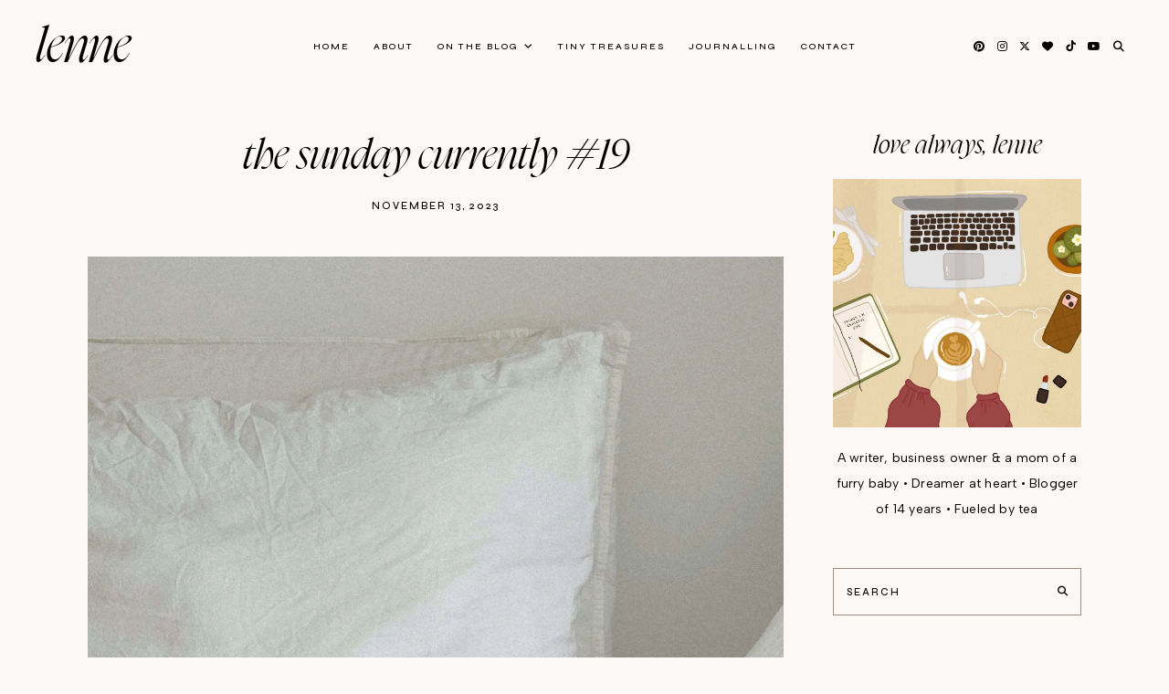

--- FILE ---
content_type: text/html; charset=UTF-8
request_url: https://www.lennezulkiflly.com/2023/11/the-sunday-currently-19.html
body_size: 85970
content:
<!DOCTYPE html>
<html class='v2' dir='ltr' lang='en' xmlns='http://www.w3.org/1999/xhtml' xmlns:b='http://www.google.com/2005/gml/b' xmlns:data='http://www.google.com/2005/gml/data' xmlns:expr='http://www.google.com/2005/gml/expr'>
<head>
<link href='https://www.blogger.com/static/v1/widgets/335934321-css_bundle_v2.css' rel='stylesheet' type='text/css'/>
<!-- Google tag (gtag.js) -->
<script async='async' src='https://www.googletagmanager.com/gtag/js?id=G-BBWJS5XSFQ'></script>
<script>
  window.dataLayer = window.dataLayer || [];
  function gtag(){dataLayer.push(arguments);}
  gtag('js', new Date());

  gtag('config', 'G-BBWJS5XSFQ');
</script>
<link href='//ajax.googleapis.com' rel='dns-prefetch'/>
<link href='//fonts.googleapis.com' rel='dns-prefetch'/>
<link href='//cdnjs.cloudflare.com' rel='dns-prefetch'/>
<script src='https://ajax.googleapis.com/ajax/libs/jquery/1.12.2/jquery.min.js' type='text/javascript'></script>
<!-- ADD GOOGLE FONTS -->
<link href='https://fonts.googleapis.com/css?family=Albert+Sans:400,400italic,700,700italic|Syne:500|Jost:400,400italic,700,700italic' rel='stylesheet' type='text/css'/>
<!-- Font Awesome (ver 6.5.2) -->
<link crossorigin='anonymous' href='https://cdnjs.cloudflare.com/ajax/libs/font-awesome/6.5.2/css/all.min.css' integrity='sha512-SnH5WK+bZxgPHs44uWIX+LLJAJ9/2PkPKZ5QiAj6Ta86w+fsb2TkcmfRyVX3pBnMFcV7oQPJkl9QevSCWr3W6A==' referrerpolicy='no-referrer' rel='stylesheet'/>
<script crossorigin='anonymous' integrity='sha512-/2sZKAsHDmHNoevKR/xsUKe+Bpf692q4tHNQs9VWWz0ujJ9JBM67iFYbIEdfDV9I2BaodgT5MIg/FTUmUv3oyQ==' src='https://cdnjs.cloudflare.com/ajax/libs/fitvids/1.2.0/jquery.fitvids.min.js'></script>
<meta content='IE=EmulateIE7' http-equiv='X-UA-Compatible'/>
<meta content='width=device-width,initial-scale=1.0' name='viewport'/>
<meta content='text/html; charset=UTF-8' http-equiv='Content-Type'/>
<meta content='blogger' name='generator'/>
<link href='https://www.lennezulkiflly.com/favicon.ico' rel='icon' type='image/x-icon'/>
<link href='https://www.lennezulkiflly.com/2023/11/the-sunday-currently-19.html' rel='canonical'/>
<link rel="alternate" type="application/atom+xml" title="LENNE - Atom" href="https://www.lennezulkiflly.com/feeds/posts/default" />
<link rel="alternate" type="application/rss+xml" title="LENNE - RSS" href="https://www.lennezulkiflly.com/feeds/posts/default?alt=rss" />
<link rel="service.post" type="application/atom+xml" title="LENNE - Atom" href="https://www.blogger.com/feeds/8033523352266682007/posts/default" />

<link rel="alternate" type="application/atom+xml" title="LENNE - Atom" href="https://www.lennezulkiflly.com/feeds/8702038515346650823/comments/default" />
<!--Can't find substitution for tag [blog.ieCssRetrofitLinks]-->
<link href='https://blogger.googleusercontent.com/img/b/R29vZ2xl/AVvXsEiPMtkeou5YJbUmX0ovUFVatB8lmXA4nFu5ImPzhrbtUg23P84r-fl8Sn544V2xCZjYDgsCMALqQUx-avwFOoM_dKNa1veq4aFpWggPnGujuGskxvowUdzQpeu1LyrjhFDF_48PiVSl7Jgh17UyzMhMjJVmrSGjaGaZS-8G3ajYgehV70AvzJj-97F8Qw8/s16000/the-sunday-currently-19.jpg' rel='image_src'/>
<meta content='The Sunday Currently blogging series featuring lots of things that I&#39;m currently loving and a bunch of "at the moment" and laidback vibes. ' name='description'/>
<meta content='https://www.lennezulkiflly.com/2023/11/the-sunday-currently-19.html' property='og:url'/>
<meta content='The Sunday Currently #19' property='og:title'/>
<meta content='The Sunday Currently blogging series featuring lots of things that I&#39;m currently loving and a bunch of &quot;at the moment&quot; and laidback vibes. ' property='og:description'/>
<meta content='https://blogger.googleusercontent.com/img/b/R29vZ2xl/AVvXsEiPMtkeou5YJbUmX0ovUFVatB8lmXA4nFu5ImPzhrbtUg23P84r-fl8Sn544V2xCZjYDgsCMALqQUx-avwFOoM_dKNa1veq4aFpWggPnGujuGskxvowUdzQpeu1LyrjhFDF_48PiVSl7Jgh17UyzMhMjJVmrSGjaGaZS-8G3ajYgehV70AvzJj-97F8Qw8/w1200-h630-p-k-no-nu/the-sunday-currently-19.jpg' property='og:image'/>
<title>The Sunday Currently #19 &#8212; LENNE</title>
<!-- single posts and pages -->
<meta content='summary_large_image' name='twitter:card'/>
<meta content='The Sunday Currently blogging series featuring lots of things that I&#39;m currently loving and a bunch of "at the moment" and laidback vibes. ' name='twitter:description'/>
<meta content='LENNE: The Sunday Currently #19' name='twitter:title'/>
<meta content='data:blog.postImageUrl' name='twitter:image'/>
<style id='page-skin-1' type='text/css'><!--
/** ~
* Name:           Selkie
* Version:        1.0.0
* Release date:   July 15, 2024
* Designer:       Studio Saroya
* Website:        https://studiosaroya.com
* Etsy:           https://studiosaroya.etsy.com
* ~ **/
/* Variable definitions
=======================
<Group description="Links" selector=".wrapper">
<Variable name="link.color" description="Link Color" type="color" default="#CD8E75"/>
<Variable name="link.hover" description="Hover Color" type="color" default="#A18A7E"/>
<Variable name="post.link.color" description="Post Link Color" type="color" default="#CD8E75"/>
<Variable name="post.link.hover" description="Post Link Color Hover" type="color" default="#A18A7E"/>
<Variable name="post.link.border" description="Post Link Border" type="color" default="#CD8E75"/>
<Variable name="post.link.border.hover" description="Post Link Border Hover" type="color" default="#A18A7E"/>
</Group>
<Group description="Width" selector=".wrapper">
<Variable name="content.width" description="Content Width" type="length" default="0" min="0" max="1500px"/>
<Variable name="single.width" description="Single Post Width" type="length" default="0" min="0" max="1500px"/>
<Variable name="full.single.width" description="Single Post Width (No Sidebar)" type="length" default="0" min="0" max="1500px"/>
</Group>
<Group description="Text Font" selector=".wrapper">
<Variable name="body.font" description="Text Font" type="font" default="normal normal 14px Albert Sans"/>
<Variable name="body.color" description="Text Color" type="color" default="#000000"/>
<Variable name="body.bg" description="Blog Background" type="color" default="#fbf8f5"/>
<Variable name="quote.color" description="Blockquote Text Color" type="color" default="#000000"/>
<Variable name="quote.bg" description="Blockquote Background" type="color" default="#ead0c5"/>
</Group>
<Group description="Headings Font" selector=".wrapper">
<Variable name="main.heading.font" description="H1, H2 and H3 Font" type="font" default="normal normal 60px Nyght Serif Light"/>
<Variable name="h2.size" description="H2 Font Size" type="length" default="0" min="0" max="60px"/>
<Variable name="h3.size" description="H4 Font Size" type="length" default="0" min="0" max="60px"/>
<Variable name="small.heading.font" description="H4, H5 and H6 Font" type="font" default="normal normal 16px Syne"/>
<Variable name="h5.size" description="H5 Font Size" type="length" default="0" min="0" max="60px"/>
<Variable name="h6.size" description="H6 Font Size" type="length" default="0" min="0" max="60px"/>
</Group>
<Group description="Blog Title, Description and Logo" selector=".site-header">
<Variable name="header.bg" description="Section Background" type="color" default="#fbf8f5"/>
<Variable name="logo.width" description="Logo Width" type="length" default="0" min="0" max="1500px"/>
<Variable name="blog.title.font" description="Blog Title Font" type="font" default="normal normal 55px Nyght Serif Light"/>
<Variable name="blog.title.font.size" description="Blog Title Font Size (Mobile)" type="length" default="0" min="0" max="100px"/>
<Variable name="blog.title.color" description="Blog Title Color" type="color" default="#000000"/>
<Variable name="blog.description.font" description="Blog Description Font" type="font" default="normal normal 10px Syne"/>
<Variable name="blog.description.color" description="Blog Description Color" type="color" default="#000000"/>
</Group>
<Group description="Navigation" selector=".main-menu-wrapper">
<Variable name="nav.border" description="Mobile Menu Border" type="color" default="#ded6d2"/>
<Variable name="nav.font" description="Navigation Font" type="font" default="normal normal 11px Syne"/>
<Variable name="nav.link" description="Navigation Color" type="color" default="#000000"/>
<Variable name="nav.hover" description="Navigation Color Hover" type="color" default="#000000"/>
<Variable name="nav.submenu.bg" description="Navigation Submenu Background" type="color" default="#fbf8f5"/>
<Variable name="nav.submenu.border" description="Navigation Submenu Border" type="color" default="#fbf8f5"/>
<Variable name="nav.submenu.link" description="Navigation Submenu Color" type="color" default="#000000"/>
<Variable name="nav.submenu.hover" description="Navigation Submenu Color Hover" type="color" default="#CD8E75"/>
</Group>
<Group description="Social Icons in Menu" selector=".menu-social">
<Variable name="menu.social.size" description="Icons Size" type="length" default="0" min="0" max="30px"/>
<Variable name="menu.social.link" description="Icons Color" type="color" default="#000000"/>
<Variable name="menu.social.hover" description="Icons Color Hover" type="color" default="#000000"/>
</Group>
<Group description="Search Form in Menu" selector=".menu-search">
<Variable name="menu.search.bg" description="Search Background" type="color" default="#000000"/>
<Variable name="menu.search.color" description="Search Text Color" type="color" default="#ffffff"/>
<Variable name="menu.search.font" description="Search Font" type="font" default="normal normal 46px Nyght Serif Light"/>
<Variable name="menu.search.border" description="Search Text Border" type="color" default="#ffffff"/>
</Group>
<Group description="Entry Title and Meta" selector=".entry">
<Variable name="entry.title.font" description="Entry Title Font" type="font" default="normal normal 46px Nyght Serif Light"/>
<Variable name="entry.title.mobile" description="Entry Title Font Size (Mobile)" type="length" default="0" min="0" max="60px"/>
<Variable name="grid.title.size" description="Entry Title Font Size (Blog)" type="length" default="0" min="0" max="60px"/>
<Variable name="entry.title.color" description="Entry Title Color" type="color" default="#000000"/>
<Variable name="entry.title.hover" description="Entry Title Color Hover" type="color" default="#CD8E75"/>
<Variable name="label.shadow" description="Label Name Shadow (Label Pages)" type="color" default="#ead0c5"/>
<Variable name="entry.meta.font" description="Entry Meta Font" type="font" default="normal normal 11px Syne"/>
<Variable name="entry.meta.color" description="Entry Meta Color" type="color" default="#000000"/>
<Variable name="entry.meta.hover" description="Entry Meta Color Hover" type="color" default="#CD8E75"/>
<Variable name="share.size" description="Share Icons Size" type="length" default="0" min="0" max="30px"/>
<Variable name="share.color" description="Share Icons Color" type="color" default="#000000"/>
<Variable name="share.hover" description="Share Icons Color Hover" type="color" default="#CD8E75"/>
</Group>
<Group description="Related Posts" selector=".related-posts">
<Variable name="related.heading.font" description="Related Posts Heading Font" type="font" default="normal normal 12px Syne"/>
<Variable name="related.heading.color" description="Related Posts Heading Color" type="color" default="#000000"/>
<Variable name="related.heading.shadow" description="Related Posts Heading Shadow" type="color" default="#ead0c5"/>
<Variable name="related.title.font" description="Related Post Title Font" type="font" default="normal normal 26px Nyght Serif Light"/>
<Variable name="related.title.color" description="Related Post Title Color" type="color" default="#ffffff"/>
<Variable name="related.title.bg" description="Related Post Title Background" type="color" default="#000000"/>
</Group>
<Group description="Post Navigation" selector=".post-navigation">
<Variable name="post.nav.font" description="Post Navigation (Prev/Next) Font" type="font" default="normal normal 28px Nyght Serif Light"/>
<Variable name="post.nav.color" description="Post Navigation (Prev/Next) Color" type="color" default="#000000"/>
<Variable name="post.nav.hover" description="Post Navigation (Prev/Next) Color Hover" type="color" default="#A18A7E"/>
</Group>
<Group description="Comments" selector=".comments">
<Variable name="comments.heading.font" description="Comments Heading Font" type="font" default="normal normal 12px Syne"/>
<Variable name="comments.heading.color" description="Comments Heading Color" type="color" default="#000000"/>
<Variable name="comments.heading.shadow" description="Comments Heading Shadow" type="color" default="#ead0c5"/>
<Variable name="comment.author.font" description="Comment Author Name Font" type="font" default="normal normal 15px Syne"/>
<Variable name="comment.author.color" description="Comment Author Name Color" type="color" default="#000000"/>
<Variable name="comment.meta.font" description="Comment Date/Reply Font" type="font" default="normal normal 11px Syne"/>
<Variable name="comment.meta.color" description="Comment Date/Reply Color" type="color" default="#000000"/>
</Group>
<Group description="Read More Button" selector=".jump-link">
<Variable name="jumplink.font" description="Button Font" type="font" default="normal normal 11px Syne"/>
<Variable name="jumplink.color" description="Button Color" type="color" default="#000000"/>
<Variable name="jumplink.shadow" description="Button Shadow" type="color" default="#ead0c5"/>
</Group>
<Group description="Blog Pager" selector=".blog-pager">
<Variable name="pager.font" description="Blog Pager Font" type="font" default="normal normal 11px Syne"/>
<Variable name="pager.color" description="Blog Pager Color" type="color" default="#000000"/>
<Variable name="pager.shadow" description="Blog Pager Shadow" type="color" default="#ead0c5"/>
</Group>
<Group description="Slider" selector=".slider-wrapper">
<Variable name="slider.width" description="Slider Width" type="length" default="0" min="0" max="1500px"/>
<Variable name="slider.overlay" description="Slider Background" type="color" default="#000000"/>
<Variable name="slider.title.font" description="Slider Title Font" type="font" default="normal normal 55px Nyght Serif Light"/>
<Variable name="slider.title.mobile" description="Slider Title Font Size (Mobile)" type="length" default="0" min="0" max="60px"/>
<Variable name="slider.title.color" description="Slider Title Color" type="color" default="#ffffff"/>
<Variable name="slider.date.font" description="Slider Date Font" type="font" default="normal normal 11px Syne"/>
<Variable name="slider.date.color" description="Slider Date Color" type="color" default="#ffffff"/>
<Variable name="slider.snippet.color" description="Slider Snippet Color" type="color" default="#ffffff"/>
<Variable name="slider.button.font" description="Slider Button Font" type="font" default="normal normal 11px Syne"/>
<Variable name="slider.button.color" description="Slider Button Color" type="color" default="#ffffff"/>
<Variable name="slider.arrows.font" description="Slider Next/Prev Font" type="font" default="normal normal 11px Syne"/>
<Variable name="slider.arrows" description="Slider Next/Prev Color" type="color" default="#ffffff"/>
<Variable name="slider.dots" description="Slider Dots Color" type="color" default="#000000"/>
</Group>
<Group description="Subscribe Form (Home)" selector=".newsletter-wrapper">
<Variable name="newsletter.width" description="Subscribe Section Width" type="length" default="0" min="0" max="1500px"/>
<Variable name="newsletter.bg" description="Subscribe Section Background" type="color" default="#A18A7E"/>
<Variable name="newsletter.color" description="Subscribe Section Text Color" type="color" default="#ffffff"/>
<Variable name="newsletter.font" description="Input and Button Font" type="font" default="normal normal 11px Syne"/>
<Variable name="newsletter.input.color" description="Input Color" type="color" default="#ffffff"/>
<Variable name="newsletter.input.border" description="Input Border" type="color" default="#ffffff"/>
<Variable name="newsletter.input.bg" description="Input Background" type="color" default="transparent"/>
<Variable name="newsletter.button.color" description="Button Color" type="color" default="#ffffff"/>
<Variable name="newsletter.button.hover" description="Button Color Hover" type="color" default="#ffffff"/>
<Variable name="newsletter.button.border" description="Button Border" type="color" default="#ffffff"/>
<Variable name="newsletter.button.border.hover" description="Button Border Hover" type="color" default="#ffffff"/>
<Variable name="newsletter.button.bg" description="Button Background" type="color" default="transparent"/>
<Variable name="newsletter.button.bg.hover" description="Button Background Hover" type="color" default="transparent"/>
</Group>
<Group description="Profile" selector=".profile-wrapper">
<Variable name="profile.width" description="Profile Section Width" type="length" default="0" min="0" max="1500px"/>
<Variable name="profile.img.border" description="Profile Image Border" type="color" default="#ead0c5"/>
<Variable name="profile.button.font" description="Profile Button Font" type="font" default="normal normal 11px Syne"/>
<Variable name="profile.button.color" description="Profile Button Color" type="color" default="#000000"/>
<Variable name="profile.button.shadow" description="Profile Button Shadow" type="color" default="#ead0c5"/>
</Group>
<Group description="Sidebar" selector=".sidebar">
<Variable name="sidebar.title.color" description="Widget Titles Color" type="color" default="#000000"/>
<Variable name="sidebar.title.font" description="Widget Titles Font" type="font" default="normal normal 12px Syne"/>
<Variable name="sidebar.main.font" description="Profile and Categories Title Font" type="font" default="normal normal 28px Nyght Serif Light"/>
</Group>
<Group description="Social Icons" selector=".sidebar">
<Variable name="social.size" description="Social Icons Size" type="length" default="0" min="0" max="30px"/>
<Variable name="social.color" description="Social Icons Color" type="color" default="#ffffff"/>
<Variable name="social.hover" description="Social Icons Color Hover" type="color" default="#000000"/>
<Variable name="social.bg" description="Social Icons Background" type="color" default="#A18A7E"/>
<Variable name="social.bg.hover" description="Social Icons Background Hover" type="color" default="#ded6d2"/>
</Group>
<Group description="Subscribe Form" selector=".signup-form">
<Variable name="form.font" description="Input and Button Font" type="font" default="normal normal 11px Syne"/>
<Variable name="input.color" description="Input Color" type="color" default="#000000"/>
<Variable name="input.border" description="Input Border" type="color" default="#A18A7E"/>
<Variable name="input.bg" description="Input Background" type="color" default="transparent"/>
<Variable name="button.color" description="Button Color" type="color" default="#ffffff"/>
<Variable name="button.color.hover" description="Button Color Hover" type="color" default="#ffffff"/>
<Variable name="button.bg" description="Button Background" type="color" default="#A18A7E"/>
<Variable name="button.bg.hover" description="Button Background Hover" type="color" default="#A18A7E"/>
</Group>
<Group description="Popular Posts" selector="ul.popular-posts">
<Variable name="popular.font" description="Post Title Font" type="font" default="normal normal 23px Nyght Serif Light"/>
<Variable name="popular.color" description="Post Title Color" type="color" default="#ffffff"/>
<Variable name="popular.bg" description="Post Title Background" type="color" default="#000000"/>
</Group>
<Group description="Search Form" selector=".search-form">
<Variable name="search.border" description="Search Border" type="color" default="#A18A7E"/>
<Variable name="search.bg" description="Search Background" type="color" default="transparent"/>
<Variable name="search.font" description="Search Input Font" type="font" default="normal normal 11px Syne"/>
<Variable name="search.color" description="Search Input Color" type="color" default="#000000"/>
<Variable name="search.icon.color" description="Button Color" type="color" default="#000000"/>
<Variable name="search.icon.hover" description="Button Color Hover" type="color" default="#A18A7E"/>
</Group>
<Group description="Featured Post" selector="ul.FeaturedPost">
<Variable name="featured.font" description="Post Title Font" type="font" default="normal normal 23px Nyght Serif Light"/>
<Variable name="featured.color" description="Post Title Color" type="color" default="#ffffff"/>
<Variable name="featured.bg" description="Post Title Background" type="color" default="#000000"/>
</Group>
<Group description="Archives, Labels and LinkList" selector=".BlogArchive, .Label, .LinkList">
<Variable name="links.font" description="Labels/LinkList Font" type="font" default="normal normal 11px Syne"/>
<Variable name="links.color" description="Labels/LinkList Color" type="color" default="#000000"/>
<Variable name="links.hover" description="Labels/LinkList Color Hover" type="color" default="#A18A7E"/>
<Variable name="label.count" description="Labels Post Count Color" type="color" default="#A18A7E"/>
<Variable name="archive.bg" description="View All Archives Background" type="color" default="#ead0c5"/>
</Group>
<Group description="Footer Grid" selector=".footer-widgets-wrap">
<Variable name="footer.width" description="Footer Grid Width" type="length" default="0" min="0" max="1500px"/>
<Variable name="footer.grid.bg" description="Footer Background" type="color" default="#ded6d2"/>
</Group>
<Group description="Site Footer" selector=".site-footer">
<Variable name="footer.font" description="Site Footer Font" type="font" default="normal normal 11px Syne"/>
<Variable name="footer.color" description="Site Footer Link and Text Color" type="color" default="#000000"/>
<Variable name="footer.hover" description="Site Footer Hover Color" type="color" default="#CD8E75"/>
<Variable name="footer.bg" description="Site Footer Background" type="color" default="#fbf8f5"/>
</Group>
<Group description="Contact Form" selector=".contact-form">
<Variable name="contact.font" description="Input Font" type="font" default="normal normal 11px Syne"/>
<Variable name="contact.input.color" description="Input Color" type="color" default="#000000"/>
<Variable name="contact.input.border" description="Input Border" type="color" default="#A18A7E"/>
<Variable name="contact.input.bg" description="Input Background" type="color" default="transparent"/>
<Variable name="contact.button.font" description="Button Font" type="font" default="normal normal 23px Nyght Serif Light"/>
<Variable name="contact.button.color" description="Button Color" type="color" default="#000000"/>
<Variable name="contact.button.hover" description="Button Color Hover" type="color" default="#CD8E75"/>
</Group>
<Group description="Selection/Scroll to Top Arrow" selector=".wrapper">
<Variable name="selection.color" description="Selection Color" type="color" default="#ffffff"/>
<Variable name="selection.bg" description="Selection Background" type="color" default="#000000"/>
<Variable name="scrolltotop.color" description="Scroll to Top Color" type="color" default="#000000"/>
<Variable name="scrolltotop.hover" description="Scroll to Top Color Hover" type="color" default="#CD8E75"/>
</Group>
*/
/*-----------------------------------------------
~ NORMALIZE
-----------------------------------------------*/
/*! normalize.css v3.0.1 | MIT License | git.io/normalize */
html{font-family:sans-serif;-ms-text-size-adjust:100%;-webkit-text-size-adjust:100%}body{margin:0}article,aside,details,figcaption,figure,footer,header,hgroup,main,nav,section,summary{display:block}audio,canvas,progress,video{display:inline-block;vertical-align:baseline}audio:not([controls]){display:none;height:0}[hidden],template{display:none}a{background:transparent}a:active,a:hover{outline:0}abbr[title]{border-bottom:1px dotted}b,strong{font-weight:bold}dfn{font-style:italic}h1{font-size:2em;margin:.67em 0}mark{background:#ff0;color:#000}small{font-size:80%}sub,sup{font-size:75%;line-height:0;position:relative;vertical-align:baseline}sup{top:-0.5em}sub{bottom:-0.25em}img{border:0}svg:not(:root){overflow:hidden}figure{margin:1em 40px}hr{-moz-box-sizing:content-box;box-sizing:content-box;height:0}pre{overflow:auto}code,kbd,pre,samp{font-family:monospace,monospace;font-size:1em}button,input,optgroup,select,textarea{color:inherit;font:inherit;margin:0}button{overflow:visible}button,select{text-transform:none}button,html input[type="button"],input[type="reset"],input[type="submit"]{-webkit-appearance:button;cursor:pointer}button[disabled],html input[disabled]{cursor:default}button::-moz-focus-inner,input::-moz-focus-inner{border:0;padding:0}input{line-height:normal}input[type="checkbox"],input[type="radio"]{box-sizing:border-box;padding:0}input[type="number"]::-webkit-inner-spin-button,input[type="number"]::-webkit-outer-spin-button{height:auto}input[type="search"]{-webkit-appearance:textfield;-moz-box-sizing:content-box;-webkit-box-sizing:content-box;box-sizing:content-box}input[type="search"]::-webkit-search-cancel-button,input[type="search"]::-webkit-search-decoration{-webkit-appearance:none}fieldset{border:1px solid #c0c0c0;margin:0 2px;padding:.35em .625em .75em}legend{border:0;padding:0}textarea{overflow:auto}optgroup{font-weight:bold}table{border-collapse:collapse;border-spacing:0}td,th{padding:0}.section{margin:0;}
/*-----------------------------------------------
~ GENERAL
-----------------------------------------------*/
.wrapper {
word-wrap: break-word;
}
*, *:after, *:before {
-webkit-box-sizing: border-box;
-moz-box-sizing: border-box;
box-sizing: border-box;
}
body {
font: normal normal 14px Albert Sans;
letter-spacing: 0.2px;
color: #000000;
background: #fbf8f5;
overflow-x: hidden;
}
a, a:visited, a:hover, a:active, a:focus {
text-decoration: none;
}
a, a:visited {
color: #CD8E75;
}
a:hover {
color: #A18A7E;
}
.post-body a, .post-body a:visited {
color: #CD8E75;
border-bottom: 1px solid #CD8E75;
padding: 0 0 2px;
}
.post-body a:hover {
color: #A18A7E;
border-bottom: 1px solid #A18A7E;
padding: 0 0 2px;
}
.widget {
line-height: 2 !important;
margin: 0 0 50px;
}
.widget:last-child {
margin: 0;
}
em {
font-style: italic !important;
}
b, bold, strong {
font-weight: bold;
}
p {
margin-top: 14px;
margin-bottom: 14px;
}
blockquote {
color: #000000;
background: #ead0c5;
border: 0;
margin: 25px 0 35px;
padding: 20px;
display: block;
width: 100%;
position: relative;
}
.separator a {
padding-top: 0 !important;
padding-bottom: 0 !important;
}
a.post-image-link {
margin-top: 12px;
margin-bottom: 12px;
box-shadow: none !important;
border: 0 !important;
padding: 0 !important;
}
.post-body > *:first-child, .post-body > *:first-child a {
margin-top: 0 !important;
}
ul li, ol li {
line-height: 1.6;
}
a, input, button, .button, .slider-overlay, .related-post-title, .related-post a::after, .post-navigation-title, .popular-post-title, ul.popular-posts li .post-content::after, .featured-post-title, .featured-post-content a::after, .slider-button span, .scroll-to-top, .scroll-to-top i, .pinterest-item a::before, .search-toggle {
-webkit-transition: all 0.5s ease;
-moz-transition: all 0.5s ease;
-ms-transition: all 0.5s ease;
-o-transition: all 0.5s ease;
transition: all 0.5s ease;
}
:focus {
outline: 0;
}
img {
max-width: 100%;
width: auto;
height: auto;
}
.clearfix::before, .clearfix::after, #clearfix::before, #clearfix::after {
content: "";
display: table;
}
.clearfix::after, #clearfix::after {
clear: both;
}
input[type="text"], input[type="email"], input[type="tel"], input[type="url"], input[type="search"], textarea {
border-radius: 0 !important;
-webkit-appearance: none !important;
}
::-ms-input-placeholder {
color: #000;
opacity: 1;
}
:-ms-input-placeholder {
color: #000;
opacity: 1;
}
::placeholder {
color: #000;
opacity: 1;
}
input:focus::-webkit-input-placeholder, textarea:focus::-webkit-input-placeholder {
color: transparent !important;
}
input:focus:-moz-placeholder, textarea:focus:-moz-placeholder {
color: transparent !important;
}
input:focus::-moz-placeholder, textarea:focus::-moz-placeholder {
color: transparent !important;
}
input:focus:-ms-input-placeholder, textarea:focus:-ms-input-placeholder {
color: transparent !important;
}
::-moz-selection {
color: #ffffff;
background: #000000;
}
::selection {
color: #ffffff;
background: #000000;
}
.site-footer .widget, .site-footer .widget:last-child {
margin: 0 !important;
}
.site-footer {
font: normal normal 11px Syne;
text-transform: uppercase;
letter-spacing: 2px;
text-align: center;
padding: 30px;
margin-bottom: -2px;
color: #000000;
background: #fbf8f5;
display: flex;
flex-wrap: wrap;
flex-direction: row;
justify-content: center;
align-items: center;
}
.site-footer .copyright {
order: 1;
flex: 1;
text-align: left;
}
.site-footer .menu-footer {
order: 2;
flex: 2;
text-align: center;
}
.site-footer .credit {
order: 3;
flex: 1;
text-align: right;
}
.site-footer a, .site-footer a:visited {
color: #000000;
}
.site-footer a:hover {
color: #CD8E75;
}
.menu-footer ul {
padding: 0;
margin: 0;
list-style: none;
list-style-type: none;
}
.menu-footer ul li {
padding: 0 !important;
display: inline;
margin: 0 5px;
}
.menu-footer ul li:first-child {
margin-left: 0;
}
.menu-footer ul li:last-child {
margin-right: 0;
}
@media screen and (max-width: 767px) {
.site-footer {
flex-direction: column;
justify-content: center;
gap: 12px;
}
.menu-footer.no-items {
display: none;
}
}
.scroll-to-top {
font-size: 18px;
text-align: center;
cursor: pointer;
position: fixed;
top: 50%;
right: 12px;
z-index: 9;
opacity: 0;
visibility: hidden;
-webkit-transform: translate(0, -50%);
-ms-transform: translate(0, -50%);
transform: translate(0, -50%);
}
.scroll-to-top.is-visible {
opacity: 1;
visibility: visible;
}
.scroll-to-top i {
width: 34px;
height: 34px;
line-height: 34px;
border-radius: 50%;
display: inline-block;
}
.scroll-to-top i, .scroll-to-top i:visited {
color: #000000;
}
.scroll-to-top i:hover {
color: #CD8E75;
}
.instagram-feed {
line-height: 0 !important;
}
.pinterest, .pinterest-row {
width: 100%;
display: grid;
}
.pinterest {
grid-template-columns: repeat(2,minmax(0,1fr));
column-gap: 20px;
-moz-column-gap: 20px;
-webkit-column-gap: 20px;
row-gap: 20px;
}
.pinterest-row {
grid-template-columns: repeat(6,minmax(0,1fr));
}
@media screen and (max-width: 767px) {
.pinterest-row {
grid-template-columns: repeat(3,minmax(0,1fr));
}
}
.pinterest-item {
position: relative;
}
.pinterest-image {
width: 100%;
padding-bottom: 85%;
background-size: cover !important;
background-position: center !important;
}
.pinterest-item a::before {
content: '';
background-color: #222;
opacity: 0;
position: absolute;
width: 100%;
height: 100%;
top: 0;
left: 0;
z-index: 2;
}
.pinterest-item a:focus::before, .pinterest-item a:hover::before {
opacity: 0;
}
.blog-feeds, .post-feeds, .main-menu-wrapper h3.title, .site-footer h3.title {
display: none !important;
}
/*-----------------------------------------------
~ LAYOUT
-----------------------------------------------*/
@media screen and (min-width: 971px) {
.content-wrapper {
margin: 40px auto 0;
}
.home .content-wrapper {
margin: 25px auto 0;
}
}
.content-wrap, .single-item .content-wrap {
width: 100%;
margin-left: auto;
margin-right: auto;
}
.content-wrap {
max-width: 1130px;
padding-left: 1.5em;
padding-right: 1.5em;
}
.single-item .content-wrap {
max-width: 1130px;
}
.single-item.remove-sidebar .content-wrap {
max-width: 900px;
}
@media screen and (min-width: 768px) {
.content {
width: 70%;
float: left;
}
.sidebar {
width: 25%;
float: right;
}
}
@media screen and (max-width: 767px) {
.sidebar {
max-width: 300px;
width: 100%;
margin-left: auto;
margin-right: auto;
margin-bottom: 50px;
}
}
.remove-sidebar .content {
width: 100% !important;
float: none !important;
}
.remove-sidebar .sidebar {
display: none !important;
}
/*-----------------------------------------------
~ HEADINGS
-----------------------------------------------*/
h1, h2, h3, h4, h5, h6 {
line-height: 1.3 !important;
margin: 0 0 15px;
}
h1, h2, h3 {
font: normal normal 45px Nyght Serif Light;
font-style: italic;
text-transform: none;
letter-spacing: 0;
}
h2 {
font-size: 38px;
}
h3 {
font-size: 35px;
}
h4, h5, h6 {
font: normal normal 15px Syne;
text-transform: uppercase;
letter-spacing: 2px;
}
h5 {
font-size: 14px;
}
h6 {
font-size: 11px;
}
/*-----------------------------------------------
~ BLOG TITLE, DESCRIPTION AND LOGO
-----------------------------------------------*/
.site-header {
width: 100%;
padding: 1.5em 1.5em;
background: #fbf8f5;
}
.header-widget img {
max-width: 200px;
width: 100%;
margin-left: auto;
margin-right: auto;
}
.header-widget h1 {
font: normal normal 55px Nyght Serif Light;
font-style: italic;
text-transform: lowercase;
letter-spacing: 0;
line-height: 1 !important;
padding: 0;
margin: 0;
}
@media screen and (max-width: 767px) {
.site-header {
padding: 3em 1.5em;
}
.header-widget h1 {
font-size: 45px !important;
}
}
.header-widget h1, .header-widget h1 a, .header-widget h1 a:visited, .header-widget h1 a:hover {
color: #000000;
}
.header-widget h1 a {
display: inline-block;
}
.header-widget p {
font: normal normal 10px Syne;
color: #000000;
text-transform: uppercase;
letter-spacing: 2px;
line-height: 1.3;
padding: 8px 0 0;
margin: 0;
display: none !important;
}
/*-----------------------------------------------
~ NAVIGATION
-----------------------------------------------*/
#site-header-inner {
width: 100%;
padding: 0 1.3em;
}
.main-menu-wrapper {
font: normal normal 10px Syne;
text-transform: uppercase;
letter-spacing: 2px;
}
ul.menu-container, ul.menu-container ul {
padding: 0;
margin: 0;
list-style: none;
list-style-type: none;
}
ul.menu-container li {
position: relative;
padding: 0;
margin: 0;
}
.main-menu-wrapper a {
font-weight: inherit !important;
}
.main-menu-wrapper ul li > a, .main-menu-wrapper ul li > a:visited {
color: #000000;
}
.main-menu-wrapper ul li > a:hover {
color: #000000;
}
.main-menu-wrapper .level-two, .main-menu-wrapper .level-three {
display: none;
text-align: left;
z-index: 7;
padding: 1em 0;
border: 1px solid #fbf8f5;
background: #fbf8f5;
}
.main-menu-wrapper .level-three {
top: -1px;
}
.main-menu-wrapper ul li ul li a, .main-menu-wrapper ul li ul li a:visited {
color: #000000;
padding: .7em 2em;
height: auto;
line-height: normal;
display: block;
}
.main-menu-wrapper ul li ul li a:hover {
color: #CD8E75;
}
.menu-social {
font-size: 12px;
}
.menu-social > *, .menu-social > *:visited {
color: #000000;
margin-right: 10px;
}
.menu-social > *:hover {
color: #000000;
}
.search-toggle {
cursor: pointer;
}
.menu-toggle {
left: 0;
position: relative;
margin: 15px 0;
padding: 0 !important;
border: 0 !important;
background-color: transparent !important;
cursor: pointer;
font-size: 0 !important;
}
.menu-toggle::after {
content: '\f0c9';
font-family: 'Font Awesome 6 Free' !important;
font-weight: 900;
font-size: 17px;
color: #000000;
margin-left: 1.2em;
}
.menu-toggle.is-open::after {
content: '\f00d';
}
.main-menu-wrapper .widget, .main-menu-wrapper .widget:last-child {
margin: 0 !important;
}
@media screen and (min-width: 971px) {
.site-header {
z-index: 10;
top: 0;
left: 0;
position: sticky;
}
#site-header-inner {
display: grid;
grid-template-columns: minmax(0,1fr) auto minmax(0,1fr);
align-items: center;
column-gap: 20px;
visibility: hidden;
}
.site-header-column-title {
order: 1;
text-align: left;
}
.site-header-column-menu {
order: 2;
}
.site-header-column-social {
order: 3;
text-align: right;
}
.main-menu {
display: flex !important;
flex-direction: row;
flex-wrap: wrap;
align-items: center;
}
.main-menu-wrapper, ul.menu-container li > a {
height: 60px;
line-height: 60px;
}
ul.menu-container {
display: flex;
flex-direction: row;
flex-wrap: wrap;
}
.main-menu-wrapper ul li > a {
padding: 0 13px;
display: block;
}
ul.menu-container > li.sharewidth > a:after, ul.menu-container .level-two > li.sharewidth > a:after {
font-family: 'Font Awesome 6 Free' !important;
font-weight: 900;
margin: 0 0 0 6px;
line-height: 0;
}
ul.menu-container > li.sharewidth > a:after {
content: '\f107';
}
ul.menu-container .level-two > li.sharewidth > a:after {
content: '\f105';
}
.main-menu-wrapper li.parent:hover .level-two, .main-menu-wrapper .child-item.sharewidth:hover .level-three {
display: block;
}
.main-menu-wrapper .level-three {
margin: -1em 0 0 -2px;
}
.menu-container li ul, .menu-container li ul li ul {
position: absolute;
width: 220px;
margin: -2px 0 0 -3px;
}
.menu-container li ul li ul {
left: 220px;
margin: -1em 0 0 -2px;
}
.mobile-header, .main-menu-wrapper .fa-angle-down {
display: none;
}
}
@media screen and (max-width: 970px) {
.site-header-column-title {
text-align: center;
}
.mobile-header {
z-index: 10;
top: 0;
left: 0;
position: sticky;
background: #fbf8f5;
border-bottom: 1px solid #ded6d2;
}
.site-header-column-social {
top: 0;
right: 1.2em;
position: fixed;
z-index: 97;
height: 47.5px;
display: flex;
flex-direction: column;
justify-content: center;
}
.main-menu {
width: 100%;
height: calc(100% - 48px);
overflow-y: scroll;
position: fixed;
top: 48px;
left: -100%;
padding: 1em 1.8em 1.2em;
z-index: 5;
background: #fbf8f5;
-webkit-transition: all 0.5s ease-in;
-moz-transition: all 0.5s ease-in;
-o-transition: all 0.5s ease-in;
transition: all 0.5s ease-in;
}
.main-menu.is-open {
left: 0;
}
.main-menu::-webkit-scrollbar {
display: none !important;
}
ul.menu-container > li {
padding: 0;
display: block;
}
ul.menu-container > li a {
padding: 1.2em 0;
display: block;
}
.main-menu-wrapper li.sharewidth > a {
width: 80%;
}
.main-menu-wrapper .level-two, .main-menu-wrapper .level-three {
width: 100%;
margin: 0;
}
.main-menu-wrapper .level-three {
width: calc(100% - 40px);
margin-left: 20px;
margin-right: 0;
}
.main-menu-wrapper .fa-angle-down {
position: absolute;
top: 0.9em;
right: 0;
width: 60px;
text-align: right;
font-size: 13px;
cursor: pointer;
}
.main-menu-wrapper .level-two .fa-angle-down {
top: 0;
padding: .7em 2em;
}
}
/* Search Form in Menu */
.search-form-wrapper {
width: 100%;
display: block;
position: fixed;
top: 0;
left: 0;
height: 100%;
z-index: 10;
opacity: 0;
visibility: hidden;
-webkit-transition: all 0.3s ease-in;
-moz-transition: all 0.3s ease-in;
-o-transition: all 0.3s ease-in;
transition: all 0.3s ease-in;
}
.search-form-wrapper::after {
content: '';
top: 0;
left: 0;
width: 100%;
height: 100%;
position: fixed;
display: block;
background: #000000;
opacity: 0.6;
z-index: 1;
}
.search-form-wrapper.is-open {
opacity: 1;
visibility: visible;
}
.search-form-wrap {
max-width: 500px;
width: 100%;
margin: 0 auto;
position: absolute;
top: 50%;
left: 50%;
-webkit-transform: translate(-50%, -50%);
-ms-transform: translate(-50%, -50%);
transform: translate(-50%, -50%);
z-index: 2;
padding: 0 1.5em;
}
@media screen and (max-width: 767px) {
.search-form-wrap {
top: 150px;
-webkit-transform: translate(-50%, 0);
-ms-transform: translate(-50%, 0);
transform: translate(-50%, 0);
}
}
.search-form-wrapper::-webkit-scrollbar {
display: none !important;
}
.search-form-wrap::-webkit-scrollbar {
display: none !important;
}
.search-close {
color: #ffffff;
width: calc(100% - 60px);
position: absolute;
top: 30px;
right: 30px;
font-size: 20px;
text-align: center;
cursor: pointer;
z-index: 2;
}
.search-form-wrapper h3.title {
display: none !important;
}
.search-form-wrapper .widget {
margin: 0 0 40px !important;
}
.search-form-wrapper .widget:last-child {
margin: 0 !important;
}
.menu-search input {
font: normal normal 46px Nyght Serif Light;
font-style: italic;
text-transform: lowercase;
letter-spacing: 0;
text-align: center;
color: #ffffff;
background: transparent !important;
border: 0;
border-bottom: 1px solid #ffffff;
padding: 0 0 15px;
width: 100%;
}
.menu-search ::-ms-input-placeholder {
color: #ffffff;
}
.menu-search :-ms-input-placeholder {
color: #ffffff;
}
.menu-search ::placeholder {
color: #ffffff;
}
/*-----------------------------------------------
~ SINGLE
-----------------------------------------------*/
.entry {
position: relative;
}
.entry-header {
text-align: center;
margin-bottom: 35px;
}
.entry-title, .archive-title {
font: normal normal 46px Nyght Serif Light;
color: #000000;
font-style: italic;
text-transform: lowercase;
letter-spacing: 0;
margin: 0;
}
@media screen and (max-width: 767px) {
.entry-title {
font-size: 34px;
}
}
.entry-title a, .entry-title a:visited {
color: #000000;
}
.entry-title a:hover {
color: #CD8E75;
}
.single-page .entry-header {
margin: 0 0 20px;
}
.archive-title {
text-align: center;
margin: 0 0 50px;
}
.archive-title .label {
box-shadow: inset 0 -.55em #ead0c5;
padding: 0 5px;
}
.entry-meta {
font: normal normal 11px Syne;
color: #000000;
text-transform: uppercase;
letter-spacing: 2px;
}
.entry-header .entry-meta {
margin-top: 18px;
}
.entry-meta a, .entry-meta a:visited {
color: #000000;
}
.entry-meta a:hover, .entry-meta .meta-label > i {
color: #CD8E75;
}
.entry-header .entry-location {
padding-left: 10px;
}
.post-labels {
margin: 0 0 15px;
}
.post-labels .label-list > span::after {
content: ", ";
}
.post-labels .label-list > span:last-child::after {
display: none !important;
}
.entry-footer {
text-align: left;
margin-top: 30px;
}
.entry-footer > * {
display: block;
}
.post-share a, .post-share a:visited {
font-size: 12px;
color: #000000;
margin: 0 0 0 10px;
box-shadow: none !important;
border: 0 !important;
}
.post-share a:hover {
color: #CD8E75;
box-shadow: none !important;
border: 0 !important;
}
/* Related Posts */
.related-posts-wrap {
margin-top: 50px;
}
.related-posts-wrap h4 {
font: normal normal 12px Syne;
color: #000000;
text-transform: uppercase;
letter-spacing: 2px;
text-align: center;
margin: 0 0 20px;
}
.related-posts-wrap h4 span {
box-shadow: inset 0 -.75em #ead0c5;
padding: 1px 4px;
}
.related-posts {
display: grid;
grid-template-columns: minmax(0,1fr);
column-gap: 20px;
-moz-column-gap: 20px;
-webkit-column-gap: 20px;
row-gap: 20px;
}
@media screen and (min-width: 601px) {
.related-posts {
grid-template-columns: repeat(2,minmax(0,1fr));
}
}
.related-post {
position: relative;
}
.related-post-image {
width: 100%;
padding-bottom: 70%;
position: relative;
}
.related-post-image img {
position: absolute;
left: 50%;
top: 50%;
transform: translate(-50%, -50%);
height: 100%;
width: 100%;
object-fit: cover;
}
.related-post-title {
font: normal normal 26px Nyght Serif Light;
color: #ffffff;
font-style: italic;
text-transform: lowercase;
letter-spacing: 0;
line-height: 1;
text-align: center;
padding: 15px;
position: absolute;
left: 0;
bottom: 0;
width: 100%;
z-index: 2;
}
.related-post a::after {
content: '';
top: 0;
left: 0;
width: 100%;
height: 100%;
position: absolute;
background: #000000;
opacity: 0.2;
display: block;
z-index: 1;
}
.related-post:hover a::after {
opacity: 0;
}
/* Post Navigation */
.post-navigation {
display: flex;
gap: 15px;
flex-direction: row;
flex-wrap: wrap;
justify-content: space-between;
margin-top: 50px;
font: normal normal 28px Nyght Serif Light;
font-style: italic;
letter-spacing: 0;
text-transform: lowercase;
line-height: 1;
}
.post-navigation a, .post-navigation a:visited {
color: #000000;
}
.post-navigation a:hover {
color: #A18A7E;
}
.post-navigation .previous-entry {
flex: 1;
text-align: left;
}
.post-navigation .next-entry {
flex: 1;
text-align: right;
}
/* Comments */
.comments {
margin-top: 60px;
}
.comments h4 {
font: normal normal 12px Syne;
color: #000000;
text-transform: uppercase;
letter-spacing: 2px;
text-align: center;
margin: 0 0 25px;
}
.comments h4 span {
box-shadow: inset 0 -.75em #ead0c5;
padding: 1px 4px;
}
.comments .avatar-image-container {
display: none !important;
}
.comments .comment-block {
margin-left: 0 !important;
}
.comments .comments-content .comment-replies {
margin-left: 20px !important;
}
.comments .comments-content .user {
font: normal normal 14px Syne;
text-transform: uppercase;
letter-spacing: 1.8px;
}
.comments .comments-content .user a, .comments .comments-content .user a:visited, .comments .comments-content .user a:hover {
color: #cd8e75;
}
.comments .secondary-text, .comments .comment-reply, .comments .thread-count {
font: normal normal 10px Syne;
text-transform: uppercase;
letter-spacing: 1.8px;
}
.comments .secondary-text a, .comments .secondary-text a:visited, .comments .secondary-text a:hover, .comments .comment-reply, .comments .thread-count a, .comments .thread-count a:visited, .comments .thread-count a:hover {
color: #000000;
text-decoration: none !important;
}
.comments .comments-content .datetime {
margin: 0 !important;
}
.comment-header {
display: flex;
flex-direction: row;
align-items: center;
justify-content: space-between;
}
@media screen and (max-width: 678px) {
.comment-header {
flex-direction: column;
gap: 8px;
align-items: flex-start;
justify-content: flex-start;
}
}
.comments .continue a {
padding: 0 !important;
}
.comment-header .icon, .comments .thread-arrow {
display: none !important;
}
.comments .thread-count a::after {
content: '\f107';
font-family: 'Font Awesome 6 Free' !important;
font-weight: 900;
padding: 0 0 0 6px;
}
.comments .thread-collapsed .thread-count a::after {
content: '\f106';
}
/*-----------------------------------------------
~ BLOG
-----------------------------------------------*/
.grid-layout .blog-posts {
display: grid;
grid-template-columns: minmax(0,1fr);
column-gap: 60px;
-moz-column-gap: 60px;
-webkit-column-gap: 60px;
row-gap: 60px;
}
@media screen and (min-width: 841px) {
.grid-layout .blog-posts {
grid-template-columns: repeat(2,minmax(0,1fr));
row-gap: 0;
}
.grid-layout .blog-posts .entry:nth-child(odd) {
margin-bottom: 60px;
}
.grid-layout .blog-posts .entry:nth-child(even) {
margin-top: 60px;
}
}
.grid-layout .entry-header {
margin-bottom: 0;
}
.grid-layout .entry-title {
font-size: 34px;
}
.grid-layout .entry-meta {
line-height: 2;
}
.entry-thumbnail-size {
width: 100%;
padding-bottom: 80%;
position: relative;
margin: 0 0 18px;
}
.entry-thumbnail-size img {
position: absolute;
left: 50%;
top: 50%;
transform: translate(-50%, -50%);
height: 100%;
width: 100%;
object-fit: cover;
}
.jump-link {
font: normal normal 11px Syne;
text-transform: uppercase;
letter-spacing: 2px;
padding-left: 15px;
}
.jump-link a, .jump-link a:visited {
color: #000000;
box-shadow: inset 0 -.75em #ead0c5;
display: inline-block;
padding: 1px 4px;
}
.jump-link a:hover {
color: #000000;
box-shadow: inset 0 -1.8em #ead0c5;
}
.blog-pager {
font: normal normal 11px Syne;
text-transform: uppercase;
letter-spacing: 2px;
margin: 40px 0 80px !important;
}
.blog-pager a, .blog-pager a:visited {
color: #000000;
box-shadow: inset 0 -.75em #ead0c5;
display: inline-block;
padding: 1px 4px;
margin: 0 15px;
}
.blog-pager a:hover {
color: #000000;
box-shadow: inset 0 -1.8em #ead0c5;
}
.blog-pager-newer-link, .blog-pager-older-link {
float: none;
}
/*-----------------------------------------------
~ HOME
-----------------------------------------------*/
.home-content h3.title {
text-align: center;
margin: 0 0 20px;
}
.home-content .widget, .home-content .widget:last-child {
margin: 0 auto 70px !important;
}
/*-----------------------------------------------
~ SLIDER
-----------------------------------------------*/
.slider-wrapper {
max-width: 1260px;
width: 100%;
margin: 0 auto;
padding: 0 1.5em;
}
ul.slider-wrap {
width: 100% !important;
padding: 0 !important;
margin: 0 !important;
}
ul.slider-wrap.slick-dotted {
margin: 0 0 80px !important;
}
.slick-slide {
padding: 0 !important;
margin: 0 !important;
position: relative;
}
.slick-slide > div {
display: flex;
flex-direction: column;
}
.slider-image {
width: 100%;
padding-bottom: 600px;
position: relative;
}
@media screen and (max-width: 970px) {
.slider-image {
padding-bottom: 360px;
}
}
.slider-image img {
position: absolute;
left: 50%;
top: 50%;
transform: translate(-50%, -50%);
height: 100%;
width: 100%;
object-fit: cover;
}
.slider-text {
text-align: left;
width: calc(100% - 70px);
left: 35px;
bottom: 80px;
position: absolute;
}
.slider-overlay {
top: 0;
left: 0;
width: 100%;
height: 100%;
position: absolute;
background: #000000;
opacity: 0.2;
display: block;
z-index: 1;
}
.slick-slide:hover .slider-overlay {
opacity: 0;
}
.slider-title, .slider-date, .slider-snippet, .slider-button {
position: relative;
z-index: 2;
}
.slider-title {
font: normal normal 55px Nyght Serif Light;
color: #ffffff;
font-style: italic;
text-transform: lowercase;
line-height: 1;
}
.slider-date {
font: normal normal 11px Syne;
color: #ffffff;
text-transform: uppercase;
letter-spacing: 2px;
margin: 0 0 14px;
}
.slider-snippet {
font-size: 13px;
color: #ffffff;
line-height: 1.5;
margin: 16px 0 0;
}
.slider-button {
font: normal normal 11px Syne;
text-transform: uppercase;
letter-spacing: 2px;
margin: 14px 0 0;
}
.slider-button span {
color: #ffffff;
}
.slick-nav-arrow, ul.slick-dots li button {
padding: 0 !important;
margin: 0 !important;
}
.slick-nav-arrow {
top: auto !important;
bottom: 25px;
position: absolute;
-webkit-transform: translate(0, 0);
-ms-transform: translate(0, 0);
transform: translate(0, 0);
z-index: 5;
font: normal normal 11px Syne !important;
text-transform: uppercase;
letter-spacing: 2px;
color: #ffffff;
border: 0 !important;
border-radius: 0 !important;
background: transparent !important;
padding: 10px !important;
}
.slick-nav-arrow.slick-prev {
left: 25px;
}
.slick-nav-arrow.slick-next {
right: auto;
left: 80px;
}
ul.slick-dots {
font-size: 0 !important;
padding: 0 !important;
margin: 0 !important;
position: absolute;
bottom: -25px;
left: 0;
width: 100%;
text-align: center;
}
ul.slick-dots li {
display: inline-block;
margin: 0 3px;
padding: 0;
}
ul.slick-dots li button {
width: 11px;
height: 11px;
display: inline-block;
border: 1px solid #000000;
border-radius: 50%;
background: transparent;
opacity: 1;
}
ul.slick-dots li.slick-active button {
background: #000000;
}
@media screen and (max-width: 767px) {
.slider-title {
font-size: 35px;
}
.slider-snippet, .slider-button {
display: none;
}
}
/*-----------------------------------------------
~ SUBSCRIBE (HOME)
-----------------------------------------------*/
.newsletter-wrapper {
width: 100%;
background: #A18A7E;
color: #ffffff;
padding: 60px 1.5em;
}
.newsletter-wrap {
max-width: 700px;
width: 100%;
margin: 0 auto;
display: grid;
grid-template-columns: minmax(0,1fr);
row-gap: 20px;
text-align: center;
}
@media screen and (min-width: 768px) {
.newsletter-wrap {
grid-template-columns: 28% minmax(0,1fr);
align-items: center;
column-gap: 30px;
-moz-column-gap: 30px;
-webkit-column-gap: 30px;
}
}
.newsletter-header h3 {
margin: 0;
}
.newsletter-header p {
margin: 10px 0 0;
}
.newsletter-wrapper .signup-form {
column-gap: 8px;
-moz-column-gap: 8px;
-webkit-column-gap: 8px;
}
.newsletter-wrapper .signup-form input {
font: normal normal 11px Syne;
text-transform: uppercase;
letter-spacing: 2px;
color: #ffffff;
border: 1px solid #ffffff !important;
background: transparent;
padding: 18px 15px;
margin: 0 !important;
border-radius: 0 !important;
text-align: center;
}
.newsletter-wrapper .signup-form input[type="submit"] {
flex: none;
width: 100%;
border: 1px solid #ffffff !important;
color: #ffffff;
background: transparent;
padding: 18px 32px;
}
.newsletter-wrapper .signup-form input[type="submit"]:hover {
color: #ffffff;
background: transparent;
border: 1px solid #ffffff !important;
}
.newsletter-wrapper .signup-form ::-ms-input-placeholder {
color: #ffffff;
}
.newsletter-wrapper .signup-form :-ms-input-placeholder {
color: #ffffff;
}
.newsletter-wrapper .signup-form ::placeholder {
color: #ffffff;
}
@media screen and (max-width: 600px) {
.newsletter-wrapper .signup-form {
grid-template-columns: minmax(0,1fr) !important;
row-gap: 8px;
}
}
/*-----------------------------------------------
~ PROFILE
-----------------------------------------------*/
#Image300 {
margin: 0 !important;
}
.profile-wrapper {
width: 100%;
padding: 0 1.5em;
}
.profile-wrap {
max-width: 850px;
width: 100%;
margin: 0 auto;
display: grid;
grid-template-columns: minmax(0,1fr);
row-gap: 30px;
text-align: center;
}
@media screen and (min-width: 768px) {
.profile-wrap {
grid-template-columns: 30% minmax(0,1fr);
align-items: center;
column-gap: 50px;
-moz-column-gap: 50px;
-webkit-column-gap: 50px;
text-align: left;
}
}
.profile-image-size {
width: 100%;
padding-bottom: 100%;
position: relative;
}
.profile-image-size img {
position: absolute;
left: 50%;
top: 50%;
transform: translate(-50%, -50%);
height: 100%;
width: 100%;
object-fit: cover;
border-radius: 50%;
}
.profile-image-size::after {
content: '';
border: 5px solid #ead0c5;
border-radius: 50%;
position: absolute;
width: 100%;
height: 100%;
bottom: -5%;
right: -5%;
-webkit-box-sizing: border-box;
-moz-box-sizing: border-box;
box-sizing: border-box;
z-index: 1;
}
.profile-text p {
margin: 15px 0 0;
}
.profile-button {
font: normal normal 11px Syne;
color: #000000 !important;
box-shadow: inset 0 -.75em #ead0c5;
display: inline-block;
padding: 1px 4px;
text-transform: uppercase;
letter-spacing: 2px;
margin-top: 20px;
}
.profile-button:hover {
color: #000000 !important;
box-shadow: inset 0 -1.8em #ead0c5;
}
@media screen and (max-width: 767px) {
.profile-image {
width: 70%;
margin: 0 auto;
}
}
/*-----------------------------------------------
~ SIDEBAR
-----------------------------------------------*/
.sidebar, .sidebar .widget {
margin-bottom: 50px;
}
.sidebar h3.title, .archive_title {
font: normal normal 12px Syne;
color: #000000;
text-transform: uppercase;
letter-spacing: 2px;
text-align: center;
margin: 0 0 18px;
}
#Image150 h3.title, .content-wrapper .Label h3.title, .content-wrapper .LinkList h3.title, .content-wrapper .BlogArchive h3.title {
font: normal normal 28px Nyght Serif Light;
font-style: italic;
text-transform: lowercase;
letter-spacing: 0;
line-height: 1;
}
/* Sidebar Profile */
.sidebar-profile-image {
width: 100%;
padding-bottom: 100%;
position: relative;
margin: 0 0 20px;
}
.sidebar-profile-image img {
position: absolute;
left: 50%;
top: 50%;
transform: translate(-50%, -50%);
height: 100%;
width: 100%;
object-fit: cover;
}
.sidebar-profile-text {
text-align: center;
margin: 0;
}
/* Social Icons */
.social-icons {
text-align: center;
}
.social-icons i {
width: 12px;
height: 12px;
}
.social-icons a, .social-icons a:visited {
font-size: 12px;
color: #ffffff;
background-color: #A18A7E;
border-radius: 50%;
width: 34px;
height: 34px;
line-height: 34px;
display: inline-block;
text-align: center;
margin: 0 3px 6px;
box-shadow: none !important;
}
.social-icons a:hover {
color: #000000;
background-color: #ded6d2;
box-shadow: none !important;
}
.social-icons a:first-child {
margin-left: 0;
}
.social-icons a:last-child {
margin-right: 0;
}
/* Subscribe */
.signup-form {
width: 100%;
display: grid;
grid-template-columns: minmax(0,1fr) auto;
}
.signup-form input {
font: normal normal 11px Syne;
text-transform: uppercase;
letter-spacing: 2px;
color: #000000;
border: 1px solid #A18A7E;
background: transparent;
padding: 15px;
border-radius: 0;
text-align: left;
margin-right: 7px;
}
.signup-form input[type="submit"] {
flex: none;
width: 100%;
margin-right: 0;
border: 0 !important;
color: #ffffff;
background: #A18A7E;
padding: 15px;
}
.signup-form input[type="submit"]:hover {
color: #ffffff;
background: #A18A7E;
}
.signup-form ::-ms-input-placeholder {
color: #000000;
}
.signup-form :-ms-input-placeholder {
color: #000000;
}
.signup-form ::placeholder {
color: #000000;
}
.signup-form.form-stacked {
grid-template-columns: minmax(0,1fr);
row-gap: 8px;
}
.signup-form.form-stacked input {
text-align: center;
margin: 0 !important;
}
/* Search */
.search-form {
width: 100%;
display: grid;
grid-template-columns: minmax(0,1fr) auto;
border: 1px solid #A18A7E;
background: transparent;
}
.search-form input {
font: normal normal 11px Syne;
text-transform: uppercase;
letter-spacing: 2px;
color: #000000;
border: 0 !important;
background: transparent !important;
padding: 14px 6px 14px 14px;
border-radius: 0;
text-align: left;
margin-right: 7px;
}
.search-form button {
flex: none;
width: 100%;
margin-right: 0;
border: 0 !important;
font-size: 11px;
color: #000000;
background: transparent;
padding: 14px;
}
.search-form button:hover {
color: #A18A7E;
background: transparent;
}
.search-form ::-ms-input-placeholder {
color: #000000;
}
.search-form :-ms-input-placeholder {
color: #000000;
}
.search-form ::placeholder {
color: #000000;
}
/* Popular Posts */
ul.popular-posts {
padding: 0;
margin: 0;
list-style: none;
list-style-type: none;
}
ul.popular-posts li {
position: relative;
padding: 0 !important;
margin: 0 0 20px;
}
ul.popular-posts li:last-child {
margin: 0;
}
.popular-post-thumbnail {
width: 100%;
padding-bottom: 100%;
position: relative;
}
.popular-post-thumbnail img {
position: absolute;
left: 50%;
top: 50%;
transform: translate(-50%, -50%);
height: 100%;
width: 100%;
object-fit: cover;
padding: 0 !important;
margin: 0 !important;
}
.popular-post-title {
font: normal normal 23px Nyght Serif Light;
font-style: italic;
color: #ffffff;
line-height: 1;
text-align: center;
text-transform: lowercase;
letter-spacing: 0;
padding: 0;
width: calc(100% - 30px);
position: absolute;
left: 15px;
bottom: 15px;
z-index: 2;
}
ul.popular-posts li .post-content::after {
content: '';
top: 0;
left: 0;
width: 100%;
height: 100%;
position: absolute;
background: #000000;
opacity: 0.2;
display: block;
z-index: 1;
}
ul.popular-posts li:hover .post-content::after {
opacity: 0;
}
/* Featured Post */
.featured-post-content {
position: relative;
}
.featured-post-thumbnail {
width: 100%;
padding-bottom: 100%;
position: relative;
}
.featured-post-thumbnail img {
position: absolute;
left: 50%;
top: 50%;
transform: translate(-50%, -50%);
height: 100%;
width: 100%;
object-fit: cover;
padding: 0 !important;
margin: 0 !important;
}
.featured-post-title {
font: normal normal 23px Nyght Serif Light;
color: #ffffff;
font-style: italic;
text-transform: lowercase;
letter-spacing: 0;
margin: 0;
padding: 0;
text-align: center;
position: absolute;
left: 15px;
bottom: 15px;
width: calc(100% - 30px);
z-index: 2;
}
.featured-post-content a::after {
content: '';
top: 0;
left: 0;
width: 100%;
height: 100%;
position: absolute;
background: #000000;
opacity: 0.2;
display: block;
z-index: 1;
}
.featured-post-content:hover a::after {
opacity: 0;
}
/* Archives, Labels and LinkList */
.content-wrapper .LinkList ul, .content-wrapper .Label ul, .content-wrapper .BlogArchive ul {
font: normal normal 11px Syne;
text-transform: uppercase;
letter-spacing: 2px;
padding: 0;
margin: 0;
list-style: none;
list-style-type: none;
text-align: center;
}
.content-wrapper .LinkList ul li, .content-wrapper .Label ul li, .content-wrapper .BlogArchive ul li {
padding: 0 !important;
margin: 0 0 12px;
display: block;
}
.content-wrapper .LinkList ul li:last-child, .content-wrapper .Label ul li:last-child, .content-wrapper .BlogArchive ul li:last-child {
margin: 0 !important;
}
.content-wrapper .LinkList a, .content-wrapper .LinkList a:visited, .content-wrapper .Label a, .content-wrapper .Label a:visited, .content-wrapper .BlogArchive a, .content-wrapper .BlogArchive a:visited {
color: #000000;
}
.content-wrapper .LinkList a:hover, .content-wrapper .Label a:hover, .content-wrapper .BlogArchive a:hover {
color: #A18A7E;
}
.label-count, .post-count {
color: #A18A7E;
padding-left: 5px;
}
.label-count::before, .post-count::before {
content: '(';
}
.label-count::after, .post-count::after {
content: ')';
}
.content-wrapper .BlogArchive ul li {
margin: 6px 0 !important;
}
.content-wrapper .BlogArchive .widget-content {
padding: 5px 0 0;
display: none;
}
.archive_title {
background: #ead0c5;
padding: 16px 10px;
margin: 0 !important;
width: 100%;
display: block;
cursor: pointer;
}
.hierarchy-title::after {
content: '\f107';
font-family: 'Font Awesome 6 Free' !important;
font-weight: 900;
margin: 0 0 0 6px;
}
.hierarchy-title {
position: relative;
}
.hierarchy-title .post-count {
display: none;
}
.hierarchy-content .hierarchy-title .post-count {
display: inline;
}
.disable-link {
position: absolute;
top: 0;
left: 0;
width: 100%;
height: 100%;
display: block;
cursor: pointer;
}
.hierarchy-content .hierarchy-title::after, .hierarchy-content .disable-link {
display: none !important;
}
.hierarchy-content {
display: none;
}
/*-----------------------------------------------
~ FOOTER
-----------------------------------------------*/
.before-footer-wrap h3.title, .footer-widgets-wrap h3.title, .after-footer-wrap h3.title {
text-align: center;
margin: 0 0 18px;
}
.before-footer-wrap .widget, .before-footer-wrap .widget:last-child, .footer-widgets-wrap .widget, .after-footer-wrap .widget {
margin: 0 0 70px !important;
}
.footer-widgets-wrap .widget:last-child, .after-footer-wrap .widget:last-child {
margin: 0 !important;
}
.footer-widgets-wrap {
background: #ded6d2;
}
.footer-widgets {
max-width: 1130px;
width: 100%;
padding: 0 1.5em;
margin: 0 auto;
display: flex;
flex-wrap: wrap;
}
@media screen and (min-width: 768px) {
.footer-widgets {
flex-direction: row;
gap: 50px;
}
.footer-widget-area {
flex: 1;
padding: 50px 0;
}
.footer-widget-area.no-items {
padding: 0 !important;
}
}
@media screen and (max-width: 767px) {
.footer-widgets {
flex-direction: column;
}
.footer-widget-area {
padding: 50px 0 0;
}
.footer-widget-area:last-child {
padding: 50px 0;
}
.footer-widget-area.no-items {
padding: 0 !important;
}
}
/*-----------------------------------------------
~ CONTACT FORM
-----------------------------------------------*/
.contact-form {
text-align: center;
}
.contact-form .contact-form-name {
width: calc(50% - 8px);
float: left;
}
.contact-form .contact-form-email {
width: calc(50% - 8px);
float: right;
}
.contact-form textarea {
width: 100%;
}
.contact-form input, .contact-form input:focus, .contact-form input:hover, .contact-form textarea, .contact-form textarea:focus, .contact-form textarea:hover {
color: #000000;
border: 1px solid #A18A7E !important;
background: transparent;
box-shadow: none !important;
padding: 15px;
margin: 0 0 16px;
height: auto !important;
max-width: none !important;
}
.contact-form ::-ms-input-placeholder {
color: #000000 !important;
font: normal normal 11px Syne;
text-transform: uppercase;
letter-spacing: 1.5px;
}
.contact-form :-ms-input-placeholder {
color: #000000 !important;
font: normal normal 11px Syne;
text-transform: uppercase;
letter-spacing: 1.5px;
}
.contact-form ::placeholder {
color: #000000 !important;
font: normal normal 11px Syne;
text-transform: uppercase;
letter-spacing: 1.5px;
}
.contact-form button, .contact-form button:visited {
font: normal normal 23px Nyght Serif Light;
font-style: italic;
text-transform: lowercase;
letter-spacing: 0;
color: #000000;
background: transparent !important;
border: 0 !important;
border-radius: 0 !important;
width: auto;
max-width: 100%;
display: inline-block;
margin: 0 auto;
padding: 0;
}
.contact-form button:hover {
color: #CD8E75;
background: transparent !important;
}
@media screen and (max-width: 600px) {
.contact-form input {
width: 100% !important;
float: none !important;
}
}
.columnbreak{
-webkit-column-count: 2;
-moz-column-count: 2;
column-count: 2;
-webkit-column-gap: 10px;
-moz-column-gap: 10px;
column-gap: 10px;
}
.columnbreak2
{
-webkit-column-count: 3;
-moz-column-count: 3;
column-count: 3;
-webkit-column-gap: 10px;
-moz-column-gap: 10px;
column-gap: 10px;
}
.columnbreak3
{
-webkit-column-count: 3;
-moz-column-count: 3;
column-count: 3;
-webkit-column-gap: 10px;
-moz-column-gap: 10px;
column-gap: 10px;
-webkit-column-rule: 4px outset #BCB5B5;
-moz-column-rule: 4px outset #BCB5B5;
column-rule: 4px outset #BCB5B5;
}
.grid-wrap {
display: grid;
grid-template-columns: minmax(0,1fr);
column-gap: 30px;
-moz-column-gap: 30px;
-webkit-column-gap: 30px;
row-gap: 30px;
}
@media screen and (min-width: 768px) {
.grid-wrap {
grid-template-columns: minmax(0,1fr) minmax(0,1fr);
align-items: center;
}
}
.profile-wrapper {
width: 100%;
height: auto;
}.grid-items-wrapper {
width: 100%;
background: #A18A7E;
padding: 50px 1.5em;
}
.grid-items {
max-width: 1090px;
width: 100%;
margin: 0 auto;
display: grid;
grid-template-columns: repeat(2,minmax(0,1fr));
column-gap: 15px;
-moz-column-gap: 15px;
-webkit-column-gap: 15px;
row-gap: 20px;
}
@media screen and (min-width: 971px) {
.grid-items {
grid-template-columns: repeat(6,minmax(0,1fr));
}
}
@media screen and (max-width: 970px) and (min-width: 768px) {
.grid-items {
grid-template-columns: repeat(3,minmax(0,1fr));
}
}
.grid-items-wrapper h3 {
color: #fff;
text-align: center;
margin: 0 0 25px;
}
.grid-image {
width: 100%;
padding-bottom: 100%;
position: relative;
}
.grid-image img {
position: absolute;
left: 50%;
top: 50%;
transform: translate(-50%, -50%);
height: 100%;
width: 100%;
object-fit: cover;
}
.grid-title {
font-family: 'Syne';
font-weight: 500;
font-size: 12px;
color: #fff;
text-transform: uppercase;
letter-spacing: 2px;
text-align: center;
margin: 10px 0 0;
}
--></style>
<style>
@font-face {
    font-family: 'Nyght Serif Light';
    src: url([data-uri]) format('woff2');
    font-weight: normal;
    font-style: normal;
}
@font-face {
    font-family: 'Nyght Serif Light';
    src: url([data-uri]) format('woff2');
    font-weight: normal;
    font-style: italic;
}
</style>
<script>//<![CDATA[
// Related posts.
var relatedTitles=new Array();var relatedTitlesNum=0;var relatedUrls=new Array();var thumburl=new Array();function related_results_labels_thumbs(e){for(var i=0;i<e.feed.entry.length;i++){var f=e.feed.entry[i];relatedTitles[relatedTitlesNum]=f.title.$t;try{thumburl[relatedTitlesNum]=f.gform_foot.url}catch(error){s=f.content.$t;a=s.indexOf("<img");b=s.indexOf("src=\"",a);c=s.indexOf("\"",b+5);d=s.substr(b+5,c-b-5);if((a!=-1)&&(b!=-1)&&(c!=-1)&&(d!="")){thumburl[relatedTitlesNum]=d}else thumburl[relatedTitlesNum]='http://oi67.tinypic.com/33fgmfc.jpg'}if(relatedTitles[relatedTitlesNum].length>140)relatedTitles[relatedTitlesNum]=relatedTitles[relatedTitlesNum].substring(0,200)+"...";for(var k=0;k<f.link.length;k++){if(f.link[k].rel=='alternate'){relatedUrls[relatedTitlesNum]=f.link[k].href;relatedTitlesNum++}}}}function removeRelatedDuplicates_thumbs(){var a=new Array(0);var b=new Array(0);var c=new Array(0);for(var i=0;i<relatedUrls.length;i++){if(!contains_thumbs(a,relatedUrls[i])){a.length+=1;a[a.length-1]=relatedUrls[i];b.length+=1;c.length+=1;b[b.length-1]=relatedTitles[i];c[c.length-1]=thumburl[i]}}relatedTitles=b;relatedUrls=a;thumburl=c}function contains_thumbs(a,e){for(var j=0;j<a.length;j++)if(a[j]==e)return true;return false}function printRelatedLabels_thumbs(){for(var i=0;i<relatedUrls.length;i++){if((relatedUrls[i]==currentposturl)||(!(relatedTitles[i]))){relatedUrls.splice(i,1);relatedTitles.splice(i,1);thumburl.splice(i,1);i--}}var r=Math.floor((relatedTitles.length-1)*Math.random());var i=0;document.write('<div class="related-posts-wrap">');if(relatedTitles.length>0)document.write('<h4><span>'+relatedpoststitle+'</span></h4>');document.write('<div class="related-posts">');while(i<relatedTitles.length&&i<20&&i<maxresults){document.write('<div class="related-post"><a ');if(i!=0)document.write('"');else document.write('"');document.write(' href="'+relatedUrls[r]+'"><div class="related-post-image"><img src="'+thumburl[r]+'" alt="'+relatedTitles[r]+'"/></div><div class="related-post-title"><div class="related-post--title">'+relatedTitles[r]+'</div></div></a></div>');if(r<relatedTitles.length-1){r++}else{r=0}i++}document.write('</div></div>');relatedUrls.splice(0,relatedUrls.length);thumburl.splice(0,thumburl.length);relatedTitles.splice(0,relatedTitles.length)}
//]]></script>
<style id='template-skin-1' type='text/css'><!--
#layout{min-width:0;background-color:#f8f8f8!important;padding:40px 40px 0!important;}body#layout div.section{background-color:transparent!important;border:0!important;padding:0 0 40px!important;margin:0;}#layout .site-header{padding:0;}#layout .content-outer{min-width:0;width:100%;}#layout .region-inner{min-width:0;width:auto;}body#layout div.add_widget{padding:8px;}body#layout div.add_widget a{margin-left:32px;}body#layout #ContactForm1{display:none!important;}body#layout .content-wrap{display:block!important;padding-left:0!important;padding-right:0!important;}body#layout .content-wrap::after,body#layout .footer-widgets::after{content:'';display:block;clear:both;}body#layout .content{width:65%;float:left;}body#layout .sidebar{width:30%;float:right;}body#layout #main-menu-wrap{visibility:visible!important;}body#layout .main-menu-wrapper{position:relative!important;}body#layout .widget,body#layout .widget:last-child{margin:8px 0 0!important;}
body#layout .footer-widget-area{width:32%;float:left;margin-right:2%!important;}body#layout .footer-widget-area:last-child{margin-right:0!important;}body#layout .site-footer{display:block!important;padding:0!important;}
--></style>
<!-- Google tag (gtag.js) -->
<script async='true' src='https://www.googletagmanager.com/gtag/js?id=G-BBWJS5XSFQ'></script>
<script>
        window.dataLayer = window.dataLayer || [];
        function gtag(){dataLayer.push(arguments);}
        gtag('js', new Date());
        gtag('config', 'G-BBWJS5XSFQ');
      </script>
<link href='https://www.blogger.com/dyn-css/authorization.css?targetBlogID=8033523352266682007&amp;zx=5e2c0b77-23f2-47a6-8008-4b2a0487ff66' media='none' onload='if(media!=&#39;all&#39;)media=&#39;all&#39;' rel='stylesheet'/><noscript><link href='https://www.blogger.com/dyn-css/authorization.css?targetBlogID=8033523352266682007&amp;zx=5e2c0b77-23f2-47a6-8008-4b2a0487ff66' rel='stylesheet'/></noscript>
<meta name='google-adsense-platform-account' content='ca-host-pub-1556223355139109'/>
<meta name='google-adsense-platform-domain' content='blogspot.com'/>

<!-- data-ad-client=ca-pub-5412254421620042 -->

<link rel="stylesheet" href="https://fonts.googleapis.com/css2?display=swap&family=Libre+Caslon+Text&family=Libre+Caslon+Display&family=Bodoni&family=Playfair+Display&family=Cardo&family=Amiri&family=Montaga&family=Cormorant+Upright&family=Raleway&family=Sree+Krushnadevaraya&family=Ramaraja&family=EB+Garamond&family=Poppins&family=Courier+Prime&family=Yeseva+One&family=Abril+Fatface&family=Suravaram&family=Cormorant+Garamond&family=Jost"></head>
<body class='single-item single-post' id='page'>
<div id='wrapper'>
<div class='mobile-header'>
<button aria-expanded='false' aria-pressed='false' class='menu-toggle'>Primary Menu</button>
</div>
<header class='site-header' id='masthead' itemtype='http://schema.org/WPHeader'>
<div id='site-header-inner'>
<div class='site-header-column-menu main-menu-wrapper'>
<div class='main-menu clearfix section' id='main-menu' name='Main Menu'><div class='widget PageList' data-version='2' id='PageList1'>
<h3 class='title'>
Pages
</h3>
<div class='widget-content'>
<ul>
<li>
<a href='/'>Home</a>
</li>
<li>
<a href='https://www.lennezulkiflly.com/p/about.html'>About</a>
</li>
<li>
<a href='#'>On the blog</a>
</li>
<li>
<a href='https://www.lennezulkiflly.com/search/label/lifestyle'>_all about life</a>
</li>
<li>
<a href='https://www.lennezulkiflly.com/search/label/girl-talk'>__girl talk</a>
</li>
<li>
<a href='https://www.lennezulkiflly.com/search/label/mental-health'>__self care space</a>
</li>
<li>
<a href='https://www.lennezulkiflly.com/search/label/favourites'>__lenne's fave list</a>
</li>
<li>
<a href='https://www.lennezulkiflly.com/search/label/beauty'>_beauty bits</a>
</li>
<li>
<a href='https://www.lennezulkiflly.com/search/label/makeup'>__makeup talk</a>
</li>
<li>
<a href='https://www.lennezulkiflly.com/search/label/skincare'>__skincare hub</a>
</li>
<li>
<a href='https://www.lennezulkiflly.com/search/label/empties'>__empties roundup</a>
</li>
<li>
<a href='https://www.lennezulkiflly.com/search/label/blogging'>_blogging scoop</a>
</li>
<li>
<a href='https://www.lennezulkiflly.com/search/label/blogging-tips'>__blogging 101</a>
</li>
<li>
<a href='https://www.lennezulkiflly.com/search/label/blogging-thoughts'>__blogging thoughts</a>
</li>
<li>
<a href='https://www.lennezulkiflly.com/search/label/personal'>_personal life logs</a>
</li>
<li>
<a href='https://www.lennezulkiflly.com/search/label/the-sunday-currently'>__sunday currently</a>
</li>
<li>
<a href='https://www.lennezulkiflly.com/search/label/yearly-recap'>__yearly recap</a>
</li>
<li>
<a href='https://www.lennezulkiflly.com/search/label/tiny-treasures'>Tiny Treasures</a>
</li>
<li>
<a href='https://www.lennezulkiflly.com/search/label/journalling'>Journalling</a>
</li>
<li>
<a href='https://www.lennezulkiflly.com/p/contact.html'>Contact</a>
</li>
</ul>
</div>
</div></div>
</div>
<div class='site-header-column-social'>
<div class='menu-socials clearfix section' id='menu-socials' name='Social Icons (Menu)'><div class='widget HTML' data-version='2' id='HTML250'>
<div class='widget-content'>
<div class="menu-social"> 
<a href="https://www.pinterest.com/lennezulkiflly_/" target="_blank"><i class="fab fa-pinterest"></i></a>
<a href="https://www.instagram.com/helloitslenne" target="_blank"><i class="fab fa-instagram"></i></a>
<a href="https://x.com/helloitslenne" target="_blank"><i class="fa-brands fa-x-twitter"></i></a>
<a href="https://www.bloglovin.com/blogs/lenne-that-lifestyle-blogger-18311485" target="_blank"><i class="fa-solid fa-heart"></i></a>
<a href="https://www.tiktok.com/@sistersandbrushes" target="_blank"><i class="fab fa-tiktok"></i></a>
<a href="https://www.youtube.com/@sistersandbrushes" target="_blank"><i class="fab fa-youtube"></i></a>
<span class="search-toggle"><i class="fas fa-search"></i></span>
</div>
</div>
</div></div>
</div>
<div class='site-header-column-title'>
<div class='header section' id='header' name='Header'><div class='widget Header' data-version='2' id='Header1'>
<div class='header-widget'>
<h1>
<a href='https://www.lennezulkiflly.com/'>
LENNE
</a>
</h1>
<p>
A cozy personal lifestyle blog from Malaysia exploring beauty, daily musings, and everything in between.
</p>
</div>
</div></div>
</div>
</div>
</header>
<aside class='search-form-wrapper'><div class='search-close'><i class='fas fa-times'></i></div>
<div class='search-form-wrap clearfix section' id='search-form-wrap' name='Search Form (Menu)'><div class='widget HTML' data-version='2' id='HTML120'>
<div class='widget-content'>
<form action="/search" class="menu-search" method="get">
<input class="search-input" name="q" placeholder="let&#8217;s search" type='text' value=""/>
</form>
</div>
</div></div>
</aside>
<section class='content-wrapper' id='clearfix'>
<div class='content-wrap clearfix'>
<main class='content clearfix section' id='primary' name='Content Column'><div class='widget Blog' data-version='2' id='Blog1'>
<div class='blog-posts'>
<article class='post entry'>
<meta content='The Sunday Currently #19' property='og:title'/>
<meta content='article' property='og:type'/>
<meta content='The Sunday Currently blogging series featuring lots of things that I&#39;m currently loving and a bunch of "at the moment" and laidback vibes. ' property='og:description'/>
<meta content='https://www.lennezulkiflly.com/2023/11/the-sunday-currently-19.html' property='og:url'/>
<meta content='LENNE' property='og:site_name'/>
<meta content='November 13, 2023' property='article:published_time'/>
<meta content='Lenne Zulkiflly' property='article:author'/>
<div class='entry-header'>
<a name='8702038515346650823'></a>
<h2 class='post-title entry-title'>
The Sunday Currently #19
</h2>
<div class='entry-meta'>
<span class='post-date'>November 13, 2023</span>
</div>
</div>
<div class='post-body clearfix' id='post-body-8702038515346650823'>
<p><div class="separator" style="clear: both; text-align: center;"><img alt="The Sunday Currently #19" border="0" data-original-height="2048" data-original-width="1536" loading="lazy" src="https://blogger.googleusercontent.com/img/b/R29vZ2xl/AVvXsEiPMtkeou5YJbUmX0ovUFVatB8lmXA4nFu5ImPzhrbtUg23P84r-fl8Sn544V2xCZjYDgsCMALqQUx-avwFOoM_dKNa1veq4aFpWggPnGujuGskxvowUdzQpeu1LyrjhFDF_48PiVSl7Jgh17UyzMhMjJVmrSGjaGaZS-8G3ajYgehV70AvzJj-97F8Qw8/s16000-rw/the-sunday-currently-19.jpg" /></div><p><div style="text-align: left;"><br /></div><div style="text-align: left;">Hello, gorgeousness!&nbsp;Welcome back to another edition of The Sunday Currently!</div><div style="text-align: left;"><br /></div><div style="text-align: left;">As I sit down to write this post on a productive Sunday afternoon, I can't help but acknowledge the whirlwind of events happening in the world. The world might be a bit chaotic (and mean), and my mind might be buzzing with thoughts, but I've decided that today, we're going to take a breather and have a little chit-chat.<span><a name="more"></a></span></div><div style="text-align: left;"><br /></div><div style="text-align: left;">So, grab your favorite beverage, find a comfy spot and this is The Sunday Currently number 19. I hope you're all having a fantastic Sunday and let's make the most of it together &lt;3</div><div style="text-align: left;"><br /></div><h2 style="text-align: center;"><i>Currently...</i></h2><hr style="text-align: center;" /><h4 style="text-align: left;"></h4><br /><h4 style="text-align: left;">Writing</h4><div style="text-align: left;">I've just been jotting down a bunch of stuff in my <a href="https://www.lennezulkiflly.com/search/label/bullet-journal?max-results=9" target="_blank">bullet journal</a>, and I'm totally into it right now. It's been a while since I've felt so inspired and connected to my thoughts. Ideas just keep flowing onto the pages, and I can't help but smile at <a href="https://www.instagram.com/lennezulkiflly" target="_blank">this month's theme</a>&#8212;it's just so delicate and sweet! I can't stop staring at it haha :D</div><div style="text-align: left;"><br /></div><h4 style="text-align: left;">Listening</h4><div style="text-align: left;">I'm currently just soaking up the sound of the gentle breeze and the occasional chat with my significant other here at the beach. Yup, I'm writing this right from the shore, and I can't help but feel SO happy about it!</div><div style="text-align: left;"><br /></div><div class="separator" style="clear: both; text-align: center;"><img alt="The Sunday Currently #19" border="0" data-original-height="2048" data-original-width="1536" loading="lazy" src="https://blogger.googleusercontent.com/img/b/R29vZ2xl/AVvXsEhjwcJshme9BX0vOd82GOM7OdAgewxRG-0MJ6tEWwMbgKf1eCwgioN400ud5hxuTQROiQ2gJ4N5obwADx_n7biVzbOwl85vWsg3WhDq0ERlVIGUgXmbvEZ8FrtYI4aaY05hDGnXwcFDbX1chcPvPl_R-twvWp1Y0ICtPRgSYmfY2Ez3LL1Xxnpdw4Lz-Ts/s16000-rw/2the-sunday-currently-19.jpg" /></div><div style="text-align: left;"><br /></div><h4 style="text-align: left;">Thinking</h4><div style="text-align: left;">Honestly, there's not much on my mind at the moment, except for my brothers and sisters in Palestine. I really hope they can enjoy beautiful views instead of hearing the noise of bombs and seeing blood everywhere. #FreePalestine&nbsp;</div><div style="text-align: left;"><br /></div><h4 style="text-align: left;">Wishing</h4><div style="text-align: left;">I really wish I could just hug all my brothers and sisters in Palestine and tell them everything will be okay and rescue a bunch of those innocent cats and creatures, giving them a cozy new home.</div><div style="text-align: left;"><br /></div><h4 style="text-align: left;">Hoping</h4><div style="text-align: left;">I'm really looking forward to brighter days ahead, where the light of freedom shines so bright for the lovely people of Palestine.&nbsp;</div><div style="text-align: left;"><br /></div><h4 style="text-align: left;">Wanting</h4><div style="text-align: left;">I'm really looking forward to having a low-key birthday celebration this year. I've had my fill of big parties and all I want is to be surrounded by my family, my sweet little cat, and my amazing significant other. That's all I want &lt;3</div><div style="text-align: left;"><br /></div><h4 style="text-align: left;">Wearing</h4><div style="text-align: left;">Today, I'm all about that easy-breezy beach vibe! Just keeping it simple with my outfit &#8211; a soft cream floral chiffon blouse, white cargo jeans, and comfy sneakers. Tossed on my favorite nude chiffon shawl and added some sunnies to my look. Keeping the makeup light and natural as well!</div><div style="text-align: left;"><br /></div><h4 style="text-align: left;">Smelling</h4><div style="text-align: left;">Like a million bucks with my <a href="https://invol.co/clk8p3m" target="_blank">YSL Libre</a>. My newest obsession.</div><div style="text-align: left;"><br /></div><h4 style="text-align: left;">Loving</h4><div style="text-align: left;">I'm just really into a bunch of things at the moment. First off, the view here is absolutely amazing &#8211; I can't get enough of it! My November bullet journal theme is making me so happy, and I'm also totally loving the <a href="https://invol.co/clkfl7d" target="_blank">Laneige Water Sleeping Mask EX</a>. Oh, and there are these new perfumes that I'm kinda obsessed with but I'm not sure if I should dedicate a whole post to them. What do you guys think?</div><div style="text-align: left;"><br /></div><h4 style="text-align: left;">Needing</h4><div style="text-align: left;">A ceasefire. #FreePalestine</div><div style="text-align: left;"><br /></div><h4 style="text-align: left;">Feeling</h4><div style="text-align: left;">I'm just feeling pretty content right now, though maybe a tad panicky because I've got three writing projects to catch up on when I'm back home, and they've got tight deadlines, eek! But for now, I'm just gonna soak up this beautiful scene as much as I can before diving back into reality.</div><div style="text-align: left;"><br /></div><div style="text-align: center;"><a href="https://www.lennezulkiflly.com/search/label/the-sunday-currently?max-results=9" target="_blank">Read all of my previous Sunday Currently entries here &lt;3</a></div><div style="text-align: center;"><br /></div><div style="text-align: left;"><span style="font-size: x-small;"><i>*Some links used in this post are affiliated links, which allows me to earn a small commission when you buy the product using my link. No commission is earned through clicking links. I'm not being paid to mention any specific brand in this post. Thank you for supporting the content that makes my blog possible.</i></span></div><div style="text-align: left;"><br /></div><h3 style="text-align: center;"><i>Till next Sunday! Have a lovely weekend, loves &#10084;&#65038;</i></h3>
</div>
<div class='entry-footer entry-meta'>
<span class='post-labels'><span class='meta-label'><i class='fa-solid fa-hashtag'></i>
</span><span class='label-list'>
<span class='label-the-sunday-currently'><a href='https://www.lennezulkiflly.com/search/label/the-sunday-currently' rel='tag'>the-sunday-currently</a></span>
</span></span>
<span class='post-share'><span class='meta-label'>share on </span>
<a class='share-facebook' href='https://www.blogger.com/share-post.g?blogID=8033523352266682007&postID=8702038515346650823&target=facebook' onclick='window.open(this.href, "_blank", "height=430,width=640"); return false;' target='_blank'><i class='fab fa-facebook-f'></i></a>
<a class='share-twitter' href='https://www.blogger.com/share-post.g?blogID=8033523352266682007&postID=8702038515346650823&target=twitter' target='_blank'><i class='fab fa-twitter'></i></a>
<a class='share-pinterest' href='https://www.blogger.com/share-post.g?blogID=8033523352266682007&postID=8702038515346650823&target=pinterest' target='_blank'><i class='fab fa-pinterest'></i></a>
</span>
</div>
<script src='/feeds/posts/default/-/the-sunday-currently?alt=json-in-script&callback=related_results_labels_thumbs&max-results=30' type='text/javascript'></script>
<script type='text/javascript'>//<![CDATA[
                  var currentposturl='<data:post.url/>';
                  var maxresults=2;
                  var relatedpoststitle='more posts you will love';
                  removeRelatedDuplicates_thumbs();
                  printRelatedLabels_thumbs();
                  //]]></script>
<section class='comments threaded' data-embed='true' data-num-comments='2' id='comments'>
<a name='comments'></a>
<h4>2 comments</h4>
<div class='comments-content'>
<script async='async' src='' type='text/javascript'></script>
<script type='text/javascript'>(function(){var m=typeof Object.defineProperties=="function"?Object.defineProperty:function(a,b,c){if(a==Array.prototype||a==Object.prototype)return a;a[b]=c.value;return a},n=function(a){a=["object"==typeof globalThis&&globalThis,a,"object"==typeof window&&window,"object"==typeof self&&self,"object"==typeof global&&global];for(var b=0;b<a.length;++b){var c=a[b];if(c&&c.Math==Math)return c}throw Error("Cannot find global object");},v=n(this),w=function(a,b){if(b)a:{var c=v;a=a.split(".");for(var f=0;f<a.length-
1;f++){var g=a[f];if(!(g in c))break a;c=c[g]}a=a[a.length-1];f=c[a];b=b(f);b!=f&&b!=null&&m(c,a,{configurable:!0,writable:!0,value:b})}};w("globalThis",function(a){return a||v});/*

 Copyright The Closure Library Authors.
 SPDX-License-Identifier: Apache-2.0
*/
var x=this||self;/*

 Copyright Google LLC
 SPDX-License-Identifier: Apache-2.0
*/
var z={};function A(){if(z!==z)throw Error("Bad secret");};var B=globalThis.trustedTypes,C;function D(){var a=null;if(!B)return a;try{var b=function(c){return c};a=B.createPolicy("goog#html",{createHTML:b,createScript:b,createScriptURL:b})}catch(c){throw c;}return a};var E=function(a){A();this.privateDoNotAccessOrElseWrappedResourceUrl=a};E.prototype.toString=function(){return this.privateDoNotAccessOrElseWrappedResourceUrl+""};var F=function(a){A();this.privateDoNotAccessOrElseWrappedUrl=a};F.prototype.toString=function(){return this.privateDoNotAccessOrElseWrappedUrl};new F("about:blank");new F("about:invalid#zClosurez");var M=[],N=function(a){console.warn("A URL with content '"+a+"' was sanitized away.")};M.indexOf(N)===-1&&M.push(N);function O(a,b){if(b instanceof E)b=b.privateDoNotAccessOrElseWrappedResourceUrl;else throw Error("Unexpected type when unwrapping TrustedResourceUrl");a.src=b;var c;b=a.ownerDocument;b=b===void 0?document:b;var f;b=(f=(c=b).querySelector)==null?void 0:f.call(c,"script[nonce]");(c=b==null?"":b.nonce||b.getAttribute("nonce")||"")&&a.setAttribute("nonce",c)};var P=function(){var a=document;var b="SCRIPT";a.contentType==="application/xhtml+xml"&&(b=b.toLowerCase());return a.createElement(b)};function Q(a){a=a===null?"null":a===void 0?"undefined":a;if(typeof a!=="string")throw Error("Expected a string");var b;C===void 0&&(C=D());a=(b=C)?b.createScriptURL(a):a;return new E(a)};for(var R=function(a,b,c){var f=null;a&&a.length>0&&(f=parseInt(a[a.length-1].timestamp,10)+1);var g=null,q=null,G=void 0,H=null,r=(window.location.hash||"#").substring(1),I,J;/^comment-form_/.test(r)?I=r.substring(13):/^c[0-9]+$/.test(r)&&(J=r.substring(1));var V={id:c.postId,data:a,loadNext:function(k){if(f){var h=c.feed+"?alt=json&v=2&orderby=published&reverse=false&max-results=50";f&&(h+="&published-min="+(new Date(f)).toISOString());window.bloggercomments=function(t){f=null;var p=[];if(t&&t.feed&&
t.feed.entry)for(var d,K=0;d=t.feed.entry[K];K++){var l={},e=/blog-(\d+).post-(\d+)/.exec(d.id.$t);l.id=e?e[2]:null;a:{e=void 0;var L=d&&(d.content&&d.content.$t||d.summary&&d.summary.$t)||"";if(d&&d.gd$extendedProperty)for(e in d.gd$extendedProperty)if(d.gd$extendedProperty[e].name=="blogger.contentRemoved"){e='<span class="deleted-comment">'+L+"</span>";break a}e=L}l.body=e;l.timestamp=Date.parse(d.published.$t)+"";d.author&&d.author.constructor===Array&&(e=d.author[0])&&(l.author={name:e.name?
e.name.$t:void 0,profileUrl:e.uri?e.uri.$t:void 0,avatarUrl:e.gd$image?e.gd$image.src:void 0});d.link&&(d.link[2]&&(l.link=l.permalink=d.link[2].href),d.link[3]&&(e=/.*comments\/default\/(\d+)\?.*/.exec(d.link[3].href))&&e[1]&&(l.parentId=e[1]));l.deleteclass="item-control blog-admin";if(d.gd$extendedProperty)for(var u in d.gd$extendedProperty)d.gd$extendedProperty[u].name=="blogger.itemClass"?l.deleteclass+=" "+d.gd$extendedProperty[u].value:d.gd$extendedProperty[u].name=="blogger.displayTime"&&
(l.displayTime=d.gd$extendedProperty[u].value);p.push(l)}f=p.length<50?null:parseInt(p[p.length-1].timestamp,10)+1;k(p);window.bloggercomments=null};var y=P();y.type="text/javascript";O(y,Q(h+"&callback=bloggercomments"));document.getElementsByTagName("head")[0].appendChild(y)}},hasMore:function(){return!!f},getMeta:function(k,h){return"iswriter"==k?h.author&&h.author.name==c.authorName&&h.author.profileUrl==c.authorUrl?"true":"":"deletelink"==k?c.baseUri+"/comment/delete/"+c.blogId+"/"+h.id:"deleteclass"==
k?h.deleteclass:""},onReply:function(k,h){g==null&&(g=document.getElementById("comment-editor"),g!=null&&(H=g.style.height,g.style.display="block",q=g.src.split("#")));g&&k&&k!==G&&(document.getElementById(h).insertBefore(g,null),h=q[0]+(k?"&parentID="+k:""),q[1]&&(h=h+"#"+q[1]),g.src=h,g.style.height=H||g.style.height,G=k,g.removeAttribute("data-resized"),g.dispatchEvent(new Event("iframeMoved")))},rendered:!0,initComment:J,initReplyThread:I,config:{maxDepth:c.maxThreadDepth},messages:b};a=function(){if(window.goog&&
window.goog.comments){var k=document.getElementById("comment-holder");window.goog.comments.render(k,V)}};window.goog&&window.goog.comments?a():(window.goog=window.goog||{},window.goog.comments=window.goog.comments||{},window.goog.comments.loadQueue=window.goog.comments.loadQueue||[],window.goog.comments.loadQueue.push(a))},S=["blogger","widgets","blog","initThreadedComments"],T=x,U;S.length&&(U=S.shift());)S.length||R===void 0?T=T[U]&&T[U]!==Object.prototype[U]?T[U]:T[U]={}:T[U]=R;}).call(this);
</script>
<script type='text/javascript'>
    blogger.widgets.blog.initThreadedComments(
        null,
        null,
        {});
  </script>
<div id='comment-holder'>
<div class="comment-thread toplevel-thread"><ol id="top-ra"><li class="comment" id="c4449371931272833969"><div class="avatar-image-container"><img src="//blogger.googleusercontent.com/img/b/R29vZ2xl/AVvXsEgIq2HCurmYf9XsTISLNiN8Fd6shStqdPfUtECOWy3J1Qg_EWLLbEbGPV1WiQdfuF7G1Pgzqi8e4roZMvhaUkbmizZmSkRKX1M_NlT8cmTg9nYLzPZ_-c4jMI-lFv3Az2M/s45-c/c8f280e5ca31bf4a61ed54579c51def6.jpg" alt=""/></div><div class="comment-block"><div class="comment-header"><cite class="user"><a href="https://www.blogger.com/profile/04560107744982828139" rel="nofollow">Littlexme</a></cite><span class="icon user "></span><span class="datetime secondary-text"><a rel="nofollow" href="https://www.lennezulkiflly.com/2023/11/the-sunday-currently-19.html?showComment=1699876646210#c4449371931272833969">Monday, November 13, 2023</a></span></div><p class="comment-content">I hope you will have an amazing november ahead! &lt;3 </p><span class="comment-actions secondary-text"><a class="comment-reply" target="_self" data-comment-id="4449371931272833969">Reply</a><span class="item-control blog-admin blog-admin pid-1863659647"><a target="_self" href="https://www.blogger.com/comment/delete/8033523352266682007/4449371931272833969">Delete</a></span></span></div><div class="comment-replies"><div id="c4449371931272833969-rt" class="comment-thread inline-thread"><span class="thread-toggle thread-expanded"><span class="thread-arrow"></span><span class="thread-count"><a target="_self">Replies</a></span></span><ol id="c4449371931272833969-ra" class="thread-chrome thread-expanded"><div><li class="comment" id="c5907960823625185908"><div class="avatar-image-container"><img src="//1.bp.blogspot.com/-G14rQ2qp7k0/ZowB0rvYDRI/AAAAAAAAF_Y/EVKvNcyKqXgBzsIp_-S1G2f7GBDomyWbwCK4BGAYYCw/s35/blog-about%252520%25281%2529.jpg" alt=""/></div><div class="comment-block"><div class="comment-header"><cite class="user"><a href="https://www.blogger.com/profile/06152143852085652321" rel="nofollow">Lenne Zulkiflly</a></cite><span class="icon user blog-author"></span><span class="datetime secondary-text"><a rel="nofollow" href="https://www.lennezulkiflly.com/2023/11/the-sunday-currently-19.html?showComment=1699898635704#c5907960823625185908">Tuesday, November 14, 2023</a></span></div><p class="comment-content">Aw you too! xx</p><span class="comment-actions secondary-text"><span class="item-control blog-admin blog-admin pid-336778426"><a target="_self" href="https://www.blogger.com/comment/delete/8033523352266682007/5907960823625185908">Delete</a></span></span></div><div class="comment-replies"><div id="c5907960823625185908-rt" class="comment-thread inline-thread hidden"><span class="thread-toggle thread-expanded"><span class="thread-arrow"></span><span class="thread-count"><a target="_self">Replies</a></span></span><ol id="c5907960823625185908-ra" class="thread-chrome thread-expanded"><div></div><div id="c5907960823625185908-continue" class="continue"><a class="comment-reply" target="_self" data-comment-id="5907960823625185908">Reply</a></div></ol></div></div><div class="comment-replybox-single" id="c5907960823625185908-ce"></div></li></div><div id="c4449371931272833969-continue" class="continue"><a class="comment-reply" target="_self" data-comment-id="4449371931272833969">Reply</a></div></ol></div></div><div class="comment-replybox-single" id="c4449371931272833969-ce"></div></li></ol><div id="top-continue" class="continue"><a class="comment-reply" target="_self">Add comment</a></div><div class="comment-replybox-thread" id="top-ce"></div><div class="loadmore hidden" data-post-id="8702038515346650823"><a target="_self">Load more...</a></div></div>
</div>
</div>
<p class='comment-footer'>
<div class='comment-form'>
<a name='comment-form'></a>
<a href='https://www.blogger.com/comment/frame/8033523352266682007?po=8702038515346650823&hl=en&saa=85391&origin=https://www.lennezulkiflly.com' id='comment-editor-src'></a>
<iframe allowtransparency='allowtransparency' class='blogger-iframe-colorize blogger-comment-from-post' frameborder='0' height='410px' id='comment-editor' name='comment-editor' src='' width='100%'></iframe>
<script src='https://www.blogger.com/static/v1/jsbin/2830521187-comment_from_post_iframe.js' type='text/javascript'></script>
<script type='text/javascript'>
      BLOG_CMT_createIframe('https://www.blogger.com/rpc_relay.html');
    </script>
</div>
</p>
</section>
<div class='post-navigation'>
<div class='previous-entry'><a href='https://www.lennezulkiflly.com/2023/11/a-letter-to-my-17-year-old-self.html' id='Blog1_blog-pager-newer-link'>prev</a></div>
<div class='next-entry'><a href='https://www.lennezulkiflly.com/2023/10/self-care-my-work-from-home-happiness-hacks.html' id='Blog1_blog-pager-older-link'>next</a></div>
</div>
</article>
</div>
<div class='post-feeds'>
<div class='feed-links'>
Subscribe to:
<a class='feed-link' href='https://www.lennezulkiflly.com/feeds/8702038515346650823/comments/default' target='_blank' type='application/atom+xml'>Post Comments (Atom)</a>
</div>
</div>
</div><div class='widget ContactForm' data-version='2' id='ContactForm1'></div></main>
<div class='sidebar'>
<div class='theiaStickySidebar'>
<aside class='sidebar-area section' id='secondary' name='Sidebar Column'><div class='widget Image' data-version='2' id='Image150'>
<h3 class='title'>
love always, lenne
</h3>
<div class='widget-content'>
<div class='sidebar-profile-image'>
<img alt='love always, lenne' height='453' id='Image150_img' src='https://blogger.googleusercontent.com/img/a/AVvXsEiYI-Q7QCPTNbu4MdCyoOG5RP9POh7u1BbXGzIx7FohkeTtgt4WnualBhFx8Nu6hpETSWQU-2gm7Ptc_NOTMplihBMrECY-R7UY01Uttcsdak22L695b3Fo9EBuGloh_vE1R8Qtx_EVyqivLAd4HN-4KKaBBei4ZGqOHAoErmOSdiBGo_e9mVSEdXXy79g=s462' srcset='https://blogger.googleusercontent.com/img/a/AVvXsEiYI-Q7QCPTNbu4MdCyoOG5RP9POh7u1BbXGzIx7FohkeTtgt4WnualBhFx8Nu6hpETSWQU-2gm7Ptc_NOTMplihBMrECY-R7UY01Uttcsdak22L695b3Fo9EBuGloh_vE1R8Qtx_EVyqivLAd4HN-4KKaBBei4ZGqOHAoErmOSdiBGo_e9mVSEdXXy79g=s72 72w, https://blogger.googleusercontent.com/img/a/AVvXsEiYI-Q7QCPTNbu4MdCyoOG5RP9POh7u1BbXGzIx7FohkeTtgt4WnualBhFx8Nu6hpETSWQU-2gm7Ptc_NOTMplihBMrECY-R7UY01Uttcsdak22L695b3Fo9EBuGloh_vE1R8Qtx_EVyqivLAd4HN-4KKaBBei4ZGqOHAoErmOSdiBGo_e9mVSEdXXy79g=s128 128w, https://blogger.googleusercontent.com/img/a/AVvXsEiYI-Q7QCPTNbu4MdCyoOG5RP9POh7u1BbXGzIx7FohkeTtgt4WnualBhFx8Nu6hpETSWQU-2gm7Ptc_NOTMplihBMrECY-R7UY01Uttcsdak22L695b3Fo9EBuGloh_vE1R8Qtx_EVyqivLAd4HN-4KKaBBei4ZGqOHAoErmOSdiBGo_e9mVSEdXXy79g=s220 220w, https://blogger.googleusercontent.com/img/a/AVvXsEiYI-Q7QCPTNbu4MdCyoOG5RP9POh7u1BbXGzIx7FohkeTtgt4WnualBhFx8Nu6hpETSWQU-2gm7Ptc_NOTMplihBMrECY-R7UY01Uttcsdak22L695b3Fo9EBuGloh_vE1R8Qtx_EVyqivLAd4HN-4KKaBBei4ZGqOHAoErmOSdiBGo_e9mVSEdXXy79g=s400 400w, https://blogger.googleusercontent.com/img/a/AVvXsEiYI-Q7QCPTNbu4MdCyoOG5RP9POh7u1BbXGzIx7FohkeTtgt4WnualBhFx8Nu6hpETSWQU-2gm7Ptc_NOTMplihBMrECY-R7UY01Uttcsdak22L695b3Fo9EBuGloh_vE1R8Qtx_EVyqivLAd4HN-4KKaBBei4ZGqOHAoErmOSdiBGo_e9mVSEdXXy79g=s640 640w, https://blogger.googleusercontent.com/img/a/AVvXsEiYI-Q7QCPTNbu4MdCyoOG5RP9POh7u1BbXGzIx7FohkeTtgt4WnualBhFx8Nu6hpETSWQU-2gm7Ptc_NOTMplihBMrECY-R7UY01Uttcsdak22L695b3Fo9EBuGloh_vE1R8Qtx_EVyqivLAd4HN-4KKaBBei4ZGqOHAoErmOSdiBGo_e9mVSEdXXy79g=s800 800w, https://blogger.googleusercontent.com/img/a/AVvXsEiYI-Q7QCPTNbu4MdCyoOG5RP9POh7u1BbXGzIx7FohkeTtgt4WnualBhFx8Nu6hpETSWQU-2gm7Ptc_NOTMplihBMrECY-R7UY01Uttcsdak22L695b3Fo9EBuGloh_vE1R8Qtx_EVyqivLAd4HN-4KKaBBei4ZGqOHAoErmOSdiBGo_e9mVSEdXXy79g=s1024 1024w, https://blogger.googleusercontent.com/img/a/AVvXsEiYI-Q7QCPTNbu4MdCyoOG5RP9POh7u1BbXGzIx7FohkeTtgt4WnualBhFx8Nu6hpETSWQU-2gm7Ptc_NOTMplihBMrECY-R7UY01Uttcsdak22L695b3Fo9EBuGloh_vE1R8Qtx_EVyqivLAd4HN-4KKaBBei4ZGqOHAoErmOSdiBGo_e9mVSEdXXy79g=s1280 1280w, https://blogger.googleusercontent.com/img/a/AVvXsEiYI-Q7QCPTNbu4MdCyoOG5RP9POh7u1BbXGzIx7FohkeTtgt4WnualBhFx8Nu6hpETSWQU-2gm7Ptc_NOTMplihBMrECY-R7UY01Uttcsdak22L695b3Fo9EBuGloh_vE1R8Qtx_EVyqivLAd4HN-4KKaBBei4ZGqOHAoErmOSdiBGo_e9mVSEdXXy79g=s1600 1600w' width='462'>
</img>
</div>
<p class='sidebar-profile-text'>A writer, business owner & a mom of a furry baby &#8226; Dreamer at heart &#8226; Blogger of 14 years &#8226; Fueled by tea</p>
</div>
</div>
<div class='widget HTML' data-version='2' id='HTML3'>
<div class='widget-content'>
<form action="/search" class="search-form" method="get">
<input class="search-input" name="q" placeholder="Search" type='text' value=""/>
<button class="search-submit" type="submit" value="Search"><i class="fas fa-search"></i></button>
</form>
</div>
</div><div class='widget PopularPosts' data-version='2' id='PopularPosts1'>
<h3 class='title'>
Popular this week
</h3>
<div class='widget-content'>
<ul class='popular-posts'>
<li class='popular-post'>
<a href='https://www.lennezulkiflly.com/2024/10/fenty-beauty-eaze-drop-blurring-skin-tint-review.html'>
<div class='post-content'>
<div class='popular-post-thumbnail'>
<img border='0' src='https://blogger.googleusercontent.com/img/b/R29vZ2xl/AVvXsEi5cwwyVNnPUOERagxK43hfHFD9rqslHkdWHDgQ_VH__E2nkBoCivXrv2ypHKcvxWCoBenbJNs1eZ0ao95HzvZnejz3whKTeTJ4LRMlJ8cT6g4wII69SLu50o71WYywInWiGqPSW4xLwXHegWrF-XP0VCHmWMSmjvTo_tK4BzUPhz89ysOWzYHy3oV4xnI/s16000/fenty-beauty-eaze-drop-blurring-skin-tint-review.jpg'/>
</div>
<div class='popular-post-title'>Fenty Beauty Eaze Drop Blurring Skin Tint Review</div>
</div>
</a>
</li>
<li class='popular-post'>
<a href='https://www.lennezulkiflly.com/2022/09/13-awesome-sites-for-stationery-addicts.html'>
<div class='post-content'>
<div class='popular-post-thumbnail'>
<img border='0' src='https://blogger.googleusercontent.com/img/b/R29vZ2xl/AVvXsEg5kOVfN5xumFUqpcpN1mKj-uxxsjkyAZ2uS4ngGtpllTFoQyFFYNLdJd4Dhe70on5CfutQBd158Mp_XvzF2PocbyRMutc91otKIhZ3M-XqbG79elM6X8lS9TmJ4d7DZFaP0R4dKxRcENgC0VR6qmAhgvjlHN3ZA4S5Nznx7YuSPS-TGBpxBL6V73ZE/s16000/13%20awesome%20sites%20for%20stationery%20addicts.jpg'/>
</div>
<div class='popular-post-title'>13 Awesome Sites for Stationery Addicts</div>
</div>
</a>
</li>
<li class='popular-post'>
<a href='https://www.lennezulkiflly.com/2017/04/15-blogging-facts-about-me.html'>
<div class='post-content'>
<div class='popular-post-thumbnail'>
<img border='0' src='https://blogger.googleusercontent.com/img/b/R29vZ2xl/AVvXsEjPb8yzlGGnAkPk5BtBqUm7FybKaPWlytCu5uCU6FUS8zmMiBCjgdCcEfEf2VKJaBgKpaM3iZyJMFJViseYTj9Kc_kIo9XXzcrw_orPnYHOSQghQZ35Kq29MPBjn7-xlDhySf00tZbkEyPN9aRgQmG7LS7hfbUd0BeNXxoUj6E3fE1wPnI8NwVWin6st7M/s16000/15-blogging-facts-about-me.jpg'/>
</div>
<div class='popular-post-title'>15 Blogging Facts About Me</div>
</div>
</a>
</li>
</ul>
</div>
</div><div class='widget FeaturedPost' data-version='2' id='FeaturedPost1'>
<h3 class='title'>
Your next read
</h3>
<div class='widget-content'>
<div role='feed'>
<article class='post' role='article'>
<div class='featured-post-content'>
<a href='https://www.lennezulkiflly.com/2024/04/5-glossy-lip-tints-that-have-won-my-heart.html'>
<div class='featured-post-thumbnail'>
<img border='0' src='https://blogger.googleusercontent.com/img/b/R29vZ2xl/AVvXsEjXMxzYq7Z3JBZuOTVL57ekBXELgPr-wHZyHRN1Qqz0U7I7_JMSCfbL99N3J-0Gqc1a3I6MuUVghyO9M2njJjUxSfAKfG9De1QVZcdxN8HyC03y5etdtTUfOpJL929_F5_CFYawKLWWOlaSbAV6T6-CaPNzI1NJgv2KmKCkYy4UHWMu6MRmpGUySCLhFBM/s16000/5-Glossy-Lip-Tints-That-Have-Won-My-Heart.webp'/>
</div>
<div class='featured-post-title'>5 Glossy Lip Tints That Have Won My Heart</div>
</a>
</div>
</article>
</div>
</div>
</div><div class='widget BlogArchive' data-version='2' id='BlogArchive1'>
<h3 class='title'>
Archives
</h3>
<div class='archive_title'>view all archives</div>
<div class='widget-content'>
<div id='ArchiveList'>
<div id='BlogArchive1_ArchiveList'>
<ul class='hierarchy'>
<li class='archivedate'>
<div class='hierarchy-title'>
<a class='post-count-link' href='https://www.lennezulkiflly.com/2025/'>
2025
<span class='post-count'>5</span>
</a>
<span class='disable-link'></span>
</div>
<div class='hierarchy-content'>
<ul class='hierarchy'>
<li class='archivedate'>
<div class='hierarchy-title'>
<a class='post-count-link' href='https://www.lennezulkiflly.com/2025/08/'>
August 2025
<span class='post-count'>1</span>
</a>
<span class='disable-link'></span>
</div>
<div class='hierarchy-content'>
</div>
</li>
<li class='archivedate'>
<div class='hierarchy-title'>
<a class='post-count-link' href='https://www.lennezulkiflly.com/2025/02/'>
February 2025
<span class='post-count'>1</span>
</a>
<span class='disable-link'></span>
</div>
<div class='hierarchy-content'>
</div>
</li>
<li class='archivedate'>
<div class='hierarchy-title'>
<a class='post-count-link' href='https://www.lennezulkiflly.com/2025/01/'>
January 2025
<span class='post-count'>3</span>
</a>
<span class='disable-link'></span>
</div>
<div class='hierarchy-content'>
</div>
</li>
</ul>
</div>
</li>
<li class='archivedate'>
<div class='hierarchy-title'>
<a class='post-count-link' href='https://www.lennezulkiflly.com/2024/'>
2024
<span class='post-count'>45</span>
</a>
<span class='disable-link'></span>
</div>
<div class='hierarchy-content'>
<ul class='hierarchy'>
<li class='archivedate'>
<div class='hierarchy-title'>
<a class='post-count-link' href='https://www.lennezulkiflly.com/2024/12/'>
December 2024
<span class='post-count'>5</span>
</a>
<span class='disable-link'></span>
</div>
<div class='hierarchy-content'>
</div>
</li>
<li class='archivedate'>
<div class='hierarchy-title'>
<a class='post-count-link' href='https://www.lennezulkiflly.com/2024/11/'>
November 2024
<span class='post-count'>3</span>
</a>
<span class='disable-link'></span>
</div>
<div class='hierarchy-content'>
</div>
</li>
<li class='archivedate'>
<div class='hierarchy-title'>
<a class='post-count-link' href='https://www.lennezulkiflly.com/2024/10/'>
October 2024
<span class='post-count'>5</span>
</a>
<span class='disable-link'></span>
</div>
<div class='hierarchy-content'>
</div>
</li>
<li class='archivedate'>
<div class='hierarchy-title'>
<a class='post-count-link' href='https://www.lennezulkiflly.com/2024/09/'>
September 2024
<span class='post-count'>3</span>
</a>
<span class='disable-link'></span>
</div>
<div class='hierarchy-content'>
</div>
</li>
<li class='archivedate'>
<div class='hierarchy-title'>
<a class='post-count-link' href='https://www.lennezulkiflly.com/2024/08/'>
August 2024
<span class='post-count'>5</span>
</a>
<span class='disable-link'></span>
</div>
<div class='hierarchy-content'>
</div>
</li>
<li class='archivedate'>
<div class='hierarchy-title'>
<a class='post-count-link' href='https://www.lennezulkiflly.com/2024/07/'>
July 2024
<span class='post-count'>3</span>
</a>
<span class='disable-link'></span>
</div>
<div class='hierarchy-content'>
</div>
</li>
<li class='archivedate'>
<div class='hierarchy-title'>
<a class='post-count-link' href='https://www.lennezulkiflly.com/2024/06/'>
June 2024
<span class='post-count'>5</span>
</a>
<span class='disable-link'></span>
</div>
<div class='hierarchy-content'>
</div>
</li>
<li class='archivedate'>
<div class='hierarchy-title'>
<a class='post-count-link' href='https://www.lennezulkiflly.com/2024/05/'>
May 2024
<span class='post-count'>5</span>
</a>
<span class='disable-link'></span>
</div>
<div class='hierarchy-content'>
</div>
</li>
<li class='archivedate'>
<div class='hierarchy-title'>
<a class='post-count-link' href='https://www.lennezulkiflly.com/2024/04/'>
April 2024
<span class='post-count'>4</span>
</a>
<span class='disable-link'></span>
</div>
<div class='hierarchy-content'>
</div>
</li>
<li class='archivedate'>
<div class='hierarchy-title'>
<a class='post-count-link' href='https://www.lennezulkiflly.com/2024/03/'>
March 2024
<span class='post-count'>2</span>
</a>
<span class='disable-link'></span>
</div>
<div class='hierarchy-content'>
</div>
</li>
<li class='archivedate'>
<div class='hierarchy-title'>
<a class='post-count-link' href='https://www.lennezulkiflly.com/2024/02/'>
February 2024
<span class='post-count'>1</span>
</a>
<span class='disable-link'></span>
</div>
<div class='hierarchy-content'>
</div>
</li>
<li class='archivedate'>
<div class='hierarchy-title'>
<a class='post-count-link' href='https://www.lennezulkiflly.com/2024/01/'>
January 2024
<span class='post-count'>4</span>
</a>
<span class='disable-link'></span>
</div>
<div class='hierarchy-content'>
</div>
</li>
</ul>
</div>
</li>
<li class='archivedate'>
<div class='hierarchy-title'>
<a class='post-count-link' href='https://www.lennezulkiflly.com/2023/'>
2023
<span class='post-count'>37</span>
</a>
<span class='disable-link'></span>
</div>
<div class='hierarchy-content'>
<ul class='hierarchy'>
<li class='archivedate'>
<div class='hierarchy-title'>
<a class='post-count-link' href='https://www.lennezulkiflly.com/2023/12/'>
December 2023
<span class='post-count'>4</span>
</a>
<span class='disable-link'></span>
</div>
<div class='hierarchy-content'>
</div>
</li>
<li class='archivedate'>
<div class='hierarchy-title'>
<a class='post-count-link' href='https://www.lennezulkiflly.com/2023/11/'>
November 2023
<span class='post-count'>4</span>
</a>
<span class='disable-link'></span>
</div>
<div class='hierarchy-content'>
</div>
</li>
<li class='archivedate'>
<div class='hierarchy-title'>
<a class='post-count-link' href='https://www.lennezulkiflly.com/2023/10/'>
October 2023
<span class='post-count'>2</span>
</a>
<span class='disable-link'></span>
</div>
<div class='hierarchy-content'>
</div>
</li>
<li class='archivedate'>
<div class='hierarchy-title'>
<a class='post-count-link' href='https://www.lennezulkiflly.com/2023/09/'>
September 2023
<span class='post-count'>3</span>
</a>
<span class='disable-link'></span>
</div>
<div class='hierarchy-content'>
</div>
</li>
<li class='archivedate'>
<div class='hierarchy-title'>
<a class='post-count-link' href='https://www.lennezulkiflly.com/2023/08/'>
August 2023
<span class='post-count'>3</span>
</a>
<span class='disable-link'></span>
</div>
<div class='hierarchy-content'>
</div>
</li>
<li class='archivedate'>
<div class='hierarchy-title'>
<a class='post-count-link' href='https://www.lennezulkiflly.com/2023/07/'>
July 2023
<span class='post-count'>3</span>
</a>
<span class='disable-link'></span>
</div>
<div class='hierarchy-content'>
</div>
</li>
<li class='archivedate'>
<div class='hierarchy-title'>
<a class='post-count-link' href='https://www.lennezulkiflly.com/2023/06/'>
June 2023
<span class='post-count'>4</span>
</a>
<span class='disable-link'></span>
</div>
<div class='hierarchy-content'>
</div>
</li>
<li class='archivedate'>
<div class='hierarchy-title'>
<a class='post-count-link' href='https://www.lennezulkiflly.com/2023/05/'>
May 2023
<span class='post-count'>4</span>
</a>
<span class='disable-link'></span>
</div>
<div class='hierarchy-content'>
</div>
</li>
<li class='archivedate'>
<div class='hierarchy-title'>
<a class='post-count-link' href='https://www.lennezulkiflly.com/2023/04/'>
April 2023
<span class='post-count'>2</span>
</a>
<span class='disable-link'></span>
</div>
<div class='hierarchy-content'>
</div>
</li>
<li class='archivedate'>
<div class='hierarchy-title'>
<a class='post-count-link' href='https://www.lennezulkiflly.com/2023/03/'>
March 2023
<span class='post-count'>3</span>
</a>
<span class='disable-link'></span>
</div>
<div class='hierarchy-content'>
</div>
</li>
<li class='archivedate'>
<div class='hierarchy-title'>
<a class='post-count-link' href='https://www.lennezulkiflly.com/2023/02/'>
February 2023
<span class='post-count'>2</span>
</a>
<span class='disable-link'></span>
</div>
<div class='hierarchy-content'>
</div>
</li>
<li class='archivedate'>
<div class='hierarchy-title'>
<a class='post-count-link' href='https://www.lennezulkiflly.com/2023/01/'>
January 2023
<span class='post-count'>3</span>
</a>
<span class='disable-link'></span>
</div>
<div class='hierarchy-content'>
</div>
</li>
</ul>
</div>
</li>
<li class='archivedate'>
<div class='hierarchy-title'>
<a class='post-count-link' href='https://www.lennezulkiflly.com/2022/'>
2022
<span class='post-count'>42</span>
</a>
<span class='disable-link'></span>
</div>
<div class='hierarchy-content'>
<ul class='hierarchy'>
<li class='archivedate'>
<div class='hierarchy-title'>
<a class='post-count-link' href='https://www.lennezulkiflly.com/2022/12/'>
December 2022
<span class='post-count'>2</span>
</a>
<span class='disable-link'></span>
</div>
<div class='hierarchy-content'>
</div>
</li>
<li class='archivedate'>
<div class='hierarchy-title'>
<a class='post-count-link' href='https://www.lennezulkiflly.com/2022/11/'>
November 2022
<span class='post-count'>3</span>
</a>
<span class='disable-link'></span>
</div>
<div class='hierarchy-content'>
</div>
</li>
<li class='archivedate'>
<div class='hierarchy-title'>
<a class='post-count-link' href='https://www.lennezulkiflly.com/2022/10/'>
October 2022
<span class='post-count'>3</span>
</a>
<span class='disable-link'></span>
</div>
<div class='hierarchy-content'>
</div>
</li>
<li class='archivedate'>
<div class='hierarchy-title'>
<a class='post-count-link' href='https://www.lennezulkiflly.com/2022/09/'>
September 2022
<span class='post-count'>2</span>
</a>
<span class='disable-link'></span>
</div>
<div class='hierarchy-content'>
</div>
</li>
<li class='archivedate'>
<div class='hierarchy-title'>
<a class='post-count-link' href='https://www.lennezulkiflly.com/2022/08/'>
August 2022
<span class='post-count'>3</span>
</a>
<span class='disable-link'></span>
</div>
<div class='hierarchy-content'>
</div>
</li>
<li class='archivedate'>
<div class='hierarchy-title'>
<a class='post-count-link' href='https://www.lennezulkiflly.com/2022/07/'>
July 2022
<span class='post-count'>5</span>
</a>
<span class='disable-link'></span>
</div>
<div class='hierarchy-content'>
</div>
</li>
<li class='archivedate'>
<div class='hierarchy-title'>
<a class='post-count-link' href='https://www.lennezulkiflly.com/2022/06/'>
June 2022
<span class='post-count'>3</span>
</a>
<span class='disable-link'></span>
</div>
<div class='hierarchy-content'>
</div>
</li>
<li class='archivedate'>
<div class='hierarchy-title'>
<a class='post-count-link' href='https://www.lennezulkiflly.com/2022/05/'>
May 2022
<span class='post-count'>3</span>
</a>
<span class='disable-link'></span>
</div>
<div class='hierarchy-content'>
</div>
</li>
<li class='archivedate'>
<div class='hierarchy-title'>
<a class='post-count-link' href='https://www.lennezulkiflly.com/2022/04/'>
April 2022
<span class='post-count'>4</span>
</a>
<span class='disable-link'></span>
</div>
<div class='hierarchy-content'>
</div>
</li>
<li class='archivedate'>
<div class='hierarchy-title'>
<a class='post-count-link' href='https://www.lennezulkiflly.com/2022/03/'>
March 2022
<span class='post-count'>5</span>
</a>
<span class='disable-link'></span>
</div>
<div class='hierarchy-content'>
</div>
</li>
<li class='archivedate'>
<div class='hierarchy-title'>
<a class='post-count-link' href='https://www.lennezulkiflly.com/2022/02/'>
February 2022
<span class='post-count'>5</span>
</a>
<span class='disable-link'></span>
</div>
<div class='hierarchy-content'>
</div>
</li>
<li class='archivedate'>
<div class='hierarchy-title'>
<a class='post-count-link' href='https://www.lennezulkiflly.com/2022/01/'>
January 2022
<span class='post-count'>4</span>
</a>
<span class='disable-link'></span>
</div>
<div class='hierarchy-content'>
</div>
</li>
</ul>
</div>
</li>
<li class='archivedate'>
<div class='hierarchy-title'>
<a class='post-count-link' href='https://www.lennezulkiflly.com/2021/'>
2021
<span class='post-count'>54</span>
</a>
<span class='disable-link'></span>
</div>
<div class='hierarchy-content'>
<ul class='hierarchy'>
<li class='archivedate'>
<div class='hierarchy-title'>
<a class='post-count-link' href='https://www.lennezulkiflly.com/2021/12/'>
December 2021
<span class='post-count'>5</span>
</a>
<span class='disable-link'></span>
</div>
<div class='hierarchy-content'>
</div>
</li>
<li class='archivedate'>
<div class='hierarchy-title'>
<a class='post-count-link' href='https://www.lennezulkiflly.com/2021/11/'>
November 2021
<span class='post-count'>5</span>
</a>
<span class='disable-link'></span>
</div>
<div class='hierarchy-content'>
</div>
</li>
<li class='archivedate'>
<div class='hierarchy-title'>
<a class='post-count-link' href='https://www.lennezulkiflly.com/2021/10/'>
October 2021
<span class='post-count'>5</span>
</a>
<span class='disable-link'></span>
</div>
<div class='hierarchy-content'>
</div>
</li>
<li class='archivedate'>
<div class='hierarchy-title'>
<a class='post-count-link' href='https://www.lennezulkiflly.com/2021/09/'>
September 2021
<span class='post-count'>4</span>
</a>
<span class='disable-link'></span>
</div>
<div class='hierarchy-content'>
</div>
</li>
<li class='archivedate'>
<div class='hierarchy-title'>
<a class='post-count-link' href='https://www.lennezulkiflly.com/2021/08/'>
August 2021
<span class='post-count'>3</span>
</a>
<span class='disable-link'></span>
</div>
<div class='hierarchy-content'>
</div>
</li>
<li class='archivedate'>
<div class='hierarchy-title'>
<a class='post-count-link' href='https://www.lennezulkiflly.com/2021/07/'>
July 2021
<span class='post-count'>5</span>
</a>
<span class='disable-link'></span>
</div>
<div class='hierarchy-content'>
</div>
</li>
<li class='archivedate'>
<div class='hierarchy-title'>
<a class='post-count-link' href='https://www.lennezulkiflly.com/2021/06/'>
June 2021
<span class='post-count'>4</span>
</a>
<span class='disable-link'></span>
</div>
<div class='hierarchy-content'>
</div>
</li>
<li class='archivedate'>
<div class='hierarchy-title'>
<a class='post-count-link' href='https://www.lennezulkiflly.com/2021/05/'>
May 2021
<span class='post-count'>4</span>
</a>
<span class='disable-link'></span>
</div>
<div class='hierarchy-content'>
</div>
</li>
<li class='archivedate'>
<div class='hierarchy-title'>
<a class='post-count-link' href='https://www.lennezulkiflly.com/2021/04/'>
April 2021
<span class='post-count'>5</span>
</a>
<span class='disable-link'></span>
</div>
<div class='hierarchy-content'>
</div>
</li>
<li class='archivedate'>
<div class='hierarchy-title'>
<a class='post-count-link' href='https://www.lennezulkiflly.com/2021/03/'>
March 2021
<span class='post-count'>5</span>
</a>
<span class='disable-link'></span>
</div>
<div class='hierarchy-content'>
</div>
</li>
<li class='archivedate'>
<div class='hierarchy-title'>
<a class='post-count-link' href='https://www.lennezulkiflly.com/2021/02/'>
February 2021
<span class='post-count'>5</span>
</a>
<span class='disable-link'></span>
</div>
<div class='hierarchy-content'>
</div>
</li>
<li class='archivedate'>
<div class='hierarchy-title'>
<a class='post-count-link' href='https://www.lennezulkiflly.com/2021/01/'>
January 2021
<span class='post-count'>4</span>
</a>
<span class='disable-link'></span>
</div>
<div class='hierarchy-content'>
</div>
</li>
</ul>
</div>
</li>
<li class='archivedate'>
<div class='hierarchy-title'>
<a class='post-count-link' href='https://www.lennezulkiflly.com/2020/'>
2020
<span class='post-count'>37</span>
</a>
<span class='disable-link'></span>
</div>
<div class='hierarchy-content'>
<ul class='hierarchy'>
<li class='archivedate'>
<div class='hierarchy-title'>
<a class='post-count-link' href='https://www.lennezulkiflly.com/2020/12/'>
December 2020
<span class='post-count'>5</span>
</a>
<span class='disable-link'></span>
</div>
<div class='hierarchy-content'>
</div>
</li>
<li class='archivedate'>
<div class='hierarchy-title'>
<a class='post-count-link' href='https://www.lennezulkiflly.com/2020/11/'>
November 2020
<span class='post-count'>4</span>
</a>
<span class='disable-link'></span>
</div>
<div class='hierarchy-content'>
</div>
</li>
<li class='archivedate'>
<div class='hierarchy-title'>
<a class='post-count-link' href='https://www.lennezulkiflly.com/2020/10/'>
October 2020
<span class='post-count'>3</span>
</a>
<span class='disable-link'></span>
</div>
<div class='hierarchy-content'>
</div>
</li>
<li class='archivedate'>
<div class='hierarchy-title'>
<a class='post-count-link' href='https://www.lennezulkiflly.com/2020/09/'>
September 2020
<span class='post-count'>2</span>
</a>
<span class='disable-link'></span>
</div>
<div class='hierarchy-content'>
</div>
</li>
<li class='archivedate'>
<div class='hierarchy-title'>
<a class='post-count-link' href='https://www.lennezulkiflly.com/2020/08/'>
August 2020
<span class='post-count'>2</span>
</a>
<span class='disable-link'></span>
</div>
<div class='hierarchy-content'>
</div>
</li>
<li class='archivedate'>
<div class='hierarchy-title'>
<a class='post-count-link' href='https://www.lennezulkiflly.com/2020/07/'>
July 2020
<span class='post-count'>3</span>
</a>
<span class='disable-link'></span>
</div>
<div class='hierarchy-content'>
</div>
</li>
<li class='archivedate'>
<div class='hierarchy-title'>
<a class='post-count-link' href='https://www.lennezulkiflly.com/2020/05/'>
May 2020
<span class='post-count'>4</span>
</a>
<span class='disable-link'></span>
</div>
<div class='hierarchy-content'>
</div>
</li>
<li class='archivedate'>
<div class='hierarchy-title'>
<a class='post-count-link' href='https://www.lennezulkiflly.com/2020/04/'>
April 2020
<span class='post-count'>5</span>
</a>
<span class='disable-link'></span>
</div>
<div class='hierarchy-content'>
</div>
</li>
<li class='archivedate'>
<div class='hierarchy-title'>
<a class='post-count-link' href='https://www.lennezulkiflly.com/2020/03/'>
March 2020
<span class='post-count'>1</span>
</a>
<span class='disable-link'></span>
</div>
<div class='hierarchy-content'>
</div>
</li>
<li class='archivedate'>
<div class='hierarchy-title'>
<a class='post-count-link' href='https://www.lennezulkiflly.com/2020/02/'>
February 2020
<span class='post-count'>4</span>
</a>
<span class='disable-link'></span>
</div>
<div class='hierarchy-content'>
</div>
</li>
<li class='archivedate'>
<div class='hierarchy-title'>
<a class='post-count-link' href='https://www.lennezulkiflly.com/2020/01/'>
January 2020
<span class='post-count'>4</span>
</a>
<span class='disable-link'></span>
</div>
<div class='hierarchy-content'>
</div>
</li>
</ul>
</div>
</li>
<li class='archivedate'>
<div class='hierarchy-title'>
<a class='post-count-link' href='https://www.lennezulkiflly.com/2019/'>
2019
<span class='post-count'>42</span>
</a>
<span class='disable-link'></span>
</div>
<div class='hierarchy-content'>
<ul class='hierarchy'>
<li class='archivedate'>
<div class='hierarchy-title'>
<a class='post-count-link' href='https://www.lennezulkiflly.com/2019/12/'>
December 2019
<span class='post-count'>3</span>
</a>
<span class='disable-link'></span>
</div>
<div class='hierarchy-content'>
</div>
</li>
<li class='archivedate'>
<div class='hierarchy-title'>
<a class='post-count-link' href='https://www.lennezulkiflly.com/2019/11/'>
November 2019
<span class='post-count'>3</span>
</a>
<span class='disable-link'></span>
</div>
<div class='hierarchy-content'>
</div>
</li>
<li class='archivedate'>
<div class='hierarchy-title'>
<a class='post-count-link' href='https://www.lennezulkiflly.com/2019/10/'>
October 2019
<span class='post-count'>2</span>
</a>
<span class='disable-link'></span>
</div>
<div class='hierarchy-content'>
</div>
</li>
<li class='archivedate'>
<div class='hierarchy-title'>
<a class='post-count-link' href='https://www.lennezulkiflly.com/2019/09/'>
September 2019
<span class='post-count'>3</span>
</a>
<span class='disable-link'></span>
</div>
<div class='hierarchy-content'>
</div>
</li>
<li class='archivedate'>
<div class='hierarchy-title'>
<a class='post-count-link' href='https://www.lennezulkiflly.com/2019/08/'>
August 2019
<span class='post-count'>3</span>
</a>
<span class='disable-link'></span>
</div>
<div class='hierarchy-content'>
</div>
</li>
<li class='archivedate'>
<div class='hierarchy-title'>
<a class='post-count-link' href='https://www.lennezulkiflly.com/2019/07/'>
July 2019
<span class='post-count'>4</span>
</a>
<span class='disable-link'></span>
</div>
<div class='hierarchy-content'>
</div>
</li>
<li class='archivedate'>
<div class='hierarchy-title'>
<a class='post-count-link' href='https://www.lennezulkiflly.com/2019/06/'>
June 2019
<span class='post-count'>1</span>
</a>
<span class='disable-link'></span>
</div>
<div class='hierarchy-content'>
</div>
</li>
<li class='archivedate'>
<div class='hierarchy-title'>
<a class='post-count-link' href='https://www.lennezulkiflly.com/2019/05/'>
May 2019
<span class='post-count'>6</span>
</a>
<span class='disable-link'></span>
</div>
<div class='hierarchy-content'>
</div>
</li>
<li class='archivedate'>
<div class='hierarchy-title'>
<a class='post-count-link' href='https://www.lennezulkiflly.com/2019/04/'>
April 2019
<span class='post-count'>5</span>
</a>
<span class='disable-link'></span>
</div>
<div class='hierarchy-content'>
</div>
</li>
<li class='archivedate'>
<div class='hierarchy-title'>
<a class='post-count-link' href='https://www.lennezulkiflly.com/2019/03/'>
March 2019
<span class='post-count'>4</span>
</a>
<span class='disable-link'></span>
</div>
<div class='hierarchy-content'>
</div>
</li>
<li class='archivedate'>
<div class='hierarchy-title'>
<a class='post-count-link' href='https://www.lennezulkiflly.com/2019/02/'>
February 2019
<span class='post-count'>3</span>
</a>
<span class='disable-link'></span>
</div>
<div class='hierarchy-content'>
</div>
</li>
<li class='archivedate'>
<div class='hierarchy-title'>
<a class='post-count-link' href='https://www.lennezulkiflly.com/2019/01/'>
January 2019
<span class='post-count'>5</span>
</a>
<span class='disable-link'></span>
</div>
<div class='hierarchy-content'>
</div>
</li>
</ul>
</div>
</li>
<li class='archivedate'>
<div class='hierarchy-title'>
<a class='post-count-link' href='https://www.lennezulkiflly.com/2018/'>
2018
<span class='post-count'>36</span>
</a>
<span class='disable-link'></span>
</div>
<div class='hierarchy-content'>
<ul class='hierarchy'>
<li class='archivedate'>
<div class='hierarchy-title'>
<a class='post-count-link' href='https://www.lennezulkiflly.com/2018/12/'>
December 2018
<span class='post-count'>7</span>
</a>
<span class='disable-link'></span>
</div>
<div class='hierarchy-content'>
</div>
</li>
<li class='archivedate'>
<div class='hierarchy-title'>
<a class='post-count-link' href='https://www.lennezulkiflly.com/2018/10/'>
October 2018
<span class='post-count'>3</span>
</a>
<span class='disable-link'></span>
</div>
<div class='hierarchy-content'>
</div>
</li>
<li class='archivedate'>
<div class='hierarchy-title'>
<a class='post-count-link' href='https://www.lennezulkiflly.com/2018/09/'>
September 2018
<span class='post-count'>4</span>
</a>
<span class='disable-link'></span>
</div>
<div class='hierarchy-content'>
</div>
</li>
<li class='archivedate'>
<div class='hierarchy-title'>
<a class='post-count-link' href='https://www.lennezulkiflly.com/2018/08/'>
August 2018
<span class='post-count'>1</span>
</a>
<span class='disable-link'></span>
</div>
<div class='hierarchy-content'>
</div>
</li>
<li class='archivedate'>
<div class='hierarchy-title'>
<a class='post-count-link' href='https://www.lennezulkiflly.com/2018/07/'>
July 2018
<span class='post-count'>2</span>
</a>
<span class='disable-link'></span>
</div>
<div class='hierarchy-content'>
</div>
</li>
<li class='archivedate'>
<div class='hierarchy-title'>
<a class='post-count-link' href='https://www.lennezulkiflly.com/2018/06/'>
June 2018
<span class='post-count'>4</span>
</a>
<span class='disable-link'></span>
</div>
<div class='hierarchy-content'>
</div>
</li>
<li class='archivedate'>
<div class='hierarchy-title'>
<a class='post-count-link' href='https://www.lennezulkiflly.com/2018/05/'>
May 2018
<span class='post-count'>7</span>
</a>
<span class='disable-link'></span>
</div>
<div class='hierarchy-content'>
</div>
</li>
<li class='archivedate'>
<div class='hierarchy-title'>
<a class='post-count-link' href='https://www.lennezulkiflly.com/2018/04/'>
April 2018
<span class='post-count'>4</span>
</a>
<span class='disable-link'></span>
</div>
<div class='hierarchy-content'>
</div>
</li>
<li class='archivedate'>
<div class='hierarchy-title'>
<a class='post-count-link' href='https://www.lennezulkiflly.com/2018/03/'>
March 2018
<span class='post-count'>2</span>
</a>
<span class='disable-link'></span>
</div>
<div class='hierarchy-content'>
</div>
</li>
<li class='archivedate'>
<div class='hierarchy-title'>
<a class='post-count-link' href='https://www.lennezulkiflly.com/2018/01/'>
January 2018
<span class='post-count'>2</span>
</a>
<span class='disable-link'></span>
</div>
<div class='hierarchy-content'>
</div>
</li>
</ul>
</div>
</li>
<li class='archivedate'>
<div class='hierarchy-title'>
<a class='post-count-link' href='https://www.lennezulkiflly.com/2017/'>
2017
<span class='post-count'>32</span>
</a>
<span class='disable-link'></span>
</div>
<div class='hierarchy-content'>
<ul class='hierarchy'>
<li class='archivedate'>
<div class='hierarchy-title'>
<a class='post-count-link' href='https://www.lennezulkiflly.com/2017/12/'>
December 2017
<span class='post-count'>2</span>
</a>
<span class='disable-link'></span>
</div>
<div class='hierarchy-content'>
</div>
</li>
<li class='archivedate'>
<div class='hierarchy-title'>
<a class='post-count-link' href='https://www.lennezulkiflly.com/2017/11/'>
November 2017
<span class='post-count'>2</span>
</a>
<span class='disable-link'></span>
</div>
<div class='hierarchy-content'>
</div>
</li>
<li class='archivedate'>
<div class='hierarchy-title'>
<a class='post-count-link' href='https://www.lennezulkiflly.com/2017/10/'>
October 2017
<span class='post-count'>1</span>
</a>
<span class='disable-link'></span>
</div>
<div class='hierarchy-content'>
</div>
</li>
<li class='archivedate'>
<div class='hierarchy-title'>
<a class='post-count-link' href='https://www.lennezulkiflly.com/2017/09/'>
September 2017
<span class='post-count'>2</span>
</a>
<span class='disable-link'></span>
</div>
<div class='hierarchy-content'>
</div>
</li>
<li class='archivedate'>
<div class='hierarchy-title'>
<a class='post-count-link' href='https://www.lennezulkiflly.com/2017/07/'>
July 2017
<span class='post-count'>1</span>
</a>
<span class='disable-link'></span>
</div>
<div class='hierarchy-content'>
</div>
</li>
<li class='archivedate'>
<div class='hierarchy-title'>
<a class='post-count-link' href='https://www.lennezulkiflly.com/2017/06/'>
June 2017
<span class='post-count'>5</span>
</a>
<span class='disable-link'></span>
</div>
<div class='hierarchy-content'>
</div>
</li>
<li class='archivedate'>
<div class='hierarchy-title'>
<a class='post-count-link' href='https://www.lennezulkiflly.com/2017/05/'>
May 2017
<span class='post-count'>4</span>
</a>
<span class='disable-link'></span>
</div>
<div class='hierarchy-content'>
</div>
</li>
<li class='archivedate'>
<div class='hierarchy-title'>
<a class='post-count-link' href='https://www.lennezulkiflly.com/2017/04/'>
April 2017
<span class='post-count'>5</span>
</a>
<span class='disable-link'></span>
</div>
<div class='hierarchy-content'>
</div>
</li>
<li class='archivedate'>
<div class='hierarchy-title'>
<a class='post-count-link' href='https://www.lennezulkiflly.com/2017/03/'>
March 2017
<span class='post-count'>3</span>
</a>
<span class='disable-link'></span>
</div>
<div class='hierarchy-content'>
</div>
</li>
<li class='archivedate'>
<div class='hierarchy-title'>
<a class='post-count-link' href='https://www.lennezulkiflly.com/2017/02/'>
February 2017
<span class='post-count'>3</span>
</a>
<span class='disable-link'></span>
</div>
<div class='hierarchy-content'>
</div>
</li>
<li class='archivedate'>
<div class='hierarchy-title'>
<a class='post-count-link' href='https://www.lennezulkiflly.com/2017/01/'>
January 2017
<span class='post-count'>4</span>
</a>
<span class='disable-link'></span>
</div>
<div class='hierarchy-content'>
</div>
</li>
</ul>
</div>
</li>
<li class='archivedate'>
<div class='hierarchy-title'>
<a class='post-count-link' href='https://www.lennezulkiflly.com/2016/'>
2016
<span class='post-count'>33</span>
</a>
<span class='disable-link'></span>
</div>
<div class='hierarchy-content'>
<ul class='hierarchy'>
<li class='archivedate'>
<div class='hierarchy-title'>
<a class='post-count-link' href='https://www.lennezulkiflly.com/2016/12/'>
December 2016
<span class='post-count'>6</span>
</a>
<span class='disable-link'></span>
</div>
<div class='hierarchy-content'>
</div>
</li>
<li class='archivedate'>
<div class='hierarchy-title'>
<a class='post-count-link' href='https://www.lennezulkiflly.com/2016/11/'>
November 2016
<span class='post-count'>10</span>
</a>
<span class='disable-link'></span>
</div>
<div class='hierarchy-content'>
</div>
</li>
<li class='archivedate'>
<div class='hierarchy-title'>
<a class='post-count-link' href='https://www.lennezulkiflly.com/2016/10/'>
October 2016
<span class='post-count'>6</span>
</a>
<span class='disable-link'></span>
</div>
<div class='hierarchy-content'>
</div>
</li>
<li class='archivedate'>
<div class='hierarchy-title'>
<a class='post-count-link' href='https://www.lennezulkiflly.com/2016/09/'>
September 2016
<span class='post-count'>1</span>
</a>
<span class='disable-link'></span>
</div>
<div class='hierarchy-content'>
</div>
</li>
<li class='archivedate'>
<div class='hierarchy-title'>
<a class='post-count-link' href='https://www.lennezulkiflly.com/2016/08/'>
August 2016
<span class='post-count'>2</span>
</a>
<span class='disable-link'></span>
</div>
<div class='hierarchy-content'>
</div>
</li>
<li class='archivedate'>
<div class='hierarchy-title'>
<a class='post-count-link' href='https://www.lennezulkiflly.com/2016/07/'>
July 2016
<span class='post-count'>1</span>
</a>
<span class='disable-link'></span>
</div>
<div class='hierarchy-content'>
</div>
</li>
<li class='archivedate'>
<div class='hierarchy-title'>
<a class='post-count-link' href='https://www.lennezulkiflly.com/2016/06/'>
June 2016
<span class='post-count'>3</span>
</a>
<span class='disable-link'></span>
</div>
<div class='hierarchy-content'>
</div>
</li>
<li class='archivedate'>
<div class='hierarchy-title'>
<a class='post-count-link' href='https://www.lennezulkiflly.com/2016/05/'>
May 2016
<span class='post-count'>2</span>
</a>
<span class='disable-link'></span>
</div>
<div class='hierarchy-content'>
</div>
</li>
<li class='archivedate'>
<div class='hierarchy-title'>
<a class='post-count-link' href='https://www.lennezulkiflly.com/2016/04/'>
April 2016
<span class='post-count'>1</span>
</a>
<span class='disable-link'></span>
</div>
<div class='hierarchy-content'>
</div>
</li>
<li class='archivedate'>
<div class='hierarchy-title'>
<a class='post-count-link' href='https://www.lennezulkiflly.com/2016/03/'>
March 2016
<span class='post-count'>1</span>
</a>
<span class='disable-link'></span>
</div>
<div class='hierarchy-content'>
</div>
</li>
</ul>
</div>
</li>
</ul>
</div>
</div>
</div>
</div><div class='widget AdSense' data-version='2' id='AdSense3'>
<div class='widget-content'>
<script async src="https://pagead2.googlesyndication.com/pagead/js/adsbygoogle.js?client=ca-pub-5412254421620042&host=ca-host-pub-1556223355139109" crossorigin="anonymous"></script>
<!-- lennezulkiflly_secondary_AdSense3_250x250_as -->
<ins class="adsbygoogle"
     style="display:inline-block;width:250px;height:250px"
     data-ad-client="ca-pub-5412254421620042"
     data-ad-host="ca-host-pub-1556223355139109"
     data-ad-slot="3429120562"></ins>
<script>
(adsbygoogle = window.adsbygoogle || []).push({});
</script>
</div>
</div>
</aside>
</div>
</div>
</div>
<div class='before-footer-wrap'>
<div class='before-footer no-items section' id='before-footer' name='Before Footer'></div>
</div>
<footer class='footer-widgets-wrap'>
<div class='footer-widgets'>
<div class='footer-widget-area footer-1 no-items section' id='footer-1' name='Footer 1'></div>
<div class='footer-widget-area footer-2 no-items section' id='footer-2' name='Footer 2'></div>
<div class='footer-widget-area footer-3 no-items section' id='footer-3' name='Footer 3'></div>
</div>
</footer>
<div class='after-footer-wrap'>
<div class='after-footer section' id='after-footer' name='After Footer'><div class='widget HTML' data-version='2' id='HTML1'>
<div class='widget-content'>
<div class="grid-items-wrapper">
<h3>lovin&#8217; lately</h3>
<div class="grid-items">

<div class="grid-item"><a href="https://invl.io/clljcyr" target="_blank">
<div class="grid-image"><img src="https://i.pinimg.com/564x/50/75/a5/5075a5789e2270a9dc0e475c28fc0ac4.jpg"/></div>
<div class="grid-title">Tirtir Mask Fit Red Cushion</div>
</a></div>

<div class="grid-item"><a href="https://invl.me/clmv8uu" target="_blank">
<div class="grid-image"><img src="https://i.pinimg.com/736x/c3/4c/2a/c34c2ad65368aaf23bb2e1cf9b1462d7.jpg"/></div>
<div class="grid-title">Skintific Peptide Lip Serum</div>
</a></div>

<div class="grid-item"><a href="https://invol.co/clm3o8b" target="_blank">
<div class="grid-image"><img src="https://i.pinimg.com/736x/ad/28/e2/ad28e249ee2b70e84041d728f60a0fb0.jpg"/></div>
<div class="grid-title">Laneige Water Sleeping Mask EX</div>
</a></div>

<div class="grid-item"><a href="https://invol.co/cllme2c" target="_blank">
<div class="grid-image"><img src="https://i.pinimg.com/564x/9c/0f/15/9c0f1557c33eecf3c1f16b3c4ad22de7.jpg"/></div>
<div class="grid-title">YSL Black Opium Eau De Parfum</div>
</a></div>

<div class="grid-item"><a href="https://invl.io/cll2eo2" target="_blank">
<div class="grid-image"><img src="https://i.pinimg.com/564x/c6/40/7b/c6407b3d23ab7e0b48eab7a10f459b2d.jpg"/></div>
<div class="grid-title">Round Lab Dokdo Cleansing Oil</div>
</a></div>

<div class="grid-item"><a href="https://invl.me/clmv8v5" target="_blank">
<div class="grid-image"><img src="https://i.pinimg.com/736x/f3/89/b1/f389b1a2ae2917cac5cdef1df1d84af3.jpg"/></div>
<div class="grid-title">OUAI Thick Hair Masque</div>
</a></div>

</div></div>
</div>
</div>
</div>
</div>
</section>
<footer class='site-footer'>
<span class='copyright'><script type='text/javascript'>var creditsyear = new Date();document.write(creditsyear.getFullYear());</script> &#169; <a href='https://www.lennezulkiflly.com/'>LENNE</a></span>
<div class='menu-footer no-items section' id='menu-footer' name='Menu (Footer)'>
</div>
<span class='credit'><a href='https://novemberdahlia.com/' target='_blank'>&#9825;</a></span>
</footer>
</div>
<span class='scroll-to-top' title='Scroll To Top'><i class='fas fa-chevron-up'></i></span>
<script type='text/javascript'>//<![CDATA[
// Delay menus.
function showIt() { document.getElementById("site-header-inner").style.visibility = "visible";}
setTimeout("showIt()", 600);

// Menu.
$(function() {
var one_level_list_element = $('.main-menu-wrapper .widget ul'),
menu_name = 'Menu',
menu_wrapper_class = '',
parent_item_class = 'parent',
child_item_class = 'child-item',
grandchild_item_class = 'grandchild-item',
children_wrapper_class = 'level-two',
grandchildren_wrapper_class = 'level-three';
var grandchild = $('li a:contains("__")'),
child = $('li a:contains("_")');   
if (one_level_list_element.attr('class') == undefined){
one_level_list_element.addClass('menu-container');
var ul_wrapper = 'menu-container';
}else{
var ul_wrapper = one_level_list_element.attr('class');
}
child.parent().addClass(child_item_class);
var citem = $('.'+child_item_class);
for(var i=0; i<citem.length;) {
i += citem.eq(i).nextUntil(':not(.'+child_item_class+')').andSelf().wrapAll('<ul></ul>').length;
}
citem.parent().addClass(children_wrapper_class);
grandchild.parent().addClass(grandchild_item_class);  
var gitem = $('.'+grandchild_item_class);
for(var i=0; i<gitem.length;) {
i += gitem.eq(i).nextUntil(':not(.'+grandchild_item_class+')').andSelf().wrapAll('<ul></ul>').length;
}
gitem.parent().addClass(grandchildren_wrapper_class);
$('.'+ul_wrapper+' > li').addClass(parent_item_class);   
$('.'+ul_wrapper+' a').each(function() {
$(this).text($(this).text().replace(/_/g, ' '));
});    
$('.'+children_wrapper_class+' > .'+child_item_class).each(function() {
if ($(this).next().is('.'+grandchildren_wrapper_class)){
$(this).next().appendTo($(this));
}
});
$('.'+ul_wrapper+' > .'+parent_item_class).each(function(){
if ($(this).next().is('.'+children_wrapper_class)){
$(this).next().appendTo($(this));
}
});
$('.'+ul_wrapper).wrap('');
$('.'+children_wrapper_class).before('<i class="fas fa-fw fa-angle-down"></i>');
$('.'+grandchildren_wrapper_class).before('<i class="fas fa-fw fa-angle-down"></i>');
$('.fa-angle-down').click(function () {
if ( $(this).siblings('.'+children_wrapper_class).is(':hidden') ) {
$('.'+children_wrapper_class).slideUp();
$(this).siblings('.'+children_wrapper_class).slideToggle();
} else {
$(this).siblings('.'+children_wrapper_class).slideUp();
}
});
$('.fa-angle-down').click(function () {
if ( $(this).siblings('.'+grandchildren_wrapper_class).is(':hidden') ) {
$('.'+grandchildren_wrapper_class).slideUp();
$(this).siblings('.'+grandchildren_wrapper_class).slideToggle();
} else {
$(this).siblings('.'+grandchildren_wrapper_class).slideUp();
}
});
if ($('li > .fa-angle-down').length > 0){
$('li > .fa-angle-down').parent().addClass('sharewidth');
}
});

// Menu toggle.
$('.menu-toggle').click( function() {
var _this = $(this);
_this.attr('aria-expanded', _this.attr('aria-expanded') === 'false' ? 'true' : 'false' );
_this.attr('aria-pressed', _this.attr('aria-pressed') === 'false' ? 'true' : 'false' );
_this.toggleClass('is-open');
$('.main-menu').toggleClass('is-open');
});

// Search toggle.
$('.search-toggle').click( function() {
$('.search-form-wrapper').addClass('is-open');
});
$('.search-close').click( function() {
$('.search-form-wrapper').removeClass('is-open');
});

// Archive toggle.
$('.archive_title').click( function() {
$('.BlogArchive .widget-content').slideToggle(500);
});
$('.hierarchy-title').click(function() {
$(this).next().slideToggle(500);
});

// Stuff.
$(document).ready(function(){
$('.post-body a > img').parent().addClass('post-image-link');
$('.profile-image').prependTo('.profile-wrap').first();
$('.site-wrapper').fitVids();
$('.sidebar h3.title, .comments h4').wrapInner('<span></span>');
$('.header-image-wrapper img').attr('data-pin-nopin','true');
});

// Scrol to top.
var $window = $(window);
var $buttonTop = $('.scroll-to-top');
$buttonTop.on('click', function () {
$('html, body').animate({scrollTop: 0,},1000);
});
$window.on('scroll', function() {
if ($window.scrollTop() > 150) {
$buttonTop.addClass('is-visible');
} else {
$buttonTop.removeClass('is-visible');
}
});

//]]></script>
<script type='text/javascript'>//<![CDATA[
/*!
 * Theia Sticky Sidebar v1.7.0
 * https://github.com/WeCodePixels/theia-sticky-sidebar
 *
 * Glues your website's sidebars, making them permanently visible while scrolling.
 *
 * Copyright 2013-2016 WeCodePixels and other contributors
 * Released under the MIT license
 */

(function ($) {
    $.fn.theiaStickySidebar = function (options) {
        var defaults = {
            'containerSelector': '',
            'additionalMarginTop': 0,
            'additionalMarginBottom': 0,
            'updateSidebarHeight': true,
            'minWidth': 0,
            'disableOnResponsiveLayouts': true,
            'sidebarBehavior': 'modern',
            'defaultPosition': 'relative',
            'namespace': 'TSS'
        };
        options = $.extend(defaults, options);

        // Validate options
        options.additionalMarginTop = parseInt(options.additionalMarginTop) || 0;
        options.additionalMarginBottom = parseInt(options.additionalMarginBottom) || 0;

        tryInitOrHookIntoEvents(options, this);

        // Try doing init, otherwise hook into window.resize and document.scroll and try again then.
        function tryInitOrHookIntoEvents(options, $that) {
            var success = tryInit(options, $that);

            if (!success) {
                console.log('TSS: Body width smaller than options.minWidth. Init is delayed.');

                $(document).on('scroll.' + options.namespace, function (options, $that) {
                    return function (evt) {
                        var success = tryInit(options, $that);

                        if (success) {
                            $(this).unbind(evt);
                        }
                    };
                }(options, $that));
                $(window).on('resize.' + options.namespace, function (options, $that) {
                    return function (evt) {
                        var success = tryInit(options, $that);

                        if (success) {
                            $(this).unbind(evt);
                        }
                    };
                }(options, $that))
            }
        }

        // Try doing init if proper conditions are met.
        function tryInit(options, $that) {
            if (options.initialized === true) {
                return true;
            }

            if ($('body').width() < options.minWidth) {
                return false;
            }

            init(options, $that);

            return true;
        }

        // Init the sticky sidebar(s).
        function init(options, $that) {
            options.initialized = true;

            // Add CSS
            var existingStylesheet = $('#theia-sticky-sidebar-stylesheet-' + options.namespace);
            if (existingStylesheet.length === 0) {
                $('head').append($('<style id="theia-sticky-sidebar-stylesheet-' + options.namespace + '">.theiaStickySidebar:after {content: ""; display: table; clear: both;}</style>'));
            }

            $that.each(function () {
                var o = {};

                o.sidebar = $(this);

                // Save options
                o.options = options || {};

                // Get container
                o.container = $(o.options.containerSelector);
                if (o.container.length == 0) {
                    o.container = o.sidebar.parent();
                }

                // Create sticky sidebar
                o.sidebar.parents().css('-webkit-transform', 'none'); // Fix for WebKit bug - https://code.google.com/p/chromium/issues/detail?id=20574
                o.sidebar.css({
                    'position': o.options.defaultPosition,
                    'overflow': 'visible',
                    // The "box-sizing" must be set to "content-box" because we set a fixed height to this element when the sticky sidebar has a fixed position.
                    '-webkit-box-sizing': 'border-box',
                    '-moz-box-sizing': 'border-box',
                    'box-sizing': 'border-box'
                });

                // Get the sticky sidebar element. If none has been found, then create one.
                o.stickySidebar = o.sidebar.find('.theiaStickySidebar');
                if (o.stickySidebar.length == 0) {
                    // Remove <script> tags, otherwise they will be run again when added to the stickySidebar.
                    var javaScriptMIMETypes = /(?:text|application)\/(?:x-)?(?:javascript|ecmascript)/i;
                    o.sidebar.find('script').filter(function (index, script) {
                        return script.type.length === 0 || script.type.match(javaScriptMIMETypes);
                    }).remove();

                    o.stickySidebar = $('<div>').addClass('theiaStickySidebar').append(o.sidebar.children());
                    o.sidebar.append(o.stickySidebar);
                }

                // Get existing top and bottom margins and paddings
                o.marginBottom = parseInt(o.sidebar.css('margin-bottom'));
                o.paddingTop = parseInt(o.sidebar.css('padding-top'));
                o.paddingBottom = parseInt(o.sidebar.css('padding-bottom'));

                // Add a temporary padding rule to check for collapsable margins.
                var collapsedTopHeight = o.stickySidebar.offset().top;
                var collapsedBottomHeight = o.stickySidebar.outerHeight();
                o.stickySidebar.css('padding-top', 1);
                o.stickySidebar.css('padding-bottom', 1);
                collapsedTopHeight -= o.stickySidebar.offset().top;
                collapsedBottomHeight = o.stickySidebar.outerHeight() - collapsedBottomHeight - collapsedTopHeight;
                if (collapsedTopHeight == 0) {
                    o.stickySidebar.css('padding-top', 0);
                    o.stickySidebarPaddingTop = 0;
                }
                else {
                    o.stickySidebarPaddingTop = 1;
                }

                if (collapsedBottomHeight == 0) {
                    o.stickySidebar.css('padding-bottom', 0);
                    o.stickySidebarPaddingBottom = 0;
                }
                else {
                    o.stickySidebarPaddingBottom = 1;
                }

                // We use this to know whether the user is scrolling up or down.
                o.previousScrollTop = null;

                // Scroll top (value) when the sidebar has fixed position.
                o.fixedScrollTop = 0;

                // Set sidebar to default values.
                resetSidebar();

                o.onScroll = function (o) {
                    // Stop if the sidebar isn't visible.
                    if (!o.stickySidebar.is(":visible")) {
                        return;
                    }

                    // Stop if the window is too small.
                    if ($('body').width() < o.options.minWidth) {
                        resetSidebar();
                        return;
                    }

                    // Stop if the sidebar width is larger than the container width (e.g. the theme is responsive and the sidebar is now below the content)
                    if (o.options.disableOnResponsiveLayouts) {
                        var sidebarWidth = o.sidebar.outerWidth(o.sidebar.css('float') == 'none');

                        if (sidebarWidth + 50 > o.container.width()) {
                            resetSidebar();
                            return;
                        }
                    }

                    var scrollTop = $(document).scrollTop();
                    var position = 'static';

                    // If the user has scrolled down enough for the sidebar to be clipped at the top, then we can consider changing its position.
                    if (scrollTop >= o.sidebar.offset().top + (o.paddingTop - o.options.additionalMarginTop)) {
                        // The top and bottom offsets, used in various calculations.
                        var offsetTop = o.paddingTop + options.additionalMarginTop;
                        var offsetBottom = o.paddingBottom + o.marginBottom + options.additionalMarginBottom;

                        // All top and bottom positions are relative to the window, not to the parent elemnts.
                        var containerTop = o.sidebar.offset().top;
                        var containerBottom = o.sidebar.offset().top + getClearedHeight(o.container);

                        // The top and bottom offsets relative to the window screen top (zero) and bottom (window height).
                        var windowOffsetTop = 0 + options.additionalMarginTop;
                        var windowOffsetBottom;

                        var sidebarSmallerThanWindow = (o.stickySidebar.outerHeight() + offsetTop + offsetBottom) < $(window).height();
                        if (sidebarSmallerThanWindow) {
                            windowOffsetBottom = windowOffsetTop + o.stickySidebar.outerHeight();
                        }
                        else {
                            windowOffsetBottom = $(window).height() - o.marginBottom - o.paddingBottom - options.additionalMarginBottom;
                        }

                        var staticLimitTop = containerTop - scrollTop + o.paddingTop;
                        var staticLimitBottom = containerBottom - scrollTop - o.paddingBottom - o.marginBottom;

                        var top = o.stickySidebar.offset().top - scrollTop;
                        var scrollTopDiff = o.previousScrollTop - scrollTop;

                        // If the sidebar position is fixed, then it won't move up or down by itself. So, we manually adjust the top coordinate.
                        if (o.stickySidebar.css('position') == 'fixed') {
                            if (o.options.sidebarBehavior == 'modern') {
                                top += scrollTopDiff;
                            }
                        }

                        if (o.options.sidebarBehavior == 'stick-to-top') {
                            top = options.additionalMarginTop;
                        }

                        if (o.options.sidebarBehavior == 'stick-to-bottom') {
                            top = windowOffsetBottom - o.stickySidebar.outerHeight();
                        }

                        if (scrollTopDiff > 0) { // If the user is scrolling up.
                            top = Math.min(top, windowOffsetTop);
                        }
                        else { // If the user is scrolling down.
                            top = Math.max(top, windowOffsetBottom - o.stickySidebar.outerHeight());
                        }

                        top = Math.max(top, staticLimitTop);

                        top = Math.min(top, staticLimitBottom - o.stickySidebar.outerHeight());

                        // If the sidebar is the same height as the container, we won't use fixed positioning.
                        var sidebarSameHeightAsContainer = o.container.height() == o.stickySidebar.outerHeight();

                        if (!sidebarSameHeightAsContainer && top == windowOffsetTop) {
                            position = 'fixed';
                        }
                        else if (!sidebarSameHeightAsContainer && top == windowOffsetBottom - o.stickySidebar.outerHeight()) {
                            position = 'fixed';
                        }
                        else if (scrollTop + top - o.sidebar.offset().top - o.paddingTop <= options.additionalMarginTop) {
                            // Stuck to the top of the page. No special behavior.
                            position = 'static';
                        }
                        else {
                            // Stuck to the bottom of the page.
                            position = 'absolute';
                        }
                    }

                    /*
                     * Performance notice: It's OK to set these CSS values at each resize/scroll, even if they don't change.
                     * It's way slower to first check if the values have changed.
                     */
                    if (position == 'fixed') {
                        var scrollLeft = $(document).scrollLeft();

                        o.stickySidebar.css({
                            'position': 'fixed',
                            'width': getWidthForObject(o.stickySidebar) + 'px',
                            'transform': 'translateY(' + top + 'px)',
                            'left': (o.sidebar.offset().left + parseInt(o.sidebar.css('padding-left')) - scrollLeft) + 'px',
                            'top': '0px'
                        });
                    }
                    else if (position == 'absolute') {
                        var css = {};

                        if (o.stickySidebar.css('position') != 'absolute') {
                            css.position = 'absolute';
                            css.transform = 'translateY(' + (scrollTop + top - o.sidebar.offset().top - o.stickySidebarPaddingTop - o.stickySidebarPaddingBottom) + 'px)';
                            css.top = '0px';
                        }

                        css.width = getWidthForObject(o.stickySidebar) + 'px';
                        css.left = '';

                        o.stickySidebar.css(css);
                    }
                    else if (position == 'static') {
                        resetSidebar();
                    }

                    if (position != 'static') {
                        if (o.options.updateSidebarHeight == true) {
                            o.sidebar.css({
                                'min-height': o.stickySidebar.outerHeight() + o.stickySidebar.offset().top - o.sidebar.offset().top + o.paddingBottom
                            });
                        }
                    }

                    o.previousScrollTop = scrollTop;
                };

                // Initialize the sidebar's position.
                o.onScroll(o);

                // Recalculate the sidebar's position on every scroll and resize.
                $(document).on('scroll.' + o.options.namespace, function (o) {
                    return function () {
                        o.onScroll(o);
                    };
                }(o));
                $(window).on('resize.' + o.options.namespace, function (o) {
                    return function () {
                        o.stickySidebar.css({'position': 'static'});
                        o.onScroll(o);
                    };
                }(o));

                // Recalculate the sidebar's position every time the sidebar changes its size.
                if (typeof ResizeSensor !== 'undefined') {
                    new ResizeSensor(o.stickySidebar[0], function (o) {
                        return function () {
                            o.onScroll(o);
                        };
                    }(o));
                }

                // Reset the sidebar to its default state
                function resetSidebar() {
                    o.fixedScrollTop = 0;
                    o.sidebar.css({
                        'min-height': '1px'
                    });
                    o.stickySidebar.css({
                        'position': 'static',
                        'width': '',
                        'transform': 'none'
                    });
                }

                // Get the height of a div as if its floated children were cleared. Note that this function fails if the floats are more than one level deep.
                function getClearedHeight(e) {
                    var height = e.height();

                    e.children().each(function () {
                        height = Math.max(height, $(this).height());
                    });

                    return height;
                }
            });
        }

        function getWidthForObject(object) {
            var width;

            try {
                width = object[0].getBoundingClientRect().width;
            }
            catch (err) {
            }

            if (typeof width === "undefined") {
                width = object.width();
            }

            return width;
        }

        return this;
    }
})(jQuery);

!function(){var e=function(t,i){function s(){this.q=[],this.add=function(e){this.q.push(e)};var e,t;this.call=function(){for(e=0,t=this.q.length;e<t;e++)this.q[e].call()}}function o(e,t){return e.currentStyle?e.currentStyle[t]:window.getComputedStyle?window.getComputedStyle(e,null).getPropertyValue(t):e.style[t]}function n(e,t){if(e.resizedAttached){if(e.resizedAttached)return void e.resizedAttached.add(t)}else e.resizedAttached=new s,e.resizedAttached.add(t);e.resizeSensor=document.createElement("div"),e.resizeSensor.className="resize-sensor";var i="position: absolute; left: 0; top: 0; right: 0; bottom: 0; overflow: hidden; z-index: -1; visibility: hidden;",n="position: absolute; left: 0; top: 0; transition: 0s;";e.resizeSensor.style.cssText=i,e.resizeSensor.innerHTML='<div class="resize-sensor-expand" style="'+i+'"><div style="'+n+'"></div></div><div class="resize-sensor-shrink" style="'+i+'"><div style="'+n+' width: 200%; height: 200%"></div></div>',e.appendChild(e.resizeSensor),{fixed:1,absolute:1}[o(e,"position")]||(e.style.position="relative");var d,r,l=e.resizeSensor.childNodes[0],c=l.childNodes[0],h=e.resizeSensor.childNodes[1],a=(h.childNodes[0],function(){c.style.width=l.offsetWidth+10+"px",c.style.height=l.offsetHeight+10+"px",l.scrollLeft=l.scrollWidth,l.scrollTop=l.scrollHeight,h.scrollLeft=h.scrollWidth,h.scrollTop=h.scrollHeight,d=e.offsetWidth,r=e.offsetHeight});a();var f=function(){e.resizedAttached&&e.resizedAttached.call()},u=function(e,t,i){e.attachEvent?e.attachEvent("on"+t,i):e.addEventListener(t,i)},p=function(){e.offsetWidth==d&&e.offsetHeight==r||f(),a()};u(l,"scroll",p),u(h,"scroll",p)}var d=Object.prototype.toString.call(t),r="[object Array]"===d||"[object NodeList]"===d||"[object HTMLCollection]"===d||"undefined"!=typeof jQuery&&t instanceof jQuery||"undefined"!=typeof Elements&&t instanceof Elements;if(r)for(var l=0,c=t.length;l<c;l++)n(t[l],i);else n(t,i);this.detach=function(){if(r)for(var i=0,s=t.length;i<s;i++)e.detach(t[i]);else e.detach(t)}};e.detach=function(e){e.resizeSensor&&(e.removeChild(e.resizeSensor),delete e.resizeSensor,delete e.resizedAttached)},"undefined"!=typeof module&&"undefined"!=typeof module.exports?module.exports=e:window.ResizeSensor=e}();

jQuery(document).ready(function() {
    jQuery('.sidebar').theiaStickySidebar({
      // Settings
      additionalMarginTop: 120
    });
  });
//]]></script>
<script>
document.addEventListener("DOMContentLoaded", function() {
  // Find the specific date element by its current text
  const postDate = Array.from(document.querySelectorAll('.post-date')) // Replace with actual class
    .find(el => el.textContent.trim() === 'December 30, 2025'); // Replace with the incorrect date text
  
  if (postDate) { // Ensure the element exists
    const incorrectDate = new Date(postDate.textContent.trim());
    const correctDate = new Date(incorrectDate.setFullYear(2024));

    const month = correctDate.toLocaleString('en-US', { month: 'long' });
    const day = correctDate.getDate();
    const year = correctDate.getFullYear();

    postDate.textContent = `${month} ${day}, ${year}`;
  }
});
</script>

<script type="text/javascript" src="https://www.blogger.com/static/v1/widgets/2028843038-widgets.js"></script>
<script type='text/javascript'>
window['__wavt'] = 'AOuZoY6z8jqNKqnBfiVL7gyBNH49lEuduw:1768873360251';_WidgetManager._Init('//www.blogger.com/rearrange?blogID\x3d8033523352266682007','//www.lennezulkiflly.com/2023/11/the-sunday-currently-19.html','8033523352266682007');
_WidgetManager._SetDataContext([{'name': 'blog', 'data': {'blogId': '8033523352266682007', 'title': 'LENNE', 'url': 'https://www.lennezulkiflly.com/2023/11/the-sunday-currently-19.html', 'canonicalUrl': 'https://www.lennezulkiflly.com/2023/11/the-sunday-currently-19.html', 'homepageUrl': 'https://www.lennezulkiflly.com/', 'searchUrl': 'https://www.lennezulkiflly.com/search', 'canonicalHomepageUrl': 'https://www.lennezulkiflly.com/', 'blogspotFaviconUrl': 'https://www.lennezulkiflly.com/favicon.ico', 'bloggerUrl': 'https://www.blogger.com', 'hasCustomDomain': true, 'httpsEnabled': true, 'enabledCommentProfileImages': true, 'gPlusViewType': 'FILTERED_POSTMOD', 'adultContent': false, 'analyticsAccountNumber': 'G-BBWJS5XSFQ', 'analytics4': true, 'encoding': 'UTF-8', 'locale': 'en', 'localeUnderscoreDelimited': 'en', 'languageDirection': 'ltr', 'isPrivate': false, 'isMobile': false, 'isMobileRequest': false, 'mobileClass': '', 'isPrivateBlog': false, 'isDynamicViewsAvailable': true, 'feedLinks': '\x3clink rel\x3d\x22alternate\x22 type\x3d\x22application/atom+xml\x22 title\x3d\x22LENNE - Atom\x22 href\x3d\x22https://www.lennezulkiflly.com/feeds/posts/default\x22 /\x3e\n\x3clink rel\x3d\x22alternate\x22 type\x3d\x22application/rss+xml\x22 title\x3d\x22LENNE - RSS\x22 href\x3d\x22https://www.lennezulkiflly.com/feeds/posts/default?alt\x3drss\x22 /\x3e\n\x3clink rel\x3d\x22service.post\x22 type\x3d\x22application/atom+xml\x22 title\x3d\x22LENNE - Atom\x22 href\x3d\x22https://www.blogger.com/feeds/8033523352266682007/posts/default\x22 /\x3e\n\n\x3clink rel\x3d\x22alternate\x22 type\x3d\x22application/atom+xml\x22 title\x3d\x22LENNE - Atom\x22 href\x3d\x22https://www.lennezulkiflly.com/feeds/8702038515346650823/comments/default\x22 /\x3e\n', 'meTag': '', 'adsenseClientId': 'ca-pub-5412254421620042', 'adsenseHostId': 'ca-host-pub-1556223355139109', 'adsenseHasAds': true, 'adsenseAutoAds': false, 'boqCommentIframeForm': true, 'loginRedirectParam': '', 'view': '', 'dynamicViewsCommentsSrc': '//www.blogblog.com/dynamicviews/4224c15c4e7c9321/js/comments.js', 'dynamicViewsScriptSrc': '//www.blogblog.com/dynamicviews/6e0d22adcfa5abea', 'plusOneApiSrc': 'https://apis.google.com/js/platform.js', 'disableGComments': true, 'interstitialAccepted': false, 'sharing': {'platforms': [{'name': 'Get link', 'key': 'link', 'shareMessage': 'Get link', 'target': ''}, {'name': 'Facebook', 'key': 'facebook', 'shareMessage': 'Share to Facebook', 'target': 'facebook'}, {'name': 'BlogThis!', 'key': 'blogThis', 'shareMessage': 'BlogThis!', 'target': 'blog'}, {'name': 'X', 'key': 'twitter', 'shareMessage': 'Share to X', 'target': 'twitter'}, {'name': 'Pinterest', 'key': 'pinterest', 'shareMessage': 'Share to Pinterest', 'target': 'pinterest'}, {'name': 'Email', 'key': 'email', 'shareMessage': 'Email', 'target': 'email'}], 'disableGooglePlus': true, 'googlePlusShareButtonWidth': 0, 'googlePlusBootstrap': '\x3cscript type\x3d\x22text/javascript\x22\x3ewindow.___gcfg \x3d {\x27lang\x27: \x27en\x27};\x3c/script\x3e'}, 'hasCustomJumpLinkMessage': true, 'jumpLinkMessage': 'Read more', 'pageType': 'item', 'postId': '8702038515346650823', 'postImageThumbnailUrl': 'https://blogger.googleusercontent.com/img/b/R29vZ2xl/AVvXsEiPMtkeou5YJbUmX0ovUFVatB8lmXA4nFu5ImPzhrbtUg23P84r-fl8Sn544V2xCZjYDgsCMALqQUx-avwFOoM_dKNa1veq4aFpWggPnGujuGskxvowUdzQpeu1LyrjhFDF_48PiVSl7Jgh17UyzMhMjJVmrSGjaGaZS-8G3ajYgehV70AvzJj-97F8Qw8/s72-c/the-sunday-currently-19.jpg', 'postImageUrl': 'https://blogger.googleusercontent.com/img/b/R29vZ2xl/AVvXsEiPMtkeou5YJbUmX0ovUFVatB8lmXA4nFu5ImPzhrbtUg23P84r-fl8Sn544V2xCZjYDgsCMALqQUx-avwFOoM_dKNa1veq4aFpWggPnGujuGskxvowUdzQpeu1LyrjhFDF_48PiVSl7Jgh17UyzMhMjJVmrSGjaGaZS-8G3ajYgehV70AvzJj-97F8Qw8/s16000/the-sunday-currently-19.jpg', 'pageName': 'The Sunday Currently #19', 'pageTitle': 'LENNE: The Sunday Currently #19', 'metaDescription': 'The Sunday Currently blogging series featuring lots of things that I\x27m currently loving and a bunch of \x22at the moment\x22 and laidback vibes. '}}, {'name': 'features', 'data': {}}, {'name': 'messages', 'data': {'edit': 'Edit', 'linkCopiedToClipboard': 'Link copied to clipboard!', 'ok': 'Ok', 'postLink': 'Post Link'}}, {'name': 'template', 'data': {'name': 'custom', 'localizedName': 'Custom', 'isResponsive': false, 'isAlternateRendering': false, 'isCustom': true}}, {'name': 'view', 'data': {'classic': {'name': 'classic', 'url': '?view\x3dclassic'}, 'flipcard': {'name': 'flipcard', 'url': '?view\x3dflipcard'}, 'magazine': {'name': 'magazine', 'url': '?view\x3dmagazine'}, 'mosaic': {'name': 'mosaic', 'url': '?view\x3dmosaic'}, 'sidebar': {'name': 'sidebar', 'url': '?view\x3dsidebar'}, 'snapshot': {'name': 'snapshot', 'url': '?view\x3dsnapshot'}, 'timeslide': {'name': 'timeslide', 'url': '?view\x3dtimeslide'}, 'isMobile': false, 'title': 'The Sunday Currently #19', 'description': 'The Sunday Currently blogging series featuring lots of things that I\x27m currently loving and a bunch of \x22at the moment\x22 and laidback vibes. ', 'featuredImage': 'https://blogger.googleusercontent.com/img/b/R29vZ2xl/AVvXsEiPMtkeou5YJbUmX0ovUFVatB8lmXA4nFu5ImPzhrbtUg23P84r-fl8Sn544V2xCZjYDgsCMALqQUx-avwFOoM_dKNa1veq4aFpWggPnGujuGskxvowUdzQpeu1LyrjhFDF_48PiVSl7Jgh17UyzMhMjJVmrSGjaGaZS-8G3ajYgehV70AvzJj-97F8Qw8/s16000/the-sunday-currently-19.jpg', 'url': 'https://www.lennezulkiflly.com/2023/11/the-sunday-currently-19.html', 'type': 'item', 'isSingleItem': true, 'isMultipleItems': false, 'isError': false, 'isPage': false, 'isPost': true, 'isHomepage': false, 'isArchive': false, 'isLabelSearch': false, 'postId': 8702038515346650823}}]);
_WidgetManager._RegisterWidget('_PageListView', new _WidgetInfo('PageList1', 'main-menu', document.getElementById('PageList1'), {'title': 'Pages', 'links': [{'isCurrentPage': false, 'href': '/', 'title': 'Home'}, {'isCurrentPage': false, 'href': 'https://www.lennezulkiflly.com/p/about.html', 'id': '2603710934913138843', 'title': 'About'}, {'isCurrentPage': false, 'href': '#', 'title': 'On the blog'}, {'isCurrentPage': false, 'href': 'https://www.lennezulkiflly.com/search/label/lifestyle', 'title': '_all about life'}, {'isCurrentPage': false, 'href': 'https://www.lennezulkiflly.com/search/label/girl-talk', 'title': '__girl talk'}, {'isCurrentPage': false, 'href': 'https://www.lennezulkiflly.com/search/label/mental-health', 'title': '__self care space'}, {'isCurrentPage': false, 'href': 'https://www.lennezulkiflly.com/search/label/favourites', 'title': '__lenne\x27s fave list'}, {'isCurrentPage': false, 'href': 'https://www.lennezulkiflly.com/search/label/beauty', 'title': '_beauty bits'}, {'isCurrentPage': false, 'href': 'https://www.lennezulkiflly.com/search/label/makeup', 'title': '__makeup talk'}, {'isCurrentPage': false, 'href': 'https://www.lennezulkiflly.com/search/label/skincare', 'title': '__skincare hub'}, {'isCurrentPage': false, 'href': 'https://www.lennezulkiflly.com/search/label/empties', 'title': '__empties roundup'}, {'isCurrentPage': false, 'href': 'https://www.lennezulkiflly.com/search/label/blogging', 'title': '_blogging scoop'}, {'isCurrentPage': false, 'href': 'https://www.lennezulkiflly.com/search/label/blogging-tips', 'title': '__blogging 101'}, {'isCurrentPage': false, 'href': 'https://www.lennezulkiflly.com/search/label/blogging-thoughts', 'title': '__blogging thoughts'}, {'isCurrentPage': false, 'href': 'https://www.lennezulkiflly.com/search/label/personal', 'title': '_personal life logs'}, {'isCurrentPage': false, 'href': 'https://www.lennezulkiflly.com/search/label/the-sunday-currently', 'title': '__sunday currently'}, {'isCurrentPage': false, 'href': 'https://www.lennezulkiflly.com/search/label/yearly-recap', 'title': '__yearly recap'}, {'isCurrentPage': false, 'href': 'https://www.lennezulkiflly.com/search/label/tiny-treasures', 'title': 'Tiny Treasures'}, {'isCurrentPage': false, 'href': 'https://www.lennezulkiflly.com/search/label/journalling', 'title': 'Journalling'}, {'isCurrentPage': false, 'href': 'https://www.lennezulkiflly.com/p/contact.html', 'id': '2547433664440578666', 'title': 'Contact'}], 'mobile': false, 'showPlaceholder': true, 'hasCurrentPage': false}, 'displayModeFull'));
_WidgetManager._RegisterWidget('_HTMLView', new _WidgetInfo('HTML250', 'menu-socials', document.getElementById('HTML250'), {}, 'displayModeFull'));
_WidgetManager._RegisterWidget('_HeaderView', new _WidgetInfo('Header1', 'header', document.getElementById('Header1'), {}, 'displayModeFull'));
_WidgetManager._RegisterWidget('_HTMLView', new _WidgetInfo('HTML120', 'search-form-wrap', document.getElementById('HTML120'), {}, 'displayModeFull'));
_WidgetManager._RegisterWidget('_HTMLView', new _WidgetInfo('HTML100', 'home-1', document.getElementById('HTML100'), {}, 'displayModeFull'));
_WidgetManager._RegisterWidget('_ImageView', new _WidgetInfo('Image300', 'home-1', document.getElementById('Image300'), {'resize': false}, 'displayModeFull'));
_WidgetManager._RegisterWidget('_HTMLView', new _WidgetInfo('HTML300', 'home-1', document.getElementById('HTML300'), {}, 'displayModeFull'));
_WidgetManager._RegisterWidget('_BlogView', new _WidgetInfo('Blog1', 'primary', document.getElementById('Blog1'), {'cmtInteractionsEnabled': false, 'lightboxEnabled': true, 'lightboxModuleUrl': 'https://www.blogger.com/static/v1/jsbin/4049919853-lbx.js', 'lightboxCssUrl': 'https://www.blogger.com/static/v1/v-css/828616780-lightbox_bundle.css'}, 'displayModeFull'));
_WidgetManager._RegisterWidget('_ContactFormView', new _WidgetInfo('ContactForm1', 'primary', document.getElementById('ContactForm1'), {'contactFormMessageSendingMsg': 'Sending...', 'contactFormMessageSentMsg': 'Your message has been sent.', 'contactFormMessageNotSentMsg': 'Message could not be sent. Please try again later.', 'contactFormInvalidEmailMsg': 'A valid email address is required.', 'contactFormEmptyMessageMsg': 'Message field cannot be empty.', 'title': 'Contact Form', 'blogId': '8033523352266682007', 'contactFormNameMsg': 'Name', 'contactFormEmailMsg': 'Email', 'contactFormMessageMsg': 'Message', 'contactFormSendMsg': 'Send', 'contactFormToken': 'AOuZoY6MoG_i785fi6ComS96UApanynUEw:1768873360251', 'submitUrl': 'https://www.blogger.com/contact-form.do'}, 'displayModeFull'));
_WidgetManager._RegisterWidget('_ImageView', new _WidgetInfo('Image150', 'secondary', document.getElementById('Image150'), {'resize': false}, 'displayModeFull'));
_WidgetManager._RegisterWidget('_HTMLView', new _WidgetInfo('HTML3', 'secondary', document.getElementById('HTML3'), {}, 'displayModeFull'));
_WidgetManager._RegisterWidget('_PopularPostsView', new _WidgetInfo('PopularPosts1', 'secondary', document.getElementById('PopularPosts1'), {}, 'displayModeFull'));
_WidgetManager._RegisterWidget('_FeaturedPostView', new _WidgetInfo('FeaturedPost1', 'secondary', document.getElementById('FeaturedPost1'), {}, 'displayModeFull'));
_WidgetManager._RegisterWidget('_BlogArchiveView', new _WidgetInfo('BlogArchive1', 'secondary', document.getElementById('BlogArchive1'), {'languageDirection': 'ltr', 'loadingMessage': 'Loading\x26hellip;'}, 'displayModeFull'));
_WidgetManager._RegisterWidget('_AdSenseView', new _WidgetInfo('AdSense3', 'secondary', document.getElementById('AdSense3'), {}, 'displayModeFull'));
_WidgetManager._RegisterWidget('_HTMLView', new _WidgetInfo('HTML1', 'after-footer', document.getElementById('HTML1'), {}, 'displayModeFull'));
</script>
</body>
</html>

--- FILE ---
content_type: text/html; charset=utf-8
request_url: https://www.google.com/recaptcha/api2/aframe
body_size: 266
content:
<!DOCTYPE HTML><html><head><meta http-equiv="content-type" content="text/html; charset=UTF-8"></head><body><script nonce="PQ0BFtMmriCuo2f4gJhSRQ">/** Anti-fraud and anti-abuse applications only. See google.com/recaptcha */ try{var clients={'sodar':'https://pagead2.googlesyndication.com/pagead/sodar?'};window.addEventListener("message",function(a){try{if(a.source===window.parent){var b=JSON.parse(a.data);var c=clients[b['id']];if(c){var d=document.createElement('img');d.src=c+b['params']+'&rc='+(localStorage.getItem("rc::a")?sessionStorage.getItem("rc::b"):"");window.document.body.appendChild(d);sessionStorage.setItem("rc::e",parseInt(sessionStorage.getItem("rc::e")||0)+1);localStorage.setItem("rc::h",'1768873363655');}}}catch(b){}});window.parent.postMessage("_grecaptcha_ready", "*");}catch(b){}</script></body></html>

--- FILE ---
content_type: text/javascript; charset=UTF-8
request_url: https://www.lennezulkiflly.com/feeds/posts/default/-/the-sunday-currently?alt=json-in-script&callback=related_results_labels_thumbs&max-results=30
body_size: 38597
content:
// API callback
related_results_labels_thumbs({"version":"1.0","encoding":"UTF-8","feed":{"xmlns":"http://www.w3.org/2005/Atom","xmlns$openSearch":"http://a9.com/-/spec/opensearchrss/1.0/","xmlns$blogger":"http://schemas.google.com/blogger/2008","xmlns$georss":"http://www.georss.org/georss","xmlns$gd":"http://schemas.google.com/g/2005","xmlns$thr":"http://purl.org/syndication/thread/1.0","id":{"$t":"tag:blogger.com,1999:blog-8033523352266682007"},"updated":{"$t":"2026-01-19T20:51:14.233+08:00"},"category":[{"term":"beauty"},{"term":"lifestyle"},{"term":"personal"},{"term":"makeup"},{"term":"reviews"},{"term":"skincare"},{"term":"blogging"},{"term":"five-things"},{"term":"the-sunday-currently"},{"term":"blogging-thoughts"},{"term":"journalling"},{"term":"blogging-tips"},{"term":"mental-health"},{"term":"self-care"},{"term":"bullet-journal"},{"term":"empties"},{"term":"girl-talk"},{"term":"favourites"},{"term":"collab"},{"term":"haul"},{"term":"tiny-treasures"},{"term":"self-growth"},{"term":"yearly-recap"},{"term":"tea-time"},{"term":"freelance"},{"term":"Featured"},{"term":"anti-haul"},{"term":"shopping"},{"term":"let's-talk-makeup"},{"term":"photography"},{"term":"simple-life"},{"term":"work-from-home"},{"term":"canva"},{"term":"project-pan"},{"term":"tag"}],"title":{"type":"text","$t":"LENNE"},"subtitle":{"type":"html","$t":"A cozy personal lifestyle blog from Malaysia exploring beauty, daily musings, and everything in between."},"link":[{"rel":"http://schemas.google.com/g/2005#feed","type":"application/atom+xml","href":"https:\/\/www.lennezulkiflly.com\/feeds\/posts\/default"},{"rel":"self","type":"application/atom+xml","href":"https:\/\/www.blogger.com\/feeds\/8033523352266682007\/posts\/default\/-\/the-sunday-currently?alt=json-in-script\u0026max-results=30"},{"rel":"alternate","type":"text/html","href":"https:\/\/www.lennezulkiflly.com\/search\/label\/the-sunday-currently"},{"rel":"hub","href":"http://pubsubhubbub.appspot.com/"}],"author":[{"name":{"$t":"Lenne Zulkiflly"},"uri":{"$t":"http:\/\/www.blogger.com\/profile\/06152143852085652321"},"email":{"$t":"noreply@blogger.com"},"gd$image":{"rel":"http://schemas.google.com/g/2005#thumbnail","width":"24","height":"32","src":"\/\/blogger.googleusercontent.com\/img\/b\/R29vZ2xl\/AVvXsEhBUt7oBfKpgkHwrLM4_mjMrP7CCBQNjy39AU2jTOjyd5HSe7Mr-wOlx0sTA_Lan6OoGcg7_yfPu4f7SvacGP5CQGlfJPkUiK9aF6XODTP7QlMxPPq3PxFY-McqiONgIrmXo5L6QNSYxx8cz1kWwjGS9pirxEXP39wl7dWabUq6-hkFrAs\/s220\/blog-about%20(1).jpg"}}],"generator":{"version":"7.00","uri":"http://www.blogger.com","$t":"Blogger"},"openSearch$totalResults":{"$t":"22"},"openSearch$startIndex":{"$t":"1"},"openSearch$itemsPerPage":{"$t":"30"},"entry":[{"id":{"$t":"tag:blogger.com,1999:blog-8033523352266682007.post-1746352869499092390"},"published":{"$t":"2024-06-30T12:00:00.010+08:00"},"updated":{"$t":"2024-10-24T06:06:02.140+08:00"},"category":[{"scheme":"http://www.blogger.com/atom/ns#","term":"the-sunday-currently"}],"title":{"type":"text","$t":"The Sunday Currently #22"},"content":{"type":"html","$t":"\u003Cdiv class=\"separator\" style=\"clear: both; text-align: center;\"\u003E\n  \u003Cimg\n    alt=\"The Sunday Currently #22\"\n    border=\"0\"\n    data-original-height=\"1200\"\n    data-original-width=\"1000\"\n    src=\"https:\/\/blogger.googleusercontent.com\/img\/b\/R29vZ2xl\/AVvXsEjGO5D67xMcRmbZePtVtjNnX6ikeSySJ7sb4z7ZYJUSzLIo5-iZhseyiyys9KGeZ2hilcjYl6RJMmBSv8TkzdI55JceDsTNTZgPoPKs-yG0oZKah9ypNTUUpLEWliA5i7YWKFnd1RYxxfZhmQx3IzY-2WxwXxMWIJKKIB5yLvL7XKh9y5ykaDd1lg3A-C0\/s16000\/the-sunday-currently-22.jpg\"\n  \/\u003E\n\u003C\/div\u003E\n\u003Cdiv class=\"separator\" style=\"clear: both; text-align: center;\"\u003E\u003Cbr \/\u003E\u003C\/div\u003E\n\u003Cdiv style=\"text-align: left;\"\u003E\n  Hello, loves! We meet again, and it's Sunday!\u0026nbsp;Can you believe it's\n  already the end of June? I gasped when I realized it—time flies when you're\n  caught up with deadlines and a pile of articles to write. But here we are,\n  making it through and finding moments to breathe.\u003Cspan\u003E\u003C\/span\u003E\n\u003C\/div\u003E\n\u003Cdiv style=\"text-align: left;\"\u003E\u003Cbr \/\u003E\u003C\/div\u003E\n\u003Cdiv style=\"text-align: left;\"\u003E\n  Despite all the busyness, I'm so proud of myself for posting consistently on\n  the blog. It's a little win that\u003Cspan\u003E\u003Ca name='more'\u003E\u003C\/a\u003E\u003C\/span\u003E brings me so much\n  joy, especially seeing the numbers reflect\u0026nbsp;\u003Cspan\u003E\u003C\/span\u003Ethat\n  effort.\u0026nbsp;\u003Cspan\u003E\u003C\/span\u003EMy monthly impressions are typically in the 20k to\n  23k range, but this time\u0026nbsp;there's been an almost 20% spike! It feels like\n  a HUGE pat on the back. So, a massive thank you to all of you who take the\n  time to read what I put out there—it means the world to me.\n\u003C\/div\u003E\n\u003Cdiv style=\"text-align: left;\"\u003E\n  \u003Cbr \/\u003EBut enough about that, this is The Sunday Currently #22.\n\u003C\/div\u003E\n\u003Cdiv style=\"text-align: left;\"\u003E\n  \u003Cbr \/\u003E\n  \u003Ch2 style=\"text-align: center;\"\u003ECurrently...\u003C\/h2\u003E\n  \u003Chr style=\"text-align: center;\" \/\u003E\n  \u003Cbr \/\u003E\n  \u003Ch4 style=\"text-align: left;\"\u003EDoing\u003C\/h4\u003E\n  I'm doing just fine, I think? Lol. It's weird—I feel like I've done a lot but\n  also not much at all. It's messing with my head.\n  \u003Ca href=\"https:\/\/www.instagram.com\/sistersandbrushes\" target=\"_blank\"\n    \u003ESisters \u0026amp; Brushes\u003C\/a\n  \u003E\n  is definitely my main focus right now I guess since we've got a shop update\n  coming in July. I'm both excited and nervous about it!\n\u003C\/div\u003E\n\u003Cdiv style=\"text-align: left;\"\u003E\n  \u003Cbr \/\u003E\n  \u003Ch4 style=\"text-align: left;\"\u003EListening\u003C\/h4\u003E\n  Ariana Grande's Eternal Sunshine album for the nth time today.\n\u003C\/div\u003E\n\u003Cdiv style=\"text-align: left;\"\u003E\n  \u003Cbr \/\u003E\n  \u003Ch4 style=\"text-align: left;\"\u003EThinking\u003C\/h4\u003E\n  I have so many thoughts running through my mind right now. But what stands out\n  is how grateful I am for all your love and support—seriously, it keeps me\n  going. My niece, Yara Sofea, is always on my mind too. Oh, and I can't stop\n  thinking about that amazing\n  \u003Ca\n    href=\"https:\/\/www.lennezulkiflly.com\/2024\/06\/the-tiny-treasures-5.html\"\n    target=\"_blank\"\n    \u003Epeach tea from that new spot I tried\u003C\/a\n  \u003E\n  a few weeks ago!\n\u003C\/div\u003E\n\u003Cdiv style=\"text-align: left;\"\u003E\n  \u003Cbr \/\u003E\n  \u003Ch4 style=\"text-align: left;\"\u003EWriting\u003C\/h4\u003E\n\u003C\/div\u003E\n\u003Cdiv style=\"text-align: left;\"\u003E\n  A bunch of blog posts and some articles due early July. My to-do list is about\n  to explode, but I'm managing!\n\u003C\/div\u003E\n\u003Cdiv style=\"text-align: left;\"\u003E\u003Cbr \/\u003E\u003C\/div\u003E\n\u003Cdiv style=\"text-align: left;\"\u003E\n  \u003Ch4 style=\"text-align: left;\"\u003EHoping\u003C\/h4\u003E\n  That I can keep up this momentum\u0026nbsp;and keep growing our lovely community!\n\u003C\/div\u003E\n\u003Cdiv style=\"text-align: left;\"\u003E\n  \u003Cbr \/\u003E\n  \u003Ch4 style=\"text-align: left;\"\u003EWanting\u003C\/h4\u003E\n  To try a new hobby. I've been wanting to get into a new cozy hobby—like, I'm\n  thinking \u003Ca href=\"https:\/\/invl.io\/cllc30m\" target=\"_blank\"\u003Epuzzles\u003C\/a\u003E.\n\u003C\/div\u003E\n\u003Cdiv style=\"text-align: left;\"\u003E\n  \u003Cbr \/\u003E\n  \u003Ch4 style=\"text-align: left;\"\u003EWearing\u003C\/h4\u003E\n  Comfy loungewear because it's Sunday, and we all deserve to relax a bit. Also\n  wearing\n  \u003Ca href=\"https:\/\/invl.io\/clla0rb\" target=\"_blank\"\u003Emy new favorite lip oil\u003C\/a\u003E\n  and loving my hair in Dutch braid pigtails right now. Totally obsessed with\n  this hairstyle!\n\u003C\/div\u003E\n\u003Cdiv style=\"text-align: left;\"\u003E\n  \u003Cbr \/\u003E\n  \u003Ch4 style=\"text-align: left;\"\u003ESmelling\u003C\/h4\u003E\n  The scent of my all time favorite perfume,\n  \u003Ca href=\"https:\/\/invol.co\/clk8p3m\" target=\"_blank\"\u003EYSL Libre\u003C\/a\u003E.\u0026nbsp;And\n  yes, I'm wearing it even though I'm just chilling at home!\n\u003C\/div\u003E\n\u003Cdiv style=\"text-align: left;\"\u003E\n  \u003Cbr \/\u003E\n  \u003Ch4 style=\"text-align: left;\"\u003ELoving\u003C\/h4\u003E\n  A BUNCH OF THINGS, AS PER USUAL!\u003Cbr \/\u003E\n  \u003Cul style=\"text-align: left;\"\u003E\n    \u003Cli\u003EDutch braid pigtails hair\u003C\/li\u003E\n    \u003Cli\u003E\n      \u003Ca href=\"https:\/\/invl.io\/cllb6r6\" target=\"_blank\"\u003EThis cleansing oil\u003C\/a\u003E\n    \u003C\/li\u003E\n    \u003Cli\u003E\n      Digital camera shots,\u0026nbsp;especially with my Sony Cyber-shot that's been\n      with me since around 2013\n    \u003C\/li\u003E\n    \u003Cli\u003E\n      How my skin's been improving, especially after dealing with that whole\n      \u003Ca\n        href=\"https:\/\/www.lennezulkiflly.com\/2024\/06\/why-you-shouldnt-trust-viral-skintok-recommendations.html\"\n        target=\"_blank\"\n        \u003EAnua cleansing oil fiasco\u003C\/a\n      \u003E\n    \u003C\/li\u003E\n  \u003C\/ul\u003E\n\u003C\/div\u003E\n\u003Cdiv style=\"text-align: left;\"\u003E\n  \u003Cbr \/\u003E\n  \u003Ch4 style=\"text-align: left;\"\u003ENeeding\u003C\/h4\u003E\n  A spa day. Or a mini-vacation. There's no in between.\n\u003C\/div\u003E\n\u003Cdiv style=\"text-align: left;\"\u003E\n  \u003Cbr \/\u003E\n  \u003Ch4 style=\"text-align: left;\"\u003EFeeling\u003C\/h4\u003E\n  Grateful, inspired, and a little bit tired, but in a good way!\n\u003C\/div\u003E\n\u003Cdiv style=\"text-align: left;\"\u003E\u003Cbr \/\u003E\u003C\/div\u003E\n\u003Ch4 style=\"text-align: left;\"\u003EClicking\u003C\/h4\u003E\n\u003Cdiv style=\"text-align: left;\"\u003E\n  Through\n  \u003Ca href=\"https:\/\/www.pinterest.com\/lennezulkiflly_\/_saved\/\" target=\"_blank\"\n    \u003EPinterest\u003C\/a\n  \u003E\n  and\n  \u003Ca\n    href=\"https:\/\/www.bloglovin.com\/blogs\/lenne-that-lifestyle-blogger-18311485\"\n    target=\"_blank\"\n    \u003EBloglovin'\u003C\/a\n  \u003E\n  for some inspiration and ideas for future posts.\n\u003C\/div\u003E\n\u003Cdiv style=\"text-align: left;\"\u003E\n  \u003Cbr \/\u003E\n  \u003Cdiv style=\"text-align: center;\"\u003E\n    \u003Ca\n      href=\"https:\/\/www.lennezulkiflly.com\/search\/label\/the-sunday-currently\"\n      target=\"_blank\"\n      \u003ERead all of my previous Sunday Currently entries here \u0026lt;3\u003C\/a\n    \u003E\n  \u003C\/div\u003E\n\u003C\/div\u003E\n\u003Cdiv style=\"text-align: left;\"\u003E\n  \u003Cdiv style=\"text-align: center;\"\u003E\u003Cbr \/\u003E\u003C\/div\u003E\n  \u003Ci\n    \u003E\u003Cspan style=\"font-size: x-small;\"\n      \u003E*Some links used are affiliated links, which allows me to earn a\n      commission when you buy the product using my link. No commission is earned\n      through clicking links. I’m not being paid to mention any brand in this\n      post. Thank you for supporting the content that makes my blog\n      possible.\u003C\/span\n    \u003E\u003C\/i\n  \u003E\n\u003C\/div\u003E\n\u003Cdiv style=\"text-align: left;\"\u003E\n  \u003Cbr \/\u003E\n  \u003Ch5 style=\"text-align: center;\"\u003E\n    Till next Sunday! Have a lovely weekend, loves ❤︎\n  \u003C\/h5\u003E\n\u003C\/div\u003E\n"},"link":[{"rel":"replies","type":"application/atom+xml","href":"https:\/\/www.lennezulkiflly.com\/feeds\/1746352869499092390\/comments\/default","title":"Post Comments"},{"rel":"replies","type":"text/html","href":"https:\/\/www.lennezulkiflly.com\/2024\/06\/the-sunday-currently-22.html#comment-form","title":"16 Comments"},{"rel":"edit","type":"application/atom+xml","href":"https:\/\/www.blogger.com\/feeds\/8033523352266682007\/posts\/default\/1746352869499092390"},{"rel":"self","type":"application/atom+xml","href":"https:\/\/www.blogger.com\/feeds\/8033523352266682007\/posts\/default\/1746352869499092390"},{"rel":"alternate","type":"text/html","href":"https:\/\/www.lennezulkiflly.com\/2024\/06\/the-sunday-currently-22.html","title":"The Sunday Currently #22"}],"author":[{"name":{"$t":"Lenne Zulkiflly"},"uri":{"$t":"http:\/\/www.blogger.com\/profile\/06152143852085652321"},"email":{"$t":"noreply@blogger.com"},"gd$image":{"rel":"http://schemas.google.com/g/2005#thumbnail","width":"24","height":"32","src":"\/\/blogger.googleusercontent.com\/img\/b\/R29vZ2xl\/AVvXsEhBUt7oBfKpgkHwrLM4_mjMrP7CCBQNjy39AU2jTOjyd5HSe7Mr-wOlx0sTA_Lan6OoGcg7_yfPu4f7SvacGP5CQGlfJPkUiK9aF6XODTP7QlMxPPq3PxFY-McqiONgIrmXo5L6QNSYxx8cz1kWwjGS9pirxEXP39wl7dWabUq6-hkFrAs\/s220\/blog-about%20(1).jpg"}}],"media$thumbnail":{"xmlns$media":"http://search.yahoo.com/mrss/","url":"https:\/\/blogger.googleusercontent.com\/img\/b\/R29vZ2xl\/AVvXsEjGO5D67xMcRmbZePtVtjNnX6ikeSySJ7sb4z7ZYJUSzLIo5-iZhseyiyys9KGeZ2hilcjYl6RJMmBSv8TkzdI55JceDsTNTZgPoPKs-yG0oZKah9ypNTUUpLEWliA5i7YWKFnd1RYxxfZhmQx3IzY-2WxwXxMWIJKKIB5yLvL7XKh9y5ykaDd1lg3A-C0\/s72-c\/the-sunday-currently-22.jpg","height":"72","width":"72"},"thr$total":{"$t":"16"}},{"id":{"$t":"tag:blogger.com,1999:blog-8033523352266682007.post-832226794415318442"},"published":{"$t":"2024-05-12T22:57:00.005+08:00"},"updated":{"$t":"2024-11-06T18:09:40.929+08:00"},"category":[{"scheme":"http://www.blogger.com/atom/ns#","term":"the-sunday-currently"}],"title":{"type":"text","$t":"The Sunday Currently #21"},"content":{"type":"html","$t":"\u003Cdiv class=\"separator\" style=\"clear: both; text-align: center;\"\u003E\n  \u003Cimg alt=\"The Sunday Currently #21\" border=\"0\" data-original-height=\"4032\" data-original-width=\"3024\" src=\"https:\/\/blogger.googleusercontent.com\/img\/b\/R29vZ2xl\/AVvXsEilNRj2gXa0aNXtaw0JBds2GakdWNejQdNRQhwhKc4yi0Gkio_5Stkdx9Mqqo3YV9lUC6ARAF9DrdOWYMCDECMfJ7Pi7686I0HxwLO6Nkd6PqI0ql1QJCHZ_YQAyK-7Lv7yFHlYOOzT4vPG2ynMVpPZbCynCtuZa7BgemAPUSaqFnQ1jhpOq1eFUX-Vj2A\/s16000\/the-sunday-currently-21.webp\" \/\u003E\n\u003C\/div\u003E\n\u003Cdiv style=\"text-align: left;\"\u003E\u003Cbr \/\u003E\u003C\/div\u003E\n\u003Cdiv style=\"text-align: left;\"\u003E\n  Hi, hello there, how are you?\u0026nbsp;It's almost 11 pm here and I'm cozied up on\n  my living room couch, tapping away on my laptop. Weirdly enough, I have been\n  battling a pesky bout of heartburn for the past hour. But nothing a little\n  patience and maybe a glass of warm tea can't fix, right?\n\u003C\/div\u003E\n\u003Cdiv style=\"text-align: left;\"\u003E\u003Cbr \/\u003E\u003C\/div\u003E\n\u003Cdiv style=\"text-align: left;\"\u003E\n  My week has been quite the rollercoaster ride, what's new.\u003Cspan\u003E\u003Ca name='more'\u003E\u003C\/a\u003E\u003C\/span\u003E\n  On the productivity front, I have been on fire! I managed to buckle down and\n  churn out two articles for a cosmetic company and a wellness brand. Talk about\n  being in the zone!\n\u003C\/div\u003E\n\u003Cdiv style=\"text-align: left;\"\u003E\u003Cbr \/\u003E\u003C\/div\u003E\n\u003Cdiv style=\"text-align: left;\"\u003E\n  But amidst all the hustle and bustle, cue the sound of drilling, hammering,\n  and the occasional \"oops\" as my partner, Adan, and I dive headfirst into yet\n  \u003Ci\u003Eanother\u003C\/i\u003E home improvement project. Yep, you heard that right. We're at\n  it again, folks!\u0026nbsp;Thank goodness Adan loves DIY-ing as much as I do, so we\n  make quite the dynamic duo when it comes to tackling these projects together.\n  Without him, I'd probably be buried under a pile of unassembled IKEA boxes by\n  now.\n\u003C\/div\u003E\n\u003Cdiv style=\"text-align: left;\"\u003E\u003Cbr \/\u003E\u003C\/div\u003E\n\u003Cdiv style=\"text-align: left;\"\u003E\n  But anyway, this is the Sunday currently #21\u0026nbsp;♡\n\u003C\/div\u003E\n\u003Cdiv style=\"text-align: left;\"\u003E\u003Cbr \/\u003E\u003C\/div\u003E\n\u003Ch3 style=\"letter-spacing: 1px; text-align: center;\"\u003E\u003Ci\u003Ecurrently...\u003C\/i\u003E\u003C\/h3\u003E\n\u003Cdiv\u003E\n  \u003Chr style=\"text-align: center;\" \/\u003E\n  \u003Cbr \/\u003E\n\u003C\/div\u003E\n\u003Ch4 style=\"text-align: left;\"\u003E\u003Ci\u003EDoing\u003C\/i\u003E\u003C\/h4\u003E\n\u003Cdiv style=\"text-align: left;\"\u003E\n  My best to cope with this heatwave lol. We're just in the middle of redoing\n  the flooring in one room, which is a pretty big task. And on top of that, I'm\n  really in the process of decluttering my camera roll as much as possible. It's\n  getting a bit overwhelming for me, especially since I have already moved some\n  of the photos and videos to my hard drive. Yikes!\n\u003C\/div\u003E\n\u003Cdiv style=\"text-align: left;\"\u003E\u003Cbr \/\u003E\u003C\/div\u003E\n\u003Ch4 style=\"text-align: left;\"\u003E\u003Ci\u003EListening\u003C\/i\u003E\u003C\/h4\u003E\n\u003Cdiv style=\"text-align: left;\"\u003E\n  Mostly to Tay-tay's \"Who's Afraid of Little Old Me?\" and \"The Black Dog,\" oh, and \"Getaway Car\" for some random reason.\u0026nbsp;I know, you're probably\n  rolling your eyes right now, but Taylor Swift's been on repeat a little bit\n  too much lately.\n\u003C\/div\u003E\n\u003Cdiv style=\"text-align: left;\"\u003E\u003Cbr \/\u003E\u003C\/div\u003E\n\u003Ch4 style=\"text-align: left;\"\u003E\u003Ci\u003EThinking\u003C\/i\u003E\u003C\/h4\u003E\n\u003Cdiv style=\"text-align: left;\"\u003E\n  You know, I'm finding this child-free stage pretty awesome. Having the freedom\n  to do whatever I want without a major commitment feels so peaceful. And you\n  know what? Not feeling the urge for kids at the moment doesn't make me any\n  less of a woman. It's just about different goals and desires, and that is\n  totally cool.\n\u003C\/div\u003E\n\u003Cdiv style=\"text-align: left;\"\u003E\u003Cbr \/\u003E\u003C\/div\u003E\n\u003Ch4 style=\"text-align: left;\"\u003E\u003Ci\u003EWriting\u003C\/i\u003E\u003C\/h4\u003E\n\u003Cdiv style=\"text-align: left;\"\u003E\n  Besides a couple of articles due in the next two weeks, I'm mainly working on\n  drafting blog posts for future posting! I have got a bunch ready to go, and\n  I'm genuinely looking forward to finishing them up.\n\u003C\/div\u003E\n\u003Cdiv style=\"text-align: left;\"\u003E\u003Cbr \/\u003E\u003C\/div\u003E\n\u003Ch4 style=\"text-align: left;\"\u003E\u003Ci\u003EHoping\u003C\/i\u003E\u003C\/h4\u003E\n\u003Cdiv style=\"text-align: left;\"\u003E\n  I'm hoping to tackle everything on my mental to-do list. ALSO, colder weather!\u003C\/div\u003E\n\u003Cdiv style=\"text-align: left;\"\u003E\u003Cbr \/\u003E\u003C\/div\u003E\n\u003Ch4 style=\"text-align: left;\"\u003E\u003Ci\u003EWanting\u003C\/i\u003E\u003C\/h4\u003E\n\u003Cdiv style=\"text-align: left;\"\u003E\n  Wanting this weird heartburn to go away! It's so uncomfortable and annoying.\n\u003C\/div\u003E\n\u003Cdiv style=\"text-align: left;\"\u003E\u003Cbr \/\u003E\u003C\/div\u003E\n\u003Ch4 style=\"text-align: left;\"\u003E\u003Ci\u003EWearing\u003C\/i\u003E\u003C\/h4\u003E\n\u003Cdiv style=\"text-align: left;\"\u003E\n  A cute white cotton crop top and a flowy maxi skirt I got from Shopee. Turns\n  out, the skirt is a tad shorter than expected for my height, so it's strictly\n  an at-home ensemble. Oh, and I have Nudestix lip and cheek pencil in\n  \u003Ca href=\"https:\/\/invol.co\/cll45db\" target=\"_blank\"\u003ESunkissed Nude\u003C\/a\u003E on my\n  lips, a sample from my recent Sephora order. And, of course, can't forget my\n  trusty anti-glare glasses!\n\u003C\/div\u003E\n\u003Cdiv style=\"text-align: left;\"\u003E\u003Cbr \/\u003E\u003C\/div\u003E\n\u003Ch4 style=\"text-align: left;\"\u003E\u003Ci\u003ESmelling\u003C\/i\u003E\u003C\/h4\u003E\n\u003Cdiv style=\"text-align: left;\"\u003E\n  I'm giving a boss lady vibe today with my\u0026nbsp;\u003Ca href=\"https:\/\/invol.co\/cll45da\" target=\"_blank\"\u003EGood Girl\u003C\/a\u003E\n  perfume by Carolina Herrera, ha!\u0026nbsp;Got a spritz of it this morning, and can\n  you believe it's still going strong at 11 pm? This classic scent never fails\n  to impress me with its staying power.\n\u003C\/div\u003E\n\u003Cdiv style=\"text-align: left;\"\u003E\u003Cbr \/\u003E\u003C\/div\u003E\n\u003Ch4 style=\"text-align: left;\"\u003E\u003Ci\u003ELoving\u003C\/i\u003E\u003C\/h4\u003E\n\u003Cdiv style=\"text-align: left;\"\u003EA LOT OF THINGS, AS ALWAYS!\u003C\/div\u003E\n\u003Cdiv style=\"text-align: left;\"\u003E\n  \u003Cul style=\"text-align: left;\"\u003E\n    \u003Cli\u003E\n      I've been really enjoying using a desktop instead of my laptop lately,\n      though ironically, I'm on my laptop right now lol.\n    \u003C\/li\u003E\n    \u003Cli\u003E\n      The routine my sister and I have nailed down for running our business! I\n      think that is so #GirlBoss of us.\u003C\/li\u003E\n    \u003Cli\u003ECheese fries. The cheesier, the better.\u003C\/li\u003E\n    \u003Cli\u003E\n      \u003Ca href=\"https:\/\/www.lucymary.co.uk\/2024\/05\/feeling-more-freeing-at-30.html\" target=\"_blank\"\u003EThis post\u003C\/a\u003E\n      by Lucy! It just speaks to me!\n    \u003C\/li\u003E\n  \u003C\/ul\u003E\n\u003C\/div\u003E\n\u003Cdiv style=\"text-align: left;\"\u003E\u003Cbr \/\u003E\u003C\/div\u003E\n\u003Ch4 style=\"text-align: left;\"\u003E\u003Ci\u003ENeeding\u003C\/i\u003E\u003C\/h4\u003E\n\u003Cdiv style=\"text-align: left;\"\u003E\n  To finish redoing the flooring by next week so I can dive into ANOTHER\n  exciting project in the house! I'm so committed.\n\u003C\/div\u003E\n\u003Cdiv style=\"text-align: left;\"\u003E\u003Cbr \/\u003E\u003C\/div\u003E\n\u003Ch4 style=\"text-align: left;\"\u003E\u003Ci\u003EWatching\u003C\/i\u003E\u003C\/h4\u003E\n\u003Cdiv style=\"text-align: left;\"\u003E\n  Nothing, except watching my cat grooming himself. I can't help but feel like\n  giving his freshly licked fur a little pat because, well, that is just the\n  kind of mom I am!\n\u003C\/div\u003E\n\u003Cdiv style=\"text-align: left;\"\u003E\u003Cbr \/\u003E\u003C\/div\u003E\n\u003Ch4 style=\"text-align: left;\"\u003E\u003Ci\u003EFeeling\u003C\/i\u003E\u003C\/h4\u003E\n\u003Cdiv style=\"text-align: left;\"\u003E\n  Surprisingly calm even though I've got a bunch of deadlines looming. Also,\n  feeling a tad annoyed with this heartburn situation. Guess it's time for a\n  soothing cup of warm tea.\n\u003C\/div\u003E\n\u003Cdiv\u003E\u003Cbr \/\u003E\u003C\/div\u003E\n\u003Cdiv style=\"text-align: center;\"\u003E\n  \u003Ca href=\"https:\/\/www.lennezulkiflly.com\/search\/label\/the-sunday-currently?max-results=9\" target=\"_blank\"\u003ERead all of my previous Sunday Currently entries here \u0026lt;3\u003C\/a\u003E\n\u003C\/div\u003E\n\u003Cdiv style=\"text-align: center;\"\u003E\u003Cbr \/\u003E\u003C\/div\u003E\n\u003Cdiv\u003E\n  \u003Cspan style=\"font-size: x-small;\"\u003E\u003Ci\u003E*Some links used are affiliated links, which allows me to earn a small\n      commission when you buy the product using my link. No commission is earned\n      through clicking links. I\u003C\/i\u003E’\u003Ci\u003Em not being paid to mention any specific brand in this post. Thank you\n      for supporting the content that makes my blog possible.\u003C\/i\u003E\u003C\/span\u003E\n\u003C\/div\u003E\n\u003Cdiv\u003E\u003Cbr \/\u003E\u003C\/div\u003E\n\u003Ch5 style=\"text-align: center;\"\u003E\n  Till next Sunday! Have a lovely weekend, loves ❤︎\n\u003C\/h5\u003E\n"},"link":[{"rel":"replies","type":"application/atom+xml","href":"https:\/\/www.lennezulkiflly.com\/feeds\/832226794415318442\/comments\/default","title":"Post Comments"},{"rel":"replies","type":"text/html","href":"https:\/\/www.lennezulkiflly.com\/2024\/05\/the-sunday-currently-21.html#comment-form","title":"8 Comments"},{"rel":"edit","type":"application/atom+xml","href":"https:\/\/www.blogger.com\/feeds\/8033523352266682007\/posts\/default\/832226794415318442"},{"rel":"self","type":"application/atom+xml","href":"https:\/\/www.blogger.com\/feeds\/8033523352266682007\/posts\/default\/832226794415318442"},{"rel":"alternate","type":"text/html","href":"https:\/\/www.lennezulkiflly.com\/2024\/05\/the-sunday-currently-21.html","title":"The Sunday Currently #21"}],"author":[{"name":{"$t":"Lenne Zulkiflly"},"uri":{"$t":"http:\/\/www.blogger.com\/profile\/06152143852085652321"},"email":{"$t":"noreply@blogger.com"},"gd$image":{"rel":"http://schemas.google.com/g/2005#thumbnail","width":"24","height":"32","src":"\/\/blogger.googleusercontent.com\/img\/b\/R29vZ2xl\/AVvXsEhBUt7oBfKpgkHwrLM4_mjMrP7CCBQNjy39AU2jTOjyd5HSe7Mr-wOlx0sTA_Lan6OoGcg7_yfPu4f7SvacGP5CQGlfJPkUiK9aF6XODTP7QlMxPPq3PxFY-McqiONgIrmXo5L6QNSYxx8cz1kWwjGS9pirxEXP39wl7dWabUq6-hkFrAs\/s220\/blog-about%20(1).jpg"}}],"media$thumbnail":{"xmlns$media":"http://search.yahoo.com/mrss/","url":"https:\/\/blogger.googleusercontent.com\/img\/b\/R29vZ2xl\/AVvXsEilNRj2gXa0aNXtaw0JBds2GakdWNejQdNRQhwhKc4yi0Gkio_5Stkdx9Mqqo3YV9lUC6ARAF9DrdOWYMCDECMfJ7Pi7686I0HxwLO6Nkd6PqI0ql1QJCHZ_YQAyK-7Lv7yFHlYOOzT4vPG2ynMVpPZbCynCtuZa7BgemAPUSaqFnQ1jhpOq1eFUX-Vj2A\/s72-c\/the-sunday-currently-21.webp","height":"72","width":"72"},"thr$total":{"$t":"8"}},{"id":{"$t":"tag:blogger.com,1999:blog-8033523352266682007.post-484929969803586417"},"published":{"$t":"2024-04-21T10:00:00.005+08:00"},"updated":{"$t":"2024-10-24T06:08:42.982+08:00"},"category":[{"scheme":"http://www.blogger.com/atom/ns#","term":"the-sunday-currently"}],"title":{"type":"text","$t":"The Sunday Currently #20"},"content":{"type":"html","$t":"\u003Cdiv\u003E\n  \u003Cdiv style=\"text-align: center;\"\u003E\n    \u003Cspan style=\"font-size: medium;\"\n      \u003EIt’s been a hot minute since I last updated you all, and boy, have I\n      missed this space!\u003C\/span\n    \u003E\n  \u003C\/div\u003E\n  \u003Cdiv style=\"text-align: center;\"\u003E\u003Cbr \/\u003E\u003C\/div\u003E\n  \u003Cdiv class=\"separator\" style=\"clear: both; text-align: center;\"\u003E\n    \u003Cimg\n      alt=\"The Sunday Currently #20\"\n      border=\"0\"\n      data-original-height=\"4032\"\n      data-original-width=\"3024\"\n      src=\"https:\/\/blogger.googleusercontent.com\/img\/b\/R29vZ2xl\/AVvXsEgrSDUyqvTjsHbWqbmELYoWrLxOfBqrkPXGyiHroSxuHwYUNegvoE7Vnuj0GEHEpbS5ZQz1kdQREsTvyuUjqdLWPrftAcFaHgI8HrCLKICwhkWSDWD7oy5sW5fLJ42oUdHB4ce8CjVCDbc0RqlbgHDq_fojQ6Xu22_kTyNblTviVdvF1gPkh0WEWUNtVEU\/s16000\/The-Sunday-Currently-20.jpg\"\n    \/\u003E\n  \u003C\/div\u003E\n  \u003Cdiv style=\"text-align: left;\"\u003E\u003Cbr \/\u003E\u003C\/div\u003E\n  \u003Cdiv style=\"text-align: left;\"\u003E\n    Life’s been a bit of a whirlwind lately, and I’m finally catching my breath\n    after my Eid break. Can we just take a moment to appreciate the chaos of\n    family reunions? It’s always a blast when everyone gathers together, but my\n    legs are still recovering from all the running around and chasing after the\n    little ones.\u003Cspan\u003E\u003Ca name='more'\u003E\u003C\/a\u003E\u003C\/span\u003E\n  \u003C\/div\u003E\n  \u003Cdiv style=\"text-align: left;\"\u003E\u003Cbr \/\u003E\u003C\/div\u003E\n  \u003Cdiv style=\"text-align: left;\"\u003E\n    Honestly, as soon as I got home, I was ready to give my bed the biggest hug\n    and just sink into the sheets. And that’s exactly what I did! Sandman had no\n    trouble striking me down—sleep has been my best friend these past few\n    nights.\n  \u003C\/div\u003E\n  \u003Cdiv style=\"text-align: left;\"\u003E\u003Cbr \/\u003E\u003C\/div\u003E\n  \u003Cdiv style=\"text-align: left;\"\u003E\n    Now that I’ve had a little downtime to recover, I’m ready to share what I’ve\n    been up to. Between eating all the delicious food, catching up with family,\n    and navigating a busy schedule, it’s been a week full of laughs and fun\n    moments. Even though I feel a twinge of guilt for not updating the blog\n    sooner, I’m giving myself a break because I know how important it is to\n    prioritize rest and self-care.\n  \u003C\/div\u003E\n\u003C\/div\u003E\n\u003Cdiv\u003E\u003Cbr \/\u003E\u003C\/div\u003E\n\u003Ch3 style=\"text-align: center;\"\u003E\n  \u003Cspan\n    \u003E\u003Cspan style=\"font-family: Jost; letter-spacing: 3px;\"\n      \u003E\u003Ci\u003ECURRENTLY...\u003C\/i\u003E\u003C\/span\n    \u003E\u003C\/span\n  \u003E\n\u003C\/h3\u003E\n\u003Cdiv\u003E\u003Chr style=\"text-align: center;\" \/\u003E\u003C\/div\u003E\n\u003Cdiv\u003E\u003Cbr \/\u003E\u003C\/div\u003E\n\u003Ch5 style=\"text-align: left;\"\u003E\n  \u003Cspan style=\"font-family: Jost; letter-spacing: 2px;\"\u003EDOING\u003C\/span\u003E\n\u003C\/h5\u003E\n\u003Cdiv style=\"text-align: left;\"\u003E\n  Unpacking luggage can be a pain, with everything scattered all over the\n  bedroom floor for days. Instead of tidying up, I’m putting it off by writing\n  this blog post no biggie. I really need to get my priorities in order one of\n  these days. *flips hair*\n\u003C\/div\u003E\n\u003Cdiv\u003E\u003Cbr \/\u003E\u003C\/div\u003E\n\u003Ch5 style=\"letter-spacing: 2px; text-align: left;\"\u003E\n  \u003Cspan style=\"font-family: Jost;\"\u003ELISTENING\u003C\/span\u003E\n\u003C\/h5\u003E\n\u003Cdiv style=\"text-align: left;\"\u003E\n  TTPD OF COURSE! But also, I’m really into Sabrina Carpenter's new song\n  Espresso! It’s a catchy tune that I can't stop listening to. It's such a BOP\n  you guys!! The song has a great summer feel and a vintage Hollywood\n  vibe.\u0026nbsp;\n\u003C\/div\u003E\n\u003Cdiv\u003E\u003Cbr \/\u003E\u003C\/div\u003E\n\u003Ch5 style=\"letter-spacing: 2px; text-align: left;\"\u003E\n  \u003Cspan style=\"font-family: Jost;\"\u003ETHINKING\u003C\/span\u003E\n\u003C\/h5\u003E\n\u003Cdiv\u003E\n  About how blessed I was to be able to spend Eid with my whole family.\u0026nbsp;My\n  sister from KL joined us for Eid last week, and it was so nice to have that\n  family time together. Saying goodbye to her at the airport was tough—I really\n  hate goodbyes.\n\u003C\/div\u003E\n\u003Cdiv\u003E\u003Cbr \/\u003E\u003C\/div\u003E\n\u003Ch5 style=\"letter-spacing: 2px; text-align: left;\"\u003E\n  \u003Cspan style=\"font-family: Jost;\"\u003EHOPING\u003C\/span\u003E\n\u003C\/h5\u003E\n\u003Cdiv\u003E\n  \u003Cdiv\u003EFor a lot of things...\u003C\/div\u003E\n  \u003Col style=\"text-align: left;\"\u003E\n    \u003Cli\u003E\n      Just a tad bit more time together as a family and that my sister didn’t\n      have to leave so soon.\n    \u003C\/li\u003E\n    \u003Cli\u003E\n      Someone would come and unpack for me, putting everything away neatly and\n      folding things just the way I like them.\n    \u003C\/li\u003E\n    \u003Cli\u003E\n      To let go of negative thoughts and just move on. I don’t want my life to\n      be weighed down by things I can’t control.\n    \u003C\/li\u003E\n  \u003C\/ol\u003E\n  \u003Cdiv\u003E\u003Cbr \/\u003E\u003C\/div\u003E\n\u003C\/div\u003E\n\u003Ch5 style=\"letter-spacing: 2px; text-align: left;\"\u003E\n  \u003Cspan style=\"font-family: Jost;\"\u003EWANTING\u003C\/span\u003E\n\u003C\/h5\u003E\n\u003Cdiv\u003E\n  To write all these blog posts for the next few weeks, but there’s just so much\n  to do and not enough time! As always, right?\n\u003C\/div\u003E\n\u003Cdiv\u003E\u003Cbr \/\u003E\u003C\/div\u003E\n\u003Ch5 style=\"letter-spacing: 2px; text-align: left;\"\u003E\n  \u003Cspan style=\"font-family: Jost;\"\u003EWEARING\u003C\/span\u003E\n\u003C\/h5\u003E\n\u003Cdiv\u003E\n  An oversized tee and sweatpants with my Pandora wishbone ring and gold\n  four-leaf clover bracelet. I have\n  \u003Ca href=\"https:\/\/invl.io\/clky6fx\" target=\"_blank\"\n    \u003ERom\u0026amp;nd Juicy Lasting Tint\u003C\/a\n  \u003E\n  in Bare Fig on my lips and\n  \u003Ca href=\"https:\/\/invl.io\/cll0j7x\" target=\"_blank\"\u003Emy favorite sunscreen\u003C\/a\u003E\n  on. Plus, I’ve got a pair of fluffy house slippers!\n\u003C\/div\u003E\n\u003Cdiv\u003E\u003Cbr \/\u003E\u003C\/div\u003E\n\u003Ch5 style=\"letter-spacing: 2px; text-align: left;\"\u003E\n  \u003Cspan style=\"font-family: Jost;\"\u003ESMELLING\u003C\/span\u003E\n\u003C\/h5\u003E\n\u003Cdiv\u003ELike Coach Wild Rose.\u003C\/div\u003E\n\u003Cdiv\u003E\u003Cbr \/\u003E\u003C\/div\u003E\n\u003Ch5 style=\"letter-spacing: 2px; text-align: left;\"\u003E\n  \u003Cspan style=\"font-family: Jost;\"\u003ELOVING\u003C\/span\u003E\n\u003C\/h5\u003E\n\u003Cdiv\u003EOoh, a lot of things! Let me make it quick:\u003C\/div\u003E\n\u003Cdiv\u003E\n  \u003Col style=\"text-align: left;\"\u003E\n    \u003Cli\u003E\n      Me in lavender\/ lilac (in terms of the color and how it matches with my\n      medium skin tone.)\n    \u003C\/li\u003E\n    \u003Cli\u003ETHE TORTURED POETS DEPARTMENT!!\u003C\/li\u003E\n    \u003Cli\u003EMy skin now. Huge thanks to skin gritting.\u003C\/li\u003E\n    \u003Cli\u003E\n      \u003Ca\n        href=\"https:\/\/www.lennezulkiflly.com\/2024\/04\/5-glossy-lip-tints-that-have-won-my-heart.html\"\n        target=\"_blank\"\n        \u003EGlossy lip tints\u003C\/a\n      \u003E.\u0026nbsp;\n    \u003C\/li\u003E\n    \u003Cli\u003EDekori’s chicken patty egg sandwich. YUM!?\u003C\/li\u003E\n  \u003C\/ol\u003E\n\u003C\/div\u003E\n\u003Cdiv\u003E\u003Cbr \/\u003E\u003C\/div\u003E\n\u003Ch5 style=\"letter-spacing: 2px; text-align: left;\"\u003E\n  \u003Cspan style=\"font-family: Jost;\"\u003ENEEDING\u003C\/span\u003E\n\u003C\/h5\u003E\n\u003Cdiv\u003E\n  Some peace of mind. My thoughts are all over the place right now, if I’m being\n  really honest.\n\u003C\/div\u003E\n\u003Cdiv\u003E\u003Cbr \/\u003E\u003C\/div\u003E\n\u003Ch5 style=\"text-align: left;\"\u003E\n  \u003Cspan style=\"font-family: Jost; letter-spacing: 2px;\"\u003EWATCHING\u003C\/span\u003E\n\u003C\/h5\u003E\n\u003Cdiv\u003ETTPD, what else?\u003C\/div\u003E\n\u003Cdiv\u003E\u003Cbr \/\u003E\u003C\/div\u003E\n\u003Ch5 style=\"text-align: left;\"\u003E\n  \u003Cspan style=\"font-family: Jost; letter-spacing: 2px;\"\u003EPLANNING\u003C\/span\u003E\n\u003C\/h5\u003E\n\u003Cdiv\u003E\n  I’m thinking of taking a nap, but I also want to go to the salon to get my\n  hair redone. Let’s hope they have an available slot for me!\u0026nbsp;\n\u003C\/div\u003E\n\u003Cdiv\u003E\u003Cbr \/\u003E\u003C\/div\u003E\n\u003Ch5 style=\"letter-spacing: 2px; text-align: left;\"\u003E\n  \u003Cspan style=\"font-family: Jost;\"\u003EFEELING\u003C\/span\u003E\n\u003C\/h5\u003E\n\u003Cdiv\u003EReally happy and blessed, though a bit tired, but overall content!\u003C\/div\u003E\n\u003Cdiv\u003E\u003Cbr \/\u003E\u003C\/div\u003E\n\u003Cdiv style=\"text-align: center;\"\u003E\n  \u003Ca\n    href=\"https:\/\/www.lennezulkiflly.com\/search\/label\/the-sunday-currently?max-results=9\"\n    target=\"_blank\"\n    \u003ERead all of my previous Sunday Currently entries here \u0026lt;3\u003C\/a\n  \u003E\n\u003C\/div\u003E\n\u003Cdiv style=\"text-align: center;\"\u003E\u003Cbr \/\u003E\u003C\/div\u003E\n\u003Cdiv\u003E\n  \u003Cspan style=\"font-size: x-small;\"\n    \u003E\u003Ci\n      \u003E*Some links used are affiliated links, which allows me to earn a small\n      commission when you buy the product using my link. No commission is earned\n      through clicking links. I'm not being paid to mention any specific brand\n      in this post. Thank you for supporting the content that makes my blog\n      possible.\u003C\/i\n    \u003E\u003C\/span\n  \u003E\n\u003C\/div\u003E\n\u003Cdiv\u003E\u003Cbr \/\u003E\u003C\/div\u003E\n\u003Ch4 style=\"text-align: center;\"\u003E\n  \u003Ci\u003ETill next Sunday! Have a lovely weekend, loves ❤︎\u003C\/i\u003E\n\u003C\/h4\u003E\n"},"link":[{"rel":"replies","type":"application/atom+xml","href":"https:\/\/www.lennezulkiflly.com\/feeds\/484929969803586417\/comments\/default","title":"Post Comments"},{"rel":"replies","type":"text/html","href":"https:\/\/www.lennezulkiflly.com\/2024\/04\/the-sunday-currently-20.html#comment-form","title":"8 Comments"},{"rel":"edit","type":"application/atom+xml","href":"https:\/\/www.blogger.com\/feeds\/8033523352266682007\/posts\/default\/484929969803586417"},{"rel":"self","type":"application/atom+xml","href":"https:\/\/www.blogger.com\/feeds\/8033523352266682007\/posts\/default\/484929969803586417"},{"rel":"alternate","type":"text/html","href":"https:\/\/www.lennezulkiflly.com\/2024\/04\/the-sunday-currently-20.html","title":"The Sunday Currently #20"}],"author":[{"name":{"$t":"Lenne Zulkiflly"},"uri":{"$t":"http:\/\/www.blogger.com\/profile\/06152143852085652321"},"email":{"$t":"noreply@blogger.com"},"gd$image":{"rel":"http://schemas.google.com/g/2005#thumbnail","width":"24","height":"32","src":"\/\/blogger.googleusercontent.com\/img\/b\/R29vZ2xl\/AVvXsEhBUt7oBfKpgkHwrLM4_mjMrP7CCBQNjy39AU2jTOjyd5HSe7Mr-wOlx0sTA_Lan6OoGcg7_yfPu4f7SvacGP5CQGlfJPkUiK9aF6XODTP7QlMxPPq3PxFY-McqiONgIrmXo5L6QNSYxx8cz1kWwjGS9pirxEXP39wl7dWabUq6-hkFrAs\/s220\/blog-about%20(1).jpg"}}],"media$thumbnail":{"xmlns$media":"http://search.yahoo.com/mrss/","url":"https:\/\/blogger.googleusercontent.com\/img\/b\/R29vZ2xl\/AVvXsEgrSDUyqvTjsHbWqbmELYoWrLxOfBqrkPXGyiHroSxuHwYUNegvoE7Vnuj0GEHEpbS5ZQz1kdQREsTvyuUjqdLWPrftAcFaHgI8HrCLKICwhkWSDWD7oy5sW5fLJ42oUdHB4ce8CjVCDbc0RqlbgHDq_fojQ6Xu22_kTyNblTviVdvF1gPkh0WEWUNtVEU\/s72-c\/The-Sunday-Currently-20.jpg","height":"72","width":"72"},"thr$total":{"$t":"8"}},{"id":{"$t":"tag:blogger.com,1999:blog-8033523352266682007.post-8702038515346650823"},"published":{"$t":"2023-11-13T14:00:00.012+08:00"},"updated":{"$t":"2024-01-03T19:14:21.782+08:00"},"category":[{"scheme":"http://www.blogger.com/atom/ns#","term":"the-sunday-currently"}],"title":{"type":"text","$t":"The Sunday Currently #19"},"content":{"type":"html","$t":"\u003Cp\u003E\u003Cdiv class=\"separator\" style=\"clear: both; text-align: center;\"\u003E\u003Cimg alt=\"The Sunday Currently #19\" border=\"0\" data-original-height=\"2048\" data-original-width=\"1536\" src=\"https:\/\/blogger.googleusercontent.com\/img\/b\/R29vZ2xl\/AVvXsEiPMtkeou5YJbUmX0ovUFVatB8lmXA4nFu5ImPzhrbtUg23P84r-fl8Sn544V2xCZjYDgsCMALqQUx-avwFOoM_dKNa1veq4aFpWggPnGujuGskxvowUdzQpeu1LyrjhFDF_48PiVSl7Jgh17UyzMhMjJVmrSGjaGaZS-8G3ajYgehV70AvzJj-97F8Qw8\/s16000\/the-sunday-currently-19.jpg\" \/\u003E\u003C\/div\u003E\u003Cp\u003E\u003Cdiv style=\"text-align: left;\"\u003E\u003Cbr \/\u003E\u003C\/div\u003E\u003Cdiv style=\"text-align: left;\"\u003EHello, gorgeousness!\u0026nbsp;Welcome back to another edition of The Sunday Currently!\u003C\/div\u003E\u003Cdiv style=\"text-align: left;\"\u003E\u003Cbr \/\u003E\u003C\/div\u003E\u003Cdiv style=\"text-align: left;\"\u003EAs I sit down to write this post on a productive Sunday afternoon, I can't help but acknowledge the whirlwind of events happening in the world. The world might be a bit chaotic (and mean), and my mind might be buzzing with thoughts, but I've decided that today, we're going to take a breather and have a little chit-chat.\u003Cspan\u003E\u003Ca name='more'\u003E\u003C\/a\u003E\u003C\/span\u003E\u003C\/div\u003E\u003Cdiv style=\"text-align: left;\"\u003E\u003Cbr \/\u003E\u003C\/div\u003E\u003Cdiv style=\"text-align: left;\"\u003ESo, grab your favorite beverage, find a comfy spot and this is The Sunday Currently number 19. I hope you're all having a fantastic Sunday and let's make the most of it together \u0026lt;3\u003C\/div\u003E\u003Cdiv style=\"text-align: left;\"\u003E\u003Cbr \/\u003E\u003C\/div\u003E\u003Ch2 style=\"text-align: center;\"\u003E\u003Ci\u003ECurrently...\u003C\/i\u003E\u003C\/h2\u003E\u003Chr style=\"text-align: center;\" \/\u003E\u003Ch4 style=\"text-align: left;\"\u003E\u003C\/h4\u003E\u003Cbr \/\u003E\u003Ch4 style=\"text-align: left;\"\u003EWriting\u003C\/h4\u003E\u003Cdiv style=\"text-align: left;\"\u003EI've just been jotting down a bunch of stuff in my \u003Ca href=\"https:\/\/www.lennezulkiflly.com\/search\/label\/bullet-journal?max-results=9\" target=\"_blank\"\u003Ebullet journal\u003C\/a\u003E, and I'm totally into it right now. It's been a while since I've felt so inspired and connected to my thoughts. Ideas just keep flowing onto the pages, and I can't help but smile at \u003Ca href=\"https:\/\/www.instagram.com\/lennezulkiflly\" target=\"_blank\"\u003Ethis month's theme\u003C\/a\u003E—it's just so delicate and sweet! I can't stop staring at it haha :D\u003C\/div\u003E\u003Cdiv style=\"text-align: left;\"\u003E\u003Cbr \/\u003E\u003C\/div\u003E\u003Ch4 style=\"text-align: left;\"\u003EListening\u003C\/h4\u003E\u003Cdiv style=\"text-align: left;\"\u003EI'm currently just soaking up the sound of the gentle breeze and the occasional chat with my significant other here at the beach. Yup, I'm writing this right from the shore, and I can't help but feel SO happy about it!\u003C\/div\u003E\u003Cdiv style=\"text-align: left;\"\u003E\u003Cbr \/\u003E\u003C\/div\u003E\u003Cdiv class=\"separator\" style=\"clear: both; text-align: center;\"\u003E\u003Cimg alt=\"The Sunday Currently #19\" border=\"0\" data-original-height=\"2048\" data-original-width=\"1536\" src=\"https:\/\/blogger.googleusercontent.com\/img\/b\/R29vZ2xl\/AVvXsEhjwcJshme9BX0vOd82GOM7OdAgewxRG-0MJ6tEWwMbgKf1eCwgioN400ud5hxuTQROiQ2gJ4N5obwADx_n7biVzbOwl85vWsg3WhDq0ERlVIGUgXmbvEZ8FrtYI4aaY05hDGnXwcFDbX1chcPvPl_R-twvWp1Y0ICtPRgSYmfY2Ez3LL1Xxnpdw4Lz-Ts\/s16000\/2the-sunday-currently-19.jpg\" \/\u003E\u003C\/div\u003E\u003Cdiv style=\"text-align: left;\"\u003E\u003Cbr \/\u003E\u003C\/div\u003E\u003Ch4 style=\"text-align: left;\"\u003EThinking\u003C\/h4\u003E\u003Cdiv style=\"text-align: left;\"\u003EHonestly, there's not much on my mind at the moment, except for my brothers and sisters in Palestine. I really hope they can enjoy beautiful views instead of hearing the noise of bombs and seeing blood everywhere. #FreePalestine\u0026nbsp;\u003C\/div\u003E\u003Cdiv style=\"text-align: left;\"\u003E\u003Cbr \/\u003E\u003C\/div\u003E\u003Ch4 style=\"text-align: left;\"\u003EWishing\u003C\/h4\u003E\u003Cdiv style=\"text-align: left;\"\u003EI really wish I could just hug all my brothers and sisters in Palestine and tell them everything will be okay and rescue a bunch of those innocent cats and creatures, giving them a cozy new home.\u003C\/div\u003E\u003Cdiv style=\"text-align: left;\"\u003E\u003Cbr \/\u003E\u003C\/div\u003E\u003Ch4 style=\"text-align: left;\"\u003EHoping\u003C\/h4\u003E\u003Cdiv style=\"text-align: left;\"\u003EI'm really looking forward to brighter days ahead, where the light of freedom shines so bright for the lovely people of Palestine.\u0026nbsp;\u003C\/div\u003E\u003Cdiv style=\"text-align: left;\"\u003E\u003Cbr \/\u003E\u003C\/div\u003E\u003Ch4 style=\"text-align: left;\"\u003EWanting\u003C\/h4\u003E\u003Cdiv style=\"text-align: left;\"\u003EI'm really looking forward to having a low-key birthday celebration this year. I've had my fill of big parties and all I want is to be surrounded by my family, my sweet little cat, and my amazing significant other. That's all I want \u0026lt;3\u003C\/div\u003E\u003Cdiv style=\"text-align: left;\"\u003E\u003Cbr \/\u003E\u003C\/div\u003E\u003Ch4 style=\"text-align: left;\"\u003EWearing\u003C\/h4\u003E\u003Cdiv style=\"text-align: left;\"\u003EToday, I'm all about that easy-breezy beach vibe! Just keeping it simple with my outfit – a soft cream floral chiffon blouse, white cargo jeans, and comfy sneakers. Tossed on my favorite nude chiffon shawl and added some sunnies to my look. Keeping the makeup light and natural as well!\u003C\/div\u003E\u003Cdiv style=\"text-align: left;\"\u003E\u003Cbr \/\u003E\u003C\/div\u003E\u003Ch4 style=\"text-align: left;\"\u003ESmelling\u003C\/h4\u003E\u003Cdiv style=\"text-align: left;\"\u003ELike a million bucks with my \u003Ca href=\"https:\/\/invol.co\/clk8p3m\" target=\"_blank\"\u003EYSL Libre\u003C\/a\u003E. My newest obsession.\u003C\/div\u003E\u003Cdiv style=\"text-align: left;\"\u003E\u003Cbr \/\u003E\u003C\/div\u003E\u003Ch4 style=\"text-align: left;\"\u003ELoving\u003C\/h4\u003E\u003Cdiv style=\"text-align: left;\"\u003EI'm just really into a bunch of things at the moment. First off, the view here is absolutely amazing – I can't get enough of it! My November bullet journal theme is making me so happy, and I'm also totally loving the \u003Ca href=\"https:\/\/invol.co\/clkfl7d\" target=\"_blank\"\u003ELaneige Water Sleeping Mask EX\u003C\/a\u003E. Oh, and there are these new perfumes that I'm kinda obsessed with but I'm not sure if I should dedicate a whole post to them. What do you guys think?\u003C\/div\u003E\u003Cdiv style=\"text-align: left;\"\u003E\u003Cbr \/\u003E\u003C\/div\u003E\u003Ch4 style=\"text-align: left;\"\u003ENeeding\u003C\/h4\u003E\u003Cdiv style=\"text-align: left;\"\u003EA ceasefire. #FreePalestine\u003C\/div\u003E\u003Cdiv style=\"text-align: left;\"\u003E\u003Cbr \/\u003E\u003C\/div\u003E\u003Ch4 style=\"text-align: left;\"\u003EFeeling\u003C\/h4\u003E\u003Cdiv style=\"text-align: left;\"\u003EI'm just feeling pretty content right now, though maybe a tad panicky because I've got three writing projects to catch up on when I'm back home, and they've got tight deadlines, eek! But for now, I'm just gonna soak up this beautiful scene as much as I can before diving back into reality.\u003C\/div\u003E\u003Cdiv style=\"text-align: left;\"\u003E\u003Cbr \/\u003E\u003C\/div\u003E\u003Cdiv style=\"text-align: center;\"\u003E\u003Ca href=\"https:\/\/www.lennezulkiflly.com\/search\/label\/the-sunday-currently?max-results=9\" target=\"_blank\"\u003ERead all of my previous Sunday Currently entries here \u0026lt;3\u003C\/a\u003E\u003C\/div\u003E\u003Cdiv style=\"text-align: center;\"\u003E\u003Cbr \/\u003E\u003C\/div\u003E\u003Cdiv style=\"text-align: left;\"\u003E\u003Cspan style=\"font-size: x-small;\"\u003E\u003Ci\u003E*Some links used in this post are affiliated links, which allows me to earn a small commission when you buy the product using my link. No commission is earned through clicking links. I'm not being paid to mention any specific brand in this post. Thank you for supporting the content that makes my blog possible.\u003C\/i\u003E\u003C\/span\u003E\u003C\/div\u003E\u003Cdiv style=\"text-align: left;\"\u003E\u003Cbr \/\u003E\u003C\/div\u003E\u003Ch3 style=\"text-align: center;\"\u003E\u003Ci\u003ETill next Sunday! Have a lovely weekend, loves ❤︎\u003C\/i\u003E\u003C\/h3\u003E"},"link":[{"rel":"replies","type":"application/atom+xml","href":"https:\/\/www.lennezulkiflly.com\/feeds\/8702038515346650823\/comments\/default","title":"Post Comments"},{"rel":"replies","type":"text/html","href":"https:\/\/www.lennezulkiflly.com\/2023\/11\/the-sunday-currently-19.html#comment-form","title":"2 Comments"},{"rel":"edit","type":"application/atom+xml","href":"https:\/\/www.blogger.com\/feeds\/8033523352266682007\/posts\/default\/8702038515346650823"},{"rel":"self","type":"application/atom+xml","href":"https:\/\/www.blogger.com\/feeds\/8033523352266682007\/posts\/default\/8702038515346650823"},{"rel":"alternate","type":"text/html","href":"https:\/\/www.lennezulkiflly.com\/2023\/11\/the-sunday-currently-19.html","title":"The Sunday Currently #19"}],"author":[{"name":{"$t":"Lenne Zulkiflly"},"uri":{"$t":"http:\/\/www.blogger.com\/profile\/06152143852085652321"},"email":{"$t":"noreply@blogger.com"},"gd$image":{"rel":"http://schemas.google.com/g/2005#thumbnail","width":"24","height":"32","src":"\/\/blogger.googleusercontent.com\/img\/b\/R29vZ2xl\/AVvXsEhBUt7oBfKpgkHwrLM4_mjMrP7CCBQNjy39AU2jTOjyd5HSe7Mr-wOlx0sTA_Lan6OoGcg7_yfPu4f7SvacGP5CQGlfJPkUiK9aF6XODTP7QlMxPPq3PxFY-McqiONgIrmXo5L6QNSYxx8cz1kWwjGS9pirxEXP39wl7dWabUq6-hkFrAs\/s220\/blog-about%20(1).jpg"}}],"media$thumbnail":{"xmlns$media":"http://search.yahoo.com/mrss/","url":"https:\/\/blogger.googleusercontent.com\/img\/b\/R29vZ2xl\/AVvXsEiPMtkeou5YJbUmX0ovUFVatB8lmXA4nFu5ImPzhrbtUg23P84r-fl8Sn544V2xCZjYDgsCMALqQUx-avwFOoM_dKNa1veq4aFpWggPnGujuGskxvowUdzQpeu1LyrjhFDF_48PiVSl7Jgh17UyzMhMjJVmrSGjaGaZS-8G3ajYgehV70AvzJj-97F8Qw8\/s72-c\/the-sunday-currently-19.jpg","height":"72","width":"72"},"thr$total":{"$t":"2"}},{"id":{"$t":"tag:blogger.com,1999:blog-8033523352266682007.post-8228334221847781323"},"published":{"$t":"2023-06-11T12:30:00.005+08:00"},"updated":{"$t":"2024-01-03T19:25:32.531+08:00"},"category":[{"scheme":"http://www.blogger.com/atom/ns#","term":"the-sunday-currently"}],"title":{"type":"text","$t":"The Sunday Currently #18"},"content":{"type":"html","$t":"\u003Cp\u003E\u003Cdiv class=\"separator\" style=\"clear: both; text-align: center;\"\u003E\u003Cimg alt=\"The Sunday Currently #18\" border=\"0\" data-original-height=\"4032\" data-original-width=\"3024\" src=\"https:\/\/blogger.googleusercontent.com\/img\/b\/R29vZ2xl\/[base64]\/s16000\/The-Sunday-Currently-18.jpg\" \/\u003E\u003C\/div\u003E\u003Cp\u003E\u003Cdiv\u003E\u003Cbr \/\u003E\u003C\/div\u003E\u003Cdiv\u003EOn this fine Sunday, I woke up to the sweet purring of my furbaby, eager to start the day with my beloved family. I kicked off the morning with a satisfying breakfast (it was my signature French toast and it was SO good!), fueling me for a day of productivity, fun and full of energy!\u003C\/div\u003E\u003Cdiv\u003E\u003Cbr \/\u003E\u003C\/div\u003E\u003Cdiv\u003EI have decided to write a quick blog post\u003Cspan\u003E\u003Ca name='more'\u003E\u003C\/a\u003E\u003C\/span\u003E before I hop into my ‘office’ to do some admin work. It's currently thirty minutes to 12, and I find myself in the living room with some free time, so why not? Plus, I refuse to let this gorgeous day go to waste. Anyway, here's The Sunday Currently number eighteen\u0026nbsp;⟡\u003C\/div\u003E\u003Cdiv\u003E\u003Cbr \/\u003E\u003C\/div\u003E\u003Ch2 style=\"text-align: left;\"\u003E\u003Ci\u003ECurrently...\u003C\/i\u003E\u003C\/h2\u003E\u003Ch4 style=\"text-align: left;\"\u003EReading\u003C\/h4\u003E\u003Cdiv\u003EI'm currently booked with so many tasks that even my bookmarks are starting to collect dust. But don't worry, I'm eager to hit the books as soon as I clear my plate. I would love to read ‘Before The Coffee Gets Cold’ though. Apparently, it's a good book for anyone in a reading slump! Let me know your thoughts if you have read the book.\u003C\/div\u003E\u003Cdiv\u003E\u003Cbr \/\u003E\u003C\/div\u003E\u003Ch4 style=\"text-align: left;\"\u003EWriting\u003C\/h4\u003E\u003Cdiv\u003ECurrently typing away on this blog post like it's the only one in the world, but little does it know, a whole herd of blog posts and articles are waiting in line. #WritersLife #ArticleAfterArticle\u003C\/div\u003E\u003Cdiv\u003E\u003Cbr \/\u003E\u003C\/div\u003E\u003Ch4 style=\"text-align: left;\"\u003EListening\u003C\/h4\u003E\u003Cdiv\u003EJust juggling a symphony of sounds from all directions. It's like my ears are having a party and I'm the DJ. I can tell you one of them is this little sweet snore I heard coming from my furbaby; one of the cutest sounds!\u003C\/div\u003E\u003Cdiv\u003E\u003Cbr \/\u003E\u003C\/div\u003E\u003Ch4 style=\"text-align: left;\"\u003EThinking\u003C\/h4\u003E\u003Cdiv\u003EThinking a whirlwind of thoughts right now, and one of them is the looming admin work that's waiting for me. Time to put on my organizational hat and tackle those tasks head-on! #ProductivityModeActivated\u003C\/div\u003E\u003Cdiv\u003E\u003Cbr \/\u003E\u003C\/div\u003E\u003Ch4 style=\"text-align: left;\"\u003ESmelling\u003C\/h4\u003E\u003Cdiv\u003EJust caught a whiff of my own scent and I must say, it's like a wild rose blooming with sass and sophistication. Can you guess my scent for today? Yep, it is \u003Ca href=\"https:\/\/invol.co\/cliusxt\" target=\"_blank\"\u003EWild Rose\u003C\/a\u003E by Coach. It's confidence, charming, and fierce in a bottle. I love LOVE it.\u0026nbsp;\u003C\/div\u003E\u003Cdiv\u003E\u003Cbr \/\u003E\u003C\/div\u003E\u003Ch4 style=\"text-align: left;\"\u003EWishing\u003C\/h4\u003E\u003Cdiv\u003EWishing I could swap my reality for the sandy shores of Malibu. Where sun-kissed days blend with the cool ocean breeze, while I'm stuck here in the land of deadlines and spreadsheets. Can someone send a rescue boat? :(((\u003C\/div\u003E\u003Cdiv\u003E\u003Cbr \/\u003E\u003C\/div\u003E\u003Ch4 style=\"text-align: left;\"\u003EHoping\u0026nbsp;\u003C\/h4\u003E\u003Cdiv\u003EHoping this stunning day sticks around like a catchy song on repeat!\u0026nbsp;\u003C\/div\u003E\u003Cdiv\u003E\u003Cbr \/\u003E\u003C\/div\u003E\u003Ch4 style=\"text-align: left;\"\u003EWearing\u003C\/h4\u003E\u003Cdiv\u003ERocking the ‘Luxe Lounge’ vibe today with my cosy shirt-meets-chic-linen-pants ensemble! I have \u003Ca href=\"https:\/\/invl.io\/cliusxf\" target=\"_blank\"\u003Ebarenbliss matte lip tint\u003C\/a\u003E\u0026nbsp;in \u003Ci\u003ERuby Daisy\u003C\/i\u003E on my lips, and a few coats of \u003Ca href=\"https:\/\/invl.io\/cliusxk\" target=\"_blank\"\u003EMaybelline Sky High mascara\u003C\/a\u003E on my lashes, oh and, I'm also wearing my hair in loose twin-side pigtails. I got so excited to style my hair this morning because I did get a fresh haircut yesterday. Ooof, I can't stop staring at my new hair!\u003C\/div\u003E\u003Cdiv\u003E\u003Cbr \/\u003E\u003C\/div\u003E\u003Ch4 style=\"text-align: left;\"\u003ELoving\u003C\/h4\u003E\u003Cdiv\u003EJune vibes got me falling in love left and write! You see what I did there? ;) I just love my bullet journal theme for this month - it's slaying goals and doodles like nobody's business. And can we talk about Kayman Beauty's \u003Ca href=\"https:\/\/invl.io\/cliuszs\" target=\"_blank\"\u003ESkintella Moisturizing Gel\u003C\/a\u003E? It's like a love letter to my skin, keeping it happy and glowin'. Embracing lots of self-love 'cause my skin got me feeling like a work of art, flaws and all ♡\u003C\/div\u003E\u003Cdiv\u003E\u003Cbr \/\u003E\u003C\/div\u003E\u003Ch4 style=\"text-align: left;\"\u003EWanting\u003C\/h4\u003E\u003Cdiv\u003ETo be done with today's task. Counting down every minute till I conquer today's to-do list like a boss. Ready to sip my victory with a delicious cup of motivation, also known as a cup of tea. It's my well-deserved reward for slaying the day with positivity and it's also my cheat day!\u003C\/div\u003E\u003Cdiv\u003E\u003Cbr \/\u003E\u003C\/div\u003E\u003Ch4 style=\"text-align: left;\"\u003ENeeding\u003C\/h4\u003E\u003Cdiv\u003ETo stock up on my \u003Ca href=\"https:\/\/www.lennezulkiflly.com\/search\/label\/skincare?max-results=9\" target=\"_blank\"\u003Eskincare\u003C\/a\u003E essentials. Running dangerously low as I'm typing this eeekk!\u003C\/div\u003E\u003Cdiv\u003E\u003Cbr \/\u003E\u003C\/div\u003E\u003Ch4 style=\"text-align: left;\"\u003EFeeling\u003C\/h4\u003E\u003Cdiv\u003EFeeling like a floating cloud of happiness today! My heart is just filled with so much light and joy. Hope you are too. Sending cute smiles and happy vibes to everyone~\u003C\/div\u003E\u003Cdiv\u003E\u003Cbr \/\u003E\u003C\/div\u003E\u003Cdiv style=\"text-align: center;\"\u003E\u003Ca href=\"https:\/\/www.lennezulkiflly.com\/search\/label\/the-sunday-currently?max-results=6\" target=\"_blank\"\u003ERead all of my previous Sunday Currently entries here\u003C\/a\u003E \u0026lt;3\u003C\/div\u003E\u003Cdiv\u003E\u003Cbr \/\u003E\u003C\/div\u003E\u003Cdiv\u003E\u003Cspan style=\"font-size: x-small;\"\u003E\u003Ci\u003E*Some links used in this post are affiliated links, which allows me to earn a small commission when you buy the product using my link. No commission is earned through clicking links. I'm not being paid to mention any specific brand in this post. Thank you for supporting the content that makes my blog possible.\u003C\/i\u003E\u003C\/span\u003E\u003C\/div\u003E\u003Cdiv\u003E\u003Cbr \/\u003E\u003C\/div\u003E\u003Ch3 style=\"text-align: center;\"\u003E\u003Ci\u003ETill next Sunday! Have a lovely weekend, loves\u0026nbsp;❤︎\u003C\/i\u003E\u003C\/h3\u003E"},"link":[{"rel":"replies","type":"application/atom+xml","href":"https:\/\/www.lennezulkiflly.com\/feeds\/8228334221847781323\/comments\/default","title":"Post Comments"},{"rel":"replies","type":"text/html","href":"https:\/\/www.lennezulkiflly.com\/2023\/06\/the-sunday-currently-18.html#comment-form","title":"4 Comments"},{"rel":"edit","type":"application/atom+xml","href":"https:\/\/www.blogger.com\/feeds\/8033523352266682007\/posts\/default\/8228334221847781323"},{"rel":"self","type":"application/atom+xml","href":"https:\/\/www.blogger.com\/feeds\/8033523352266682007\/posts\/default\/8228334221847781323"},{"rel":"alternate","type":"text/html","href":"https:\/\/www.lennezulkiflly.com\/2023\/06\/the-sunday-currently-18.html","title":"The Sunday Currently #18"}],"author":[{"name":{"$t":"Lenne Zulkiflly"},"uri":{"$t":"http:\/\/www.blogger.com\/profile\/06152143852085652321"},"email":{"$t":"noreply@blogger.com"},"gd$image":{"rel":"http://schemas.google.com/g/2005#thumbnail","width":"24","height":"32","src":"\/\/blogger.googleusercontent.com\/img\/b\/R29vZ2xl\/AVvXsEhBUt7oBfKpgkHwrLM4_mjMrP7CCBQNjy39AU2jTOjyd5HSe7Mr-wOlx0sTA_Lan6OoGcg7_yfPu4f7SvacGP5CQGlfJPkUiK9aF6XODTP7QlMxPPq3PxFY-McqiONgIrmXo5L6QNSYxx8cz1kWwjGS9pirxEXP39wl7dWabUq6-hkFrAs\/s220\/blog-about%20(1).jpg"}}],"media$thumbnail":{"xmlns$media":"http://search.yahoo.com/mrss/","url":"https:\/\/blogger.googleusercontent.com\/img\/b\/R29vZ2xl\/[base64]\/s72-c\/The-Sunday-Currently-18.jpg","height":"72","width":"72"},"thr$total":{"$t":"4"}},{"id":{"$t":"tag:blogger.com,1999:blog-8033523352266682007.post-7912573192928753914"},"published":{"$t":"2023-03-26T16:30:00.014+08:00"},"updated":{"$t":"2024-11-06T18:19:37.100+08:00"},"category":[{"scheme":"http://www.blogger.com/atom/ns#","term":"the-sunday-currently"}],"title":{"type":"text","$t":"The Sunday Currently #17"},"content":{"type":"html","$t":"\u003Cp\u003E\u003C\/p\u003E\n\u003Cdiv class=\"separator\" style=\"clear: both; text-align: center;\"\u003E\n  \u003Cimg alt=\"The Sunday Currently #17\" border=\"0\" data-original-height=\"4032\" data-original-width=\"3024\" src=\"https:\/\/blogger.googleusercontent.com\/img\/b\/R29vZ2xl\/AVvXsEhiC_QsbxgKRMExJtNW_-HkOZDSPDXBF0UJqFgniq2lsgkObOR47fJ8qtCZjVeqza6Trjv2BWPZCBugWiJYTwZyKkUc74CJirGkXUCOlii1bDHuMz3WxaOFP5RJxHmG36lCrgPBAErwpLzPrtzxuPcZG7Y5e90vKu3fHgqI_XYsr2BGAnZtge97bxH36bI\/s16000\/The-Sunday-Currently-17.jpg\" \/\u003E\n\u003C\/div\u003E\n\u003Cp\u003E\u003C\/p\u003E\n\u003Cdiv style=\"text-align: left;\"\u003E\u003Cbr \/\u003E\u003C\/div\u003E\n\u003Cdiv style=\"text-align: left;\"\u003E\n  Hello, gorgeousness! It's been a relatively productive weekend over here. I\n  just had a content day for\u0026nbsp;\u003Ca href=\"https:\/\/www.instagram.com\/sistersandbrushes\" target=\"_blank\"\u003ESisters \u0026amp; Brushes\u003C\/a\u003E. It's surprisingly not so stressful today. More like exciting, light and\n  really fun! I'm so grateful. It's really a sweet feeling when everything just\n  goes your way.\u003Cspan\u003E\u003Ca name='more'\u003E\u003C\/a\u003E\u003C\/span\u003E Anyway, it's going to be a busy one for\n  me, but I'm ready for it. I'm just taking one day at a time. Here's to a\n  productive week! And on this Sunday,\n\u003C\/div\u003E\n\u003Cdiv style=\"text-align: left;\"\u003E\u003Cbr \/\u003E\u003C\/div\u003E\n\u003Ch3 style=\"text-align: center;\"\u003ECurrently...\u003C\/h3\u003E\n\u003Chr \/\u003E\n\u003Cdiv style=\"text-align: left;\"\u003E\u003Cbr \/\u003E\u003C\/div\u003E\n\u003Cdiv style=\"text-align: left;\"\u003E\n  \u003Ch4 style=\"text-align: left;\"\u003Ereading\u003C\/h4\u003E\n  Nothing at the moment. I'm planning on reading\n  \u003Ci\u003ERude: Stop Being Nice and Start Being Bold\u003C\/i\u003E by Rebecca Reid and I'm\n  going to do that next week, hopefully. I need something to distract myself a\n  bit from work.\n\u003C\/div\u003E\n\u003Cdiv style=\"text-align: left;\"\u003E\n  \u003Cbr \/\u003E\n  \u003Ch4 style=\"text-align: left;\"\u003Ewriting\u003C\/h4\u003E\n  Just crossing things off on my weekly to-do list and creating new daily plans\n  in my bullet journal! Honestly, I'm finding it harder to stay on track this\n  month in particular but I'm using my\n  \u003Ca href=\"https:\/\/www.lennezulkiflly.com\/search\/label\/bullet-journal\" target=\"_blank\"\u003Ebullet journal\u003C\/a\u003E\n  again today so that's a good thing, right? Just like working out, bullet\n  journaling is one of those things that is so easy to fall out of the habit of\n  doing. But when you start back up, it sparks something in you. Like it's\n  magic!\n\u003C\/div\u003E\n\u003Cdiv style=\"text-align: left;\"\u003E\n  \u003Cbr \/\u003E\n  \u003Ch4 style=\"text-align: left;\"\u003Ewatching\u003C\/h4\u003E\n  I've been watching a lot of\n  \u003Ca href=\"https:\/\/www.youtube.com\/@MiaMaples\" target=\"_blank\"\u003EMia Maples\u003C\/a\u003E on\n  Youtube lately. She radiates happy energy in me, she's so inspiring and I love\n  her. I learned a lot just from watching her videos, even the silly ones. She's\n  so natural and unproblematic and I highly recommend her channel if you're big\n  on having fun!\n\u003C\/div\u003E\n\u003Cdiv style=\"text-align: left;\"\u003E\n  \u003Cbr \/\u003E\n  \u003Ch4 style=\"text-align: left;\"\u003Elistening\u003C\/h4\u003E\n  Die For You (Remix) by The Weeknd \u0026amp; Ariana Grande, which is part of my\n  \u003Ci\u003EAbout You\u003C\/i\u003E playlist on Spotify. This remix is something I never knew I\n  needed. It's so damn good!\u0026nbsp;\n\u003C\/div\u003E\n\u003Cdiv style=\"text-align: left;\"\u003E\n  \u003Cbr \/\u003E\n  \u003Ch4 style=\"text-align: left;\"\u003Ethinking\u003C\/h4\u003E\n  About a lot of things. Most of them are very future-heavy but I try not to\n  think too hard on this too often because it certainly is fatiguing, but\n  nothing soothes my heart more than knowing that everything is okay and I'm\n  going to be just fine.\u0026nbsp;\n\u003C\/div\u003E\n\u003Cdiv style=\"text-align: left;\"\u003E\n  \u003Cbr \/\u003E\n  \u003Ch4 style=\"text-align: left;\"\u003Esmelling\u003C\/h4\u003E\n  Like\n  \u003Ca href=\"https:\/\/invol.co\/clhn4lc\" target=\"_blank\"\u003EGivenchy's L'Interdit\u003C\/a\u003E\n  today! Feeling like a million bucks and most certainly smelling like the queen\n  Audrey Hepburn herself! I know this is not everyone's cup of tea (omg, it's a\n  freaking perfume) but this is my all-time favourite and signature scent. It's\n  sweet and screams elegance and luxury. That's all you need to know.\u0026nbsp;\n\u003C\/div\u003E\n\u003Cdiv style=\"text-align: left;\"\u003E\n  \u003Cbr \/\u003E\n  \u003Ch4 style=\"text-align: left;\"\u003Ewishing\u003C\/h4\u003E\n  For calmness, motivation and not getting a little too overwhelmed by\n  everything around me!\u003C\/div\u003E\n\u003Cdiv style=\"text-align: left;\"\u003E\n  \u003Cbr \/\u003E\n  \u003Ch4 style=\"text-align: left;\"\u003Ehoping\u003C\/h4\u003E\n  For a great, wonderful and beautiful week ahead! My partner Adan is on a\n  break, so I'm looking forward to us spending time together for his\n  pre-birthday treat eeekk I'm so excited! \u0026lt;3\n\u003C\/div\u003E\n\u003Cdiv style=\"text-align: left;\"\u003E\n  \u003Cbr \/\u003E\n  \u003Ch4 style=\"text-align: left;\"\u003Ewearing\u003C\/h4\u003E\n  A stretchy black palazzo paired with my favourite grey Nike shirt that I stole\n  from Adan's closet, my gold necklace, and my hair in a bun as always. And not\n  a stitch of makeup.\n\u003C\/div\u003E\n\u003Cdiv style=\"text-align: left;\"\u003E\n  \u003Cbr \/\u003E\n  \u003Ch4 style=\"text-align: left;\"\u003Eloving\u003C\/h4\u003E\n  Ooo my new desk setup! And probably my house too! Adan and I spent the last\n  few weeks giving the house a little glow-up – repainting and reorganizing some\n  spots, and honestly, I'm obsessed with how it turned out! I love doing things\n  myself and the end result just makes all the back pain and headaches worth\n  it.\u0026nbsp;\n\u003C\/div\u003E\n\u003Cdiv style=\"text-align: left;\"\u003E\n  \u003Cbr \/\u003E\n  \u003Ch4 style=\"text-align: left;\"\u003Ewanting\u003C\/h4\u003E\n  To constantly be inspired, to write, read, and do things I love.\u0026nbsp;\n\u003C\/div\u003E\n\u003Cdiv style=\"text-align: left;\"\u003E\n  \u003Cbr \/\u003E\n  \u003Ch4 style=\"text-align: left;\"\u003Eneeding\u003C\/h4\u003E\n\u003C\/div\u003E\n\u003Cdiv style=\"text-align: left;\"\u003E\n  Oh my gosh, I talked about desperately needing to get myself new tempered\n  glass for my phone in the previous Sunday Currently and yet here we are. Still\n  living with the cracks on my screen hehe *cries cutely* I seriously need to\n  get it fixed.\u0026nbsp;\n\u003C\/div\u003E\n\u003Cdiv style=\"text-align: left;\"\u003E\n  \u003Cbr \/\u003E\n  \u003Ch4 style=\"text-align: left;\"\u003Efeeling\u003C\/h4\u003E\n  Like a million bucks! Hehe, kidding~ honestly I don't know why but my body and\n  my heart feel so light, I could just fly in the sky. I'm just so happy,\n  blessed and content. I'm so thankful for this beautiful Sunday!\n\u003C\/div\u003E\n\u003Cdiv style=\"text-align: left;\"\u003E\u003Cbr \/\u003E\u003C\/div\u003E\n\u003Cdiv style=\"text-align: left;\"\u003E\n  \u003Cspan style=\"font-size: x-small;\"\u003E\u003Ci\u003E*Some links used in this post are affiliated links, which allows me to\n      earn a small commission when you buy the product using my link. No\n      commission is earned through clicking links. I'm not being paid to mention\n      any specific brand in this post. Thank you for supporting the content that\n      makes my blog possible.\u003C\/i\u003E\u003C\/span\u003E\n\u003C\/div\u003E\n\u003Cdiv style=\"text-align: left;\"\u003E\n  \u003Cspan style=\"font-size: x-small;\"\u003E\u003Ci\u003E\u003Cbr \/\u003E\u003C\/i\u003E\u003C\/span\u003E\n\u003C\/div\u003E\n\u003Ch5 style=\"text-align: center;\"\u003E\n  \u003Cspan\u003ETill next Sunday. Have a restful weekend, everyone! xx\u003C\/span\u003E\n\u003C\/h5\u003E\n\u003Cp\u003E\u003C\/p\u003E\n\u003Cp\u003E\u003C\/p\u003E\n"},"link":[{"rel":"replies","type":"application/atom+xml","href":"https:\/\/www.lennezulkiflly.com\/feeds\/7912573192928753914\/comments\/default","title":"Post Comments"},{"rel":"replies","type":"text/html","href":"https:\/\/www.lennezulkiflly.com\/2023\/03\/the-sunday-currently-17.html#comment-form","title":"0 Comments"},{"rel":"edit","type":"application/atom+xml","href":"https:\/\/www.blogger.com\/feeds\/8033523352266682007\/posts\/default\/7912573192928753914"},{"rel":"self","type":"application/atom+xml","href":"https:\/\/www.blogger.com\/feeds\/8033523352266682007\/posts\/default\/7912573192928753914"},{"rel":"alternate","type":"text/html","href":"https:\/\/www.lennezulkiflly.com\/2023\/03\/the-sunday-currently-17.html","title":"The Sunday Currently #17"}],"author":[{"name":{"$t":"Lenne Zulkiflly"},"uri":{"$t":"http:\/\/www.blogger.com\/profile\/06152143852085652321"},"email":{"$t":"noreply@blogger.com"},"gd$image":{"rel":"http://schemas.google.com/g/2005#thumbnail","width":"24","height":"32","src":"\/\/blogger.googleusercontent.com\/img\/b\/R29vZ2xl\/AVvXsEhBUt7oBfKpgkHwrLM4_mjMrP7CCBQNjy39AU2jTOjyd5HSe7Mr-wOlx0sTA_Lan6OoGcg7_yfPu4f7SvacGP5CQGlfJPkUiK9aF6XODTP7QlMxPPq3PxFY-McqiONgIrmXo5L6QNSYxx8cz1kWwjGS9pirxEXP39wl7dWabUq6-hkFrAs\/s220\/blog-about%20(1).jpg"}}],"media$thumbnail":{"xmlns$media":"http://search.yahoo.com/mrss/","url":"https:\/\/blogger.googleusercontent.com\/img\/b\/R29vZ2xl\/AVvXsEhiC_QsbxgKRMExJtNW_-HkOZDSPDXBF0UJqFgniq2lsgkObOR47fJ8qtCZjVeqza6Trjv2BWPZCBugWiJYTwZyKkUc74CJirGkXUCOlii1bDHuMz3WxaOFP5RJxHmG36lCrgPBAErwpLzPrtzxuPcZG7Y5e90vKu3fHgqI_XYsr2BGAnZtge97bxH36bI\/s72-c\/The-Sunday-Currently-17.jpg","height":"72","width":"72"},"thr$total":{"$t":"0"}},{"id":{"$t":"tag:blogger.com,1999:blog-8033523352266682007.post-7092755281970864061"},"published":{"$t":"2023-01-08T10:00:00.007+08:00"},"updated":{"$t":"2024-06-25T03:18:37.908+08:00"},"category":[{"scheme":"http://www.blogger.com/atom/ns#","term":"the-sunday-currently"}],"title":{"type":"text","$t":"The Sunday Currently #16"},"content":{"type":"html","$t":"\u003Cp\u003E\u003C\/p\u003E\u003Cdiv class=\"separator\" style=\"clear: both; text-align: center;\"\u003E\u003Cimg alt=\"The Sunday Currently #16\" border=\"0\" data-original-height=\"4032\" data-original-width=\"3024\" src=\"https:\/\/blogger.googleusercontent.com\/img\/b\/R29vZ2xl\/AVvXsEj15_oS0TICRIg1b2RJEQgPkDUnlDPBZG0EsdXQjMB1BjshdA5QXmi0E3Po1F6Lri1KmKN7rwbR7q8Z9DGRA_tvOjZIIp3vR_ADfzB15Z2nTsCvRdTF6rcGKwBTBmlaab0kuZApbzb4qHGHiIT0nzXwxqas1TjFnQuG2j6x9NLKmCvj80YrocvWiSY1tKc\/s16000\/The-Sunday-Currently-16.jpg\" \/\u003E\u003C\/div\u003E\u003Cp\u003E\u003C\/p\u003E\u003Cdiv\u003E\u003Cbr \/\u003E\u003C\/div\u003E\u003Cdiv\u003EHello, gorgeousness! I haven't done this in a while (read: \u003Ca href=\"https:\/\/www.lennezulkiflly.com\/2022\/10\/the-sunday-currently-15.html\" target=\"_blank\"\u003Ealmost three months since my last\u003C\/a\u003E!) so since it's a beautiful and sunny Sunday today, I figured it would be nice to have a chill and laidback kinda post and bring back Sunday Currently! I was pretty consistent with this series last year and hope to do the same for 2023!\u003Cspan\u003E\u003Ca name='more'\u003E\u003C\/a\u003E\u003C\/span\u003E Right now I'm just enjoying my peach tea and here's Sunday Currently #16.\u003C\/div\u003E\u003Cdiv\u003E\u003Cbr \/\u003E\u003C\/div\u003E\u003Ch3 style=\"text-align: center;\"\u003Ec u r r e n t l y\u003C\/h3\u003E\u003Chr style=\"text-align: center;\" \/\u003E\u003Cdiv\u003E\u003Cbr \/\u003E\u003C\/div\u003E\u003Ch4 style=\"text-align: left;\"\u003Ereading\u003C\/h4\u003E\u003Cdiv\u003EBeen catching up with lots of blog posts I missed on my Blogger and Bloglovin' feed, that's all. I need to find new blogs, for real. I need something new to binge-read on!\u003C\/div\u003E\u003Cdiv\u003E\u003Cbr \/\u003E\u003C\/div\u003E\u003Ch4 style=\"text-align: left;\"\u003Ewriting\u003C\/h4\u003E\u003Cdiv\u003EJust my daily planning, in my bullet journal. I have been using it every day so far, I love love it! I desperately want to do an updated skincare routine kinda post and deny the fact that I still have thousands of other drafts that need my utmost attention.\u003C\/div\u003E\u003Cdiv\u003E\u003Cbr \/\u003E\u003C\/div\u003E\u003Ch4 style=\"text-align: left;\"\u003Ewatching\u003C\/h4\u003E\u003Cdiv\u003ERight now I am hooked on Glass Onion: A Knives Out Mystery, and dare I say it, it was even better than the first Knives Out! Daniel Craig is so much fun to watch. I've watched it three times so far since it came out. It's so fun, it's witty and has a dash of comedy here and there. I think it is my new comfort movie. I just keep putting it on. It's super good!\u003C\/div\u003E\u003Cdiv\u003E\u003Cbr \/\u003E\u003C\/div\u003E\u003Ch4 style=\"text-align: left;\"\u003Elistening\u003C\/h4\u003E\u003Cdiv\u003EMy About You playlist on Spotify. It's a playlist I made for my partner whenever I miss him and just everything about him really. Right now \u003Ci\u003EOne Direction\u003C\/i\u003E\u0026nbsp;⁠– \u003Ci\u003EHalf a Heart\u003C\/i\u003E is playing.\u003C\/div\u003E\u003Cdiv\u003E\u003Cbr \/\u003E\u003C\/div\u003E\u003Ch4 style=\"text-align: left;\"\u003Ethinking\u003C\/h4\u003E\u003Cdiv\u003EAt the moment, this peach tea I made at home is one of the best tea I've ever tasted.\u003C\/div\u003E\u003Cdiv\u003E\u003Cbr \/\u003E\u003C\/div\u003E\u003Ch4 style=\"text-align: left;\"\u003Esmelling\u003C\/h4\u003E\u003Cdiv\u003EProbably my hair. I'm positive it's all I've been smelling these past couple of days. I dyed my hair at home right, and the scent of the colouring cream is still here. It's so pungent, it won't come off I've already washed it twice. It's not obnoxious or anything, it's somewhat sweet and soothing for me. I like it and I love my beige ash hair!\u0026nbsp;\u003C\/div\u003E\u003Cdiv\u003E\u003Cbr \/\u003E\u003C\/div\u003E\u003Ch4 style=\"text-align: left;\"\u003Ewishing\u003C\/h4\u003E\u003Cdiv\u003EFor productivity, staying on top of things and some sweet sweet balance.\u003C\/div\u003E\u003Cdiv\u003E\u003Cbr \/\u003E\u003C\/div\u003E\u003Ch4 style=\"text-align: left;\"\u003Ehoping\u003C\/h4\u003E\u003Cdiv\u003EThat my \u003Ca href=\"https:\/\/www.lennezulkiflly.com\/2021\/10\/axis-y-dark-spot-correcting-glow-serum.html\" target=\"_blank\"\u003EAxis-Y Dark Spot Correcting Glow serum\u003C\/a\u003E and \u003Ca href=\"https:\/\/invl.io\/clfocik\" target=\"_blank\"\u003ECOSRX Advanced Snail 92 All in One cream\u003C\/a\u003E combo are working. I recently got the COSRX snail cream to replace my \u003Ca href=\"https:\/\/www.lennezulkiflly.com\/2021\/09\/cosrx-hydrium-green-tea-aqua-soothing-gel-cream.html\" target=\"_blank\"\u003Eother COSRX moisturizer\u003C\/a\u003E and my skin looks so good so far but it's still too early to say anything and I don't want to jinx it.\u0026nbsp;\u003C\/div\u003E\u003Cdiv\u003E\u003Cbr \/\u003E\u003C\/div\u003E\u003Ch4 style=\"text-align: left;\"\u003Ewearing\u003C\/h4\u003E\u003Cdiv\u003EA black comfy shirt, floral lounge pants from Shopee, hair in a ponytail, my gold necklace, a little bit of \u003Ca href=\"https:\/\/invl.io\/clfocjv\" target=\"_blank\"\u003ELash Sensational mascara\u003C\/a\u003E on my lashes, and \u003Ca href=\"https:\/\/invol.co\/clfocjy\" target=\"_blank\"\u003ETarte Maracuja Juicy Lip Plump\u003C\/a\u003E in Primrose on my lips.\u003C\/div\u003E\u003Cdiv\u003E\u003Cbr \/\u003E\u003C\/div\u003E\u003Ch4 style=\"text-align: left;\"\u003Eloving\u003C\/h4\u003E\u003Cdiv\u003EMy grid spacing ruler that I did from scratch! All thanks to \u003Ca href=\"https:\/\/www.youtube.com\/watch?v=T3cpq8fPxwk\" target=\"_blank\"\u003EJashiiCoriin\u003C\/a\u003E on Youtube! She inspired me to have my own grid spacing ruler for my bullet journal which I shared on my Insta stories several days ago and I got a lot of questions about it. It's basically a grid spacing cheat sheet but in a ruler form. It's something I never knew I needed. So practical!\u0026nbsp;\u003C\/div\u003E\u003Cdiv\u003E\u003Cbr \/\u003E\u003C\/div\u003E\u003Ch4 style=\"text-align: left;\"\u003Ewanting\u003C\/h4\u003E\u003Cdiv\u003ETo keep the productivity running high this week and beyond and no mental breakdowns, please.\u0026nbsp;\u003C\/div\u003E\u003Cdiv\u003E\u003Cbr \/\u003E\u003C\/div\u003E\u003Ch4 style=\"text-align: left;\"\u003Eneeding\u003C\/h4\u003E\u003Cdiv\u003EDesperately need new tempered glass for my phone. Mine's messed up already. It's not the worst though but I just hate to see all the cracks. I dropped my phone so much these days, it's like I don't have any grip!\u0026nbsp;\u003C\/div\u003E\u003Cdiv\u003E\u003Cbr \/\u003E\u003C\/div\u003E\u003Ch4 style=\"text-align: left;\"\u003Efeeling\u003C\/h4\u003E\u003Cdiv\u003ESurprisingly calm and rested and motivated. Basically feeling all the good emotions right now. This peach tea is giving chamomile LOL and I'm here for it!\u003C\/div\u003E\u003Cdiv\u003E\u003Cbr \/\u003E\u003C\/div\u003E\u003Cdiv\u003E\u003Cspan style=\"font-size: x-small;\"\u003E\u003Ci\u003E*Some links used in this post are affiliated links, which allows me to earn a small commission when you buy the product using my link. No commission is earned through clicking links. I'm not being paid to mention any specific brand in this post. Thank you for supporting the content that makes my blog possible.\u003C\/i\u003E\u003C\/span\u003E\u003C\/div\u003E\u003Cdiv\u003E\u003Cspan style=\"font-size: x-small;\"\u003E\u003Ci\u003E\u003Cbr \/\u003E\u003C\/i\u003E\u003C\/span\u003E\u003C\/div\u003E\u003Ch4 style=\"text-align: center;\"\u003E\u003Ci\u003ETill next Sunday! Have a joyful weekend, friends! \u0026lt;3\u003C\/i\u003E\u003C\/h4\u003E\u003Cp\u003E\u003C\/p\u003E\u003Cp\u003E\u003C\/p\u003E"},"link":[{"rel":"replies","type":"application/atom+xml","href":"https:\/\/www.lennezulkiflly.com\/feeds\/7092755281970864061\/comments\/default","title":"Post Comments"},{"rel":"replies","type":"text/html","href":"https:\/\/www.lennezulkiflly.com\/2023\/01\/the-sunday-currently-16.html#comment-form","title":"3 Comments"},{"rel":"edit","type":"application/atom+xml","href":"https:\/\/www.blogger.com\/feeds\/8033523352266682007\/posts\/default\/7092755281970864061"},{"rel":"self","type":"application/atom+xml","href":"https:\/\/www.blogger.com\/feeds\/8033523352266682007\/posts\/default\/7092755281970864061"},{"rel":"alternate","type":"text/html","href":"https:\/\/www.lennezulkiflly.com\/2023\/01\/the-sunday-currently-16.html","title":"The Sunday Currently #16"}],"author":[{"name":{"$t":"Lenne Zulkiflly"},"uri":{"$t":"http:\/\/www.blogger.com\/profile\/06152143852085652321"},"email":{"$t":"noreply@blogger.com"},"gd$image":{"rel":"http://schemas.google.com/g/2005#thumbnail","width":"24","height":"32","src":"\/\/blogger.googleusercontent.com\/img\/b\/R29vZ2xl\/AVvXsEhBUt7oBfKpgkHwrLM4_mjMrP7CCBQNjy39AU2jTOjyd5HSe7Mr-wOlx0sTA_Lan6OoGcg7_yfPu4f7SvacGP5CQGlfJPkUiK9aF6XODTP7QlMxPPq3PxFY-McqiONgIrmXo5L6QNSYxx8cz1kWwjGS9pirxEXP39wl7dWabUq6-hkFrAs\/s220\/blog-about%20(1).jpg"}}],"media$thumbnail":{"xmlns$media":"http://search.yahoo.com/mrss/","url":"https:\/\/blogger.googleusercontent.com\/img\/b\/R29vZ2xl\/AVvXsEj15_oS0TICRIg1b2RJEQgPkDUnlDPBZG0EsdXQjMB1BjshdA5QXmi0E3Po1F6Lri1KmKN7rwbR7q8Z9DGRA_tvOjZIIp3vR_ADfzB15Z2nTsCvRdTF6rcGKwBTBmlaab0kuZApbzb4qHGHiIT0nzXwxqas1TjFnQuG2j6x9NLKmCvj80YrocvWiSY1tKc\/s72-c\/The-Sunday-Currently-16.jpg","height":"72","width":"72"},"thr$total":{"$t":"3"}},{"id":{"$t":"tag:blogger.com,1999:blog-8033523352266682007.post-7249485992087154436"},"published":{"$t":"2022-10-23T11:00:00.012+08:00"},"updated":{"$t":"2023-12-11T22:36:16.143+08:00"},"category":[{"scheme":"http://www.blogger.com/atom/ns#","term":"the-sunday-currently"}],"title":{"type":"text","$t":"The Sunday Currently #15"},"content":{"type":"html","$t":"\u003Cdiv style=\"text-align: center;\"\u003ERead all of my Sunday Currently entries \u003Ca href=\"https:\/\/www.lennezulkiflly.com\/search\/label\/the%20sunday%20currently\" target=\"_blank\"\u003E\u003Cb\u003Ehere\u003C\/b\u003E\u003C\/a\u003E! \u0026lt;3\u003C\/div\u003E\u003Cdiv style=\"text-align: center;\"\u003E\u003Cbr \/\u003E\u003C\/div\u003E\u003Cdiv class=\"separator\" style=\"clear: both; text-align: center;\"\u003E\u003Cimg alt=\"The Sunday Currently #15\" border=\"0\" data-original-height=\"4032\" data-original-width=\"3024\" src=\"https:\/\/blogger.googleusercontent.com\/img\/b\/R29vZ2xl\/AVvXsEgxN1Hi1bJ7cIad-3Ts-PfS4Qp7C6DCfRPxj2f93JCdifPLwI2QeSosE-DHrlsI-zjRkm6mqFi7FWe01E-E8MrXRmuMukchqEbfz7O__KD3yMhpRd4M-C6DvcjyG-CKpvRuEUxcZ5591DK1rgvshQRXkfkbJWamnL8rWp1T8PCI8HmBrULCHfK8ukl2hxw\/s16000\/The-Sunday-Currently-15.jpg\" \/\u003E\u003C\/div\u003E\u003Cdiv\u003E\u003Cbr \/\u003E\u003C\/div\u003E\u003Cdiv\u003EHello, gorgeousness. Happy Sunday! A week went by just like that and here I am with another Sunday Currently. How are you guys doing? I am all comfortable in my bed and I just had my honey lemon drink and it was so good. I think I want a refill but first, here's Sunday Currently #15.\u003Cspan\u003E\u003Ca name='more'\u003E\u003C\/a\u003E\u003C\/span\u003E\u003C\/div\u003E\u003Cdiv\u003E\u003Cbr \/\u003E\u003C\/div\u003E\u003Ch5 style=\"text-align: left;\"\u003E\u003Ci\u003E\u003Cspan style=\"font-size: large;\"\u003ECurrently...\u003C\/span\u003E\u003C\/i\u003E\u003C\/h5\u003E\u003Ch5 style=\"text-align: left;\"\u003EWriting\u003C\/h5\u003E\u003Cdiv\u003EBlog posts. No, but seriously. That's the plan for the day. My blog was sadly neglected recently and I can't wait to put a stop to that.\u003C\/div\u003E\u003Cdiv\u003E\u003Cbr \/\u003E\u003C\/div\u003E\u003Ch5 style=\"text-align: left;\"\u003EListening\u003C\/h5\u003E\u003Cdiv\u003EMidnights full album by Taylor Swift, of course. You should have seen that coming.\u0026nbsp;\u003C\/div\u003E\u003Cdiv\u003E\u003Cbr \/\u003E\u003C\/div\u003E\u003Ch5 style=\"text-align: left;\"\u003EThinking\u003C\/h5\u003E\u003Cdiv\u003EHow fortunate I have been lately \u0026lt;3\u003C\/div\u003E\u003Cdiv\u003E\u003Cbr \/\u003E\u003C\/div\u003E\u003Ch5 style=\"text-align: left;\"\u003ESmelling\u003C\/h5\u003E\u003Cdiv\u003EMy hair. Well, it's actually my \u003Ca href=\"https:\/\/invle.co\/cleomqo\" target=\"_blank\"\u003E\u003Cb\u003Eshampoo\u003C\/b\u003E\u003C\/a\u003E and \u003Ca href=\"https:\/\/invle.co\/cleomqf\" target=\"_blank\"\u003E\u003Cb\u003Econditioner\u003C\/b\u003E\u003C\/a\u003E. Oh, and my \u003Ca href=\"https:\/\/invle.co\/cleomqg\" target=\"_blank\"\u003E\u003Cb\u003Ehair cream\u003C\/b\u003E\u003C\/a\u003E too!\u003C\/div\u003E\u003Cdiv\u003E\u003Cbr \/\u003E\u003C\/div\u003E\u003Ch5 style=\"text-align: left;\"\u003EWishing\u003C\/h5\u003E\u003Cdiv\u003EAhhh wishing for a lot these days but one thing is for sure I wish I wasn't in a long-distance relationship and my s\/o was here so we could watch a bunch of feel-good films together as well as be babied by him.\u003C\/div\u003E\u003Cdiv\u003E\u003Cbr \/\u003E\u003C\/div\u003E\u003Ch5 style=\"text-align: left;\"\u003EHoping\u0026nbsp;\u003C\/h5\u003E\u003Cdiv\u003ETo adjust my body clock. Everyone else's nighttime is my daytime and vice versa. It's so messed up I KNOWWW \u0026gt;.\u0026lt;\u003C\/div\u003E\u003Cdiv\u003E\u003Cbr \/\u003E\u003C\/div\u003E\u003Ch5 style=\"text-align: left;\"\u003EWearing\u003C\/h5\u003E\u003Cdiv\u003EAll black. Just because. The top is kindly sponsored by my s\/o's closet and paired with my super duper comfortable $4 black palazzo pants. Only \u003Ca href=\"https:\/\/www.lennezulkiflly.com\/search\/label\/skincare\" target=\"_blank\"\u003E\u003Cb\u003Eskincare\u003C\/b\u003E\u003C\/a\u003E on my face, Vaseline Lip Therapy \u003Ca href=\"https:\/\/invle.co\/cleoyik\" target=\"_blank\"\u003E\u003Cb\u003Elip balm\u003C\/b\u003E\u003C\/a\u003E on my lips and a little bit of \u003Ca href=\"https:\/\/invle.co\/cleoyii\" target=\"_blank\"\u003E\u003Cb\u003Elash serum\u003C\/b\u003E\u003C\/a\u003E from Etude House on my pretty lashes!\u003C\/div\u003E\u003Cdiv\u003E\u003Cbr \/\u003E\u003C\/div\u003E\u003Ch5 style=\"text-align: left;\"\u003ELoving\u003C\/h5\u003E\u003Cdiv\u003EThe fact that I nailed my pre-test for my driver's license and secured a spot for the REAL test very, very soon. I can't wait for that day but I am also super nervous! Honourable mention: Anti-Hero by Taylor Swift \u0026lt;3\u003C\/div\u003E\u003Cdiv\u003E\u003Cbr \/\u003E\u003C\/div\u003E\u003Ch5 style=\"text-align: left;\"\u003EWanting\u003C\/h5\u003E\u003Cdiv\u003ETo be in Santorini.\u0026nbsp;\u003C\/div\u003E\u003Cdiv\u003E\u003Cbr \/\u003E\u003C\/div\u003E\u003Ch5 style=\"text-align: left;\"\u003ENeeding\u003C\/h5\u003E\u003Cdiv\u003ESome time. More time. Why does the world seem to keep spinning faster and faster each day? I would like a pause button, please!\u003C\/div\u003E\u003Cdiv\u003E\u003Cbr \/\u003E\u003C\/div\u003E\u003Ch5 style=\"text-align: left;\"\u003EFeeling\u003C\/h5\u003E\u003Cdiv\u003EJust alright. Managed to tick off a few stuff from \u003Ca href=\"https:\/\/www.lennezulkiflly.com\/2022\/10\/my-october-to-do-list.html\" target=\"_blank\"\u003E\u003Cb\u003EOctober's to-do list\u003C\/b\u003E\u003C\/a\u003E today so I am feeling just fine~\u003C\/div\u003E\u003Cdiv\u003E\u003Cbr \/\u003E\u003C\/div\u003E\u003Cdiv\u003E\u003Cdiv\u003E\u003Cspan style=\"font-size: x-small;\"\u003E\u003Ci\u003E*Some links used in this post are affiliated links, which allows me to earn a small commission when you buy the product using my link. No commission is earned through clicking links. I'm not being paid to mention any specific brand in this post. Thank you for supporting the content that makes my blog possible.\u003C\/i\u003E\u003C\/span\u003E\u003C\/div\u003E\u003C\/div\u003E\u003Cdiv\u003E\u003Cbr \/\u003E\u003C\/div\u003E\u003Ch3 style=\"text-align: center;\"\u003E\u003Ci\u003ETill next Sunday! Have a great weekend, my loves \u0026lt;3\u003C\/i\u003E\u003C\/h3\u003E"},"link":[{"rel":"replies","type":"application/atom+xml","href":"https:\/\/www.lennezulkiflly.com\/feeds\/7249485992087154436\/comments\/default","title":"Post Comments"},{"rel":"replies","type":"text/html","href":"https:\/\/www.lennezulkiflly.com\/2022\/10\/the-sunday-currently-15.html#comment-form","title":"4 Comments"},{"rel":"edit","type":"application/atom+xml","href":"https:\/\/www.blogger.com\/feeds\/8033523352266682007\/posts\/default\/7249485992087154436"},{"rel":"self","type":"application/atom+xml","href":"https:\/\/www.blogger.com\/feeds\/8033523352266682007\/posts\/default\/7249485992087154436"},{"rel":"alternate","type":"text/html","href":"https:\/\/www.lennezulkiflly.com\/2022\/10\/the-sunday-currently-15.html","title":"The Sunday Currently #15"}],"author":[{"name":{"$t":"Lenne Zulkiflly"},"uri":{"$t":"http:\/\/www.blogger.com\/profile\/06152143852085652321"},"email":{"$t":"noreply@blogger.com"},"gd$image":{"rel":"http://schemas.google.com/g/2005#thumbnail","width":"24","height":"32","src":"\/\/blogger.googleusercontent.com\/img\/b\/R29vZ2xl\/AVvXsEhBUt7oBfKpgkHwrLM4_mjMrP7CCBQNjy39AU2jTOjyd5HSe7Mr-wOlx0sTA_Lan6OoGcg7_yfPu4f7SvacGP5CQGlfJPkUiK9aF6XODTP7QlMxPPq3PxFY-McqiONgIrmXo5L6QNSYxx8cz1kWwjGS9pirxEXP39wl7dWabUq6-hkFrAs\/s220\/blog-about%20(1).jpg"}}],"media$thumbnail":{"xmlns$media":"http://search.yahoo.com/mrss/","url":"https:\/\/blogger.googleusercontent.com\/img\/b\/R29vZ2xl\/AVvXsEgxN1Hi1bJ7cIad-3Ts-PfS4Qp7C6DCfRPxj2f93JCdifPLwI2QeSosE-DHrlsI-zjRkm6mqFi7FWe01E-E8MrXRmuMukchqEbfz7O__KD3yMhpRd4M-C6DvcjyG-CKpvRuEUxcZ5591DK1rgvshQRXkfkbJWamnL8rWp1T8PCI8HmBrULCHfK8ukl2hxw\/s72-c\/The-Sunday-Currently-15.jpg","height":"72","width":"72"},"thr$total":{"$t":"4"}},{"id":{"$t":"tag:blogger.com,1999:blog-8033523352266682007.post-4510218321380837642"},"published":{"$t":"2022-08-14T21:26:00.005+08:00"},"updated":{"$t":"2023-12-11T22:33:27.862+08:00"},"category":[{"scheme":"http://www.blogger.com/atom/ns#","term":"the-sunday-currently"}],"title":{"type":"text","$t":"The Sunday Currently #14"},"content":{"type":"html","$t":"\u003Cdiv style=\"text-align: center;\"\u003ERead all of my Sunday Currently entries\u003Cb\u003E \u003Ca href=\"https:\/\/www.lennezulkiflly.com\/search\/label\/the%20sunday%20currently\" target=\"_blank\"\u003Ehere\u003C\/a\u003E\u003C\/b\u003E! \u0026lt;3\u003C\/div\u003E\u003Cdiv style=\"text-align: center;\"\u003E\u003Cbr \/\u003E\u003C\/div\u003E\u003Cdiv class=\"separator\" style=\"clear: both; text-align: center;\"\u003E\u003Cimg alt=\"The Sunday Currently #14\" border=\"0\" data-original-height=\"4032\" data-original-width=\"3024\" src=\"https:\/\/blogger.googleusercontent.com\/img\/b\/R29vZ2xl\/AVvXsEg8d-aLdN6CJ2pKrymrHgXVHpsmEdStPqvZgrmxjqp7gWsUseP-t2EPfkPFi9sHXrhrpLj_-yZHIHwNqouyYJ9xjYOBWnjXF5jDaGjXC1B-GLAgbX7Ppd-YCDT2Vsm7ODS9P81PKUrzp6c7TbGyTDPGTjRFfVI8z_IPNIskA_-MBTQ3CL-eAwJ-4JiMjg8\/s16000\/The-Sunday-Currently-14.jpg\" \/\u003E\u003C\/div\u003E\u003Cdiv style=\"text-align: left;\"\u003E\u003Cbr \/\u003E\u003C\/div\u003E\u003Cdiv style=\"text-align: left;\"\u003EI was about to do my Five Things in July post today but I decided not to. July was such a rough month for me. I did have a few events happening but it was so major I don't know if I want to share them here. Anything else seems not worth sharing too. So for that reason, I decided to skip my Five Things in July. I already have them all in the draft though\u003Cspan\u003E\u003Ca name='more'\u003E\u003C\/a\u003E\u003C\/span\u003E but we will have to see. But for now, this is my Sunday currently, loves.\u003C\/div\u003E\u003Cdiv style=\"text-align: left;\"\u003E\u003Cbr \/\u003E\u003C\/div\u003E\u003Ch5 style=\"text-align: left;\"\u003E\u003Cspan style=\"font-size: large;\"\u003E\u003Ci\u003ECurrently...\u003C\/i\u003E\u003C\/span\u003E\u003C\/h5\u003E\u003Ch5 style=\"text-align: left;\"\u003EReading\u003C\/h5\u003E\u003Cdiv style=\"text-align: left;\"\u003EBeen catching up with a lot of blog posts that I have missed. Been reading some new, great blogs today too! But one blog post that really resonates with me right now is from Siobhan and it's her \u003Ca href=\"http:\/\/www.beautylymin.com\/2022\/07\/how-im-feeling-about-blogging-right-now.html\" target=\"_blank\"\u003E\u003Cb\u003EHow I'm Feeling About Blogging Right Now\u003C\/b\u003E\u003C\/a\u003E blog post. Go read that one, it's soooo good. She's like a mind reader!\u003C\/div\u003E\u003Cdiv style=\"text-align: left;\"\u003E\u003Cbr \/\u003E\u003C\/div\u003E\u003Ch5 style=\"text-align: left;\"\u003EWriting\u003C\/h5\u003E\u003Cdiv style=\"text-align: left;\"\u003EThis post! And a lot of other blog posts to still write. It's been so busy around here and I feel like I don't have time to finish them all.\u003C\/div\u003E\u003Cdiv style=\"text-align: left;\"\u003E\u003Cbr \/\u003E\u003C\/div\u003E\u003Ch5 style=\"text-align: left;\"\u003EListening\u003C\/h5\u003E\u003Cdiv style=\"text-align: left;\"\u003ETo the noise coming from different sources. The sound of the vehicles outside, the notification on my phone, a crying baby, talking people, and the TV. It's all over the place.\u0026nbsp;\u003C\/div\u003E\u003Cdiv style=\"text-align: left;\"\u003E\u003Cbr \/\u003E\u003C\/div\u003E\u003Ch5 style=\"text-align: left;\"\u003EThinking\u003C\/h5\u003E\u003Cdiv style=\"text-align: left;\"\u003EAbout which of my tasks should I do first?\u0026nbsp;\u003C\/div\u003E\u003Cdiv style=\"text-align: left;\"\u003E\u003Cbr \/\u003E\u003C\/div\u003E\u003Ch5 style=\"text-align: left;\"\u003ESmelling\u003C\/h5\u003E\u003Cdiv style=\"text-align: left;\"\u003EThe scent that's coming from our reed diffuser. It smells like a bunch of sweet and fruity sensations — mainly honeydew and vanilla. Love me some good overly sweet scents!\u003C\/div\u003E\u003Cdiv style=\"text-align: left;\"\u003E\u003Cbr \/\u003E\u003C\/div\u003E\u003Ch5 style=\"text-align: left;\"\u003EWishing\u003C\/h5\u003E\u003Cdiv style=\"text-align: left;\"\u003ETo stay calm most of the time. It's affecting my mental health at this point.\u003C\/div\u003E\u003Cdiv style=\"text-align: left;\"\u003E\u003Cbr \/\u003E\u003C\/div\u003E\u003Ch5 style=\"text-align: left;\"\u003EHoping\u0026nbsp;\u003C\/h5\u003E\u003Cdiv style=\"text-align: left;\"\u003EFor a productive and joyful week ahead!\u003C\/div\u003E\u003Cdiv style=\"text-align: left;\"\u003E\u003Cbr \/\u003E\u003C\/div\u003E\u003Ch5 style=\"text-align: left;\"\u003EWearing\u003C\/h5\u003E\u003Cdiv style=\"text-align: left;\"\u003EMy classic look — PJs paired with a silk scrunchie, a little bit of \u003Ca href=\"https:\/\/invol.co\/cld2csr\" target=\"_blank\"\u003E\u003Cb\u003ETarte Maracuja Juicy Lip Plump\u003C\/b\u003E\u003C\/a\u003E in Primrose on my lips (just got it the other day and I am obsessed!) and a little spritz of \u003Ca href=\"https:\/\/invle.co\/cld2ctt\" target=\"_blank\"\u003E\u003Cb\u003EMad About You\u003C\/b\u003E\u003C\/a\u003E BBW body mist.\u003C\/div\u003E\u003Cdiv style=\"text-align: left;\"\u003E\u003Cbr \/\u003E\u003C\/div\u003E\u003Ch5 style=\"text-align: left;\"\u003ELoving\u003C\/h5\u003E\u003Cdiv style=\"text-align: left;\"\u003ELOTSA STUFF! Mainly TikTok-famous stuff lol. Let's start with the \u003Ca href=\"https:\/\/invle.co\/cld2d75\" target=\"_blank\"\u003E\u003Cb\u003EMaybelline Sky High mascara\u003C\/b\u003E\u003C\/a\u003E, that Tarte Juicy Lip Plump, my \u003Ca href=\"https:\/\/invle.co\/cld2d90\" target=\"_blank\"\u003E\u003Cb\u003Esilk scrunchies\u003C\/b\u003E\u003C\/a\u003E, new ethereal journals and loads more. Let's see if I can gather them together in a later blog post.\u003C\/div\u003E\u003Cdiv style=\"text-align: left;\"\u003E\u003Cbr \/\u003E\u003C\/div\u003E\u003Ch5 style=\"text-align: left;\"\u003EWanting\u003C\/h5\u003E\u003Cdiv style=\"text-align: left;\"\u003EClarity in a lot of things in my life.\u0026nbsp;\u003C\/div\u003E\u003Cdiv style=\"text-align: left;\"\u003E\u003Cbr \/\u003E\u003C\/div\u003E\u003Ch5 style=\"text-align: left;\"\u003ENeeding\u003C\/h5\u003E\u003Cdiv style=\"text-align: left;\"\u003EICE CREAM. I have already had 2 bowls of Wall's Strawberry Cheesecake ice cream. IT'S SO GOOD. It's been super hot lately so I will probably indulge in more once I am done with this Sunday Currently.\u0026nbsp;\u003C\/div\u003E\u003Cdiv style=\"text-align: left;\"\u003E\u003Cbr \/\u003E\u003C\/div\u003E\u003Ch5 style=\"text-align: left;\"\u003EFeeling\u003C\/h5\u003E\u003Cdiv style=\"text-align: left;\"\u003EA little exhausting but fulfilling. I am also excited about the remaining weeks. I want to see some good changes and manifest good things.\u0026nbsp;\u003C\/div\u003E\u003Cdiv style=\"text-align: left;\"\u003E\u003Cbr \/\u003E\u003C\/div\u003E\u003Cdiv style=\"text-align: left;\"\u003E\u003Cspan style=\"font-size: x-small;\"\u003E\u003Ci\u003E*Some links used in this post are affiliated links, which allows me to earn a small commission when you buy the product using my link. No commission is earned through clicking links. I'm not being paid to mention any specific brand in this post. Thank you for supporting the content that makes my blog possible.\u003C\/i\u003E\u003C\/span\u003E\u003C\/div\u003E\u003Cdiv style=\"text-align: left;\"\u003E\u003Cbr \/\u003E\u003C\/div\u003E\u003Ch3 style=\"text-align: center;\"\u003E\u003Ci\u003ETill next Sunday! Have a great weekend, my loves \u0026lt;3\u003C\/i\u003E\u003C\/h3\u003E"},"link":[{"rel":"replies","type":"application/atom+xml","href":"https:\/\/www.lennezulkiflly.com\/feeds\/4510218321380837642\/comments\/default","title":"Post Comments"},{"rel":"replies","type":"text/html","href":"https:\/\/www.lennezulkiflly.com\/2022\/08\/the-sunday-currently-14.html#comment-form","title":"6 Comments"},{"rel":"edit","type":"application/atom+xml","href":"https:\/\/www.blogger.com\/feeds\/8033523352266682007\/posts\/default\/4510218321380837642"},{"rel":"self","type":"application/atom+xml","href":"https:\/\/www.blogger.com\/feeds\/8033523352266682007\/posts\/default\/4510218321380837642"},{"rel":"alternate","type":"text/html","href":"https:\/\/www.lennezulkiflly.com\/2022\/08\/the-sunday-currently-14.html","title":"The Sunday Currently #14"}],"author":[{"name":{"$t":"Lenne Zulkiflly"},"uri":{"$t":"http:\/\/www.blogger.com\/profile\/06152143852085652321"},"email":{"$t":"noreply@blogger.com"},"gd$image":{"rel":"http://schemas.google.com/g/2005#thumbnail","width":"24","height":"32","src":"\/\/blogger.googleusercontent.com\/img\/b\/R29vZ2xl\/AVvXsEhBUt7oBfKpgkHwrLM4_mjMrP7CCBQNjy39AU2jTOjyd5HSe7Mr-wOlx0sTA_Lan6OoGcg7_yfPu4f7SvacGP5CQGlfJPkUiK9aF6XODTP7QlMxPPq3PxFY-McqiONgIrmXo5L6QNSYxx8cz1kWwjGS9pirxEXP39wl7dWabUq6-hkFrAs\/s220\/blog-about%20(1).jpg"}}],"media$thumbnail":{"xmlns$media":"http://search.yahoo.com/mrss/","url":"https:\/\/blogger.googleusercontent.com\/img\/b\/R29vZ2xl\/AVvXsEg8d-aLdN6CJ2pKrymrHgXVHpsmEdStPqvZgrmxjqp7gWsUseP-t2EPfkPFi9sHXrhrpLj_-yZHIHwNqouyYJ9xjYOBWnjXF5jDaGjXC1B-GLAgbX7Ppd-YCDT2Vsm7ODS9P81PKUrzp6c7TbGyTDPGTjRFfVI8z_IPNIskA_-MBTQ3CL-eAwJ-4JiMjg8\/s72-c\/The-Sunday-Currently-14.jpg","height":"72","width":"72"},"thr$total":{"$t":"6"}},{"id":{"$t":"tag:blogger.com,1999:blog-8033523352266682007.post-4725561431578153984"},"published":{"$t":"2022-06-19T12:00:00.016+08:00"},"updated":{"$t":"2023-12-11T22:17:25.486+08:00"},"category":[{"scheme":"http://www.blogger.com/atom/ns#","term":"the-sunday-currently"}],"title":{"type":"text","$t":"The Sunday Currently #13"},"content":{"type":"html","$t":"\u003Cp style=\"text-align: center;\"\u003ERead all of my Sunday Currently entries \u003Ca href=\"https:\/\/www.lennezulkiflly.com\/search\/label\/the%20sunday%20currently\" target=\"_blank\"\u003Ehere\u003C\/a\u003E! \u0026lt;3\u003C\/p\u003E\u003Cdiv class=\"separator\" style=\"clear: both; text-align: center;\"\u003E\u003Cimg alt=\"The Sunday Currently #13\" border=\"0\" data-original-height=\"4032\" data-original-width=\"3024\" src=\"https:\/\/blogger.googleusercontent.com\/img\/b\/R29vZ2xl\/AVvXsEgEwPNm3Di0jSNTnoD8ct3pw7KQ47w0dCLsIyvA_mKa5unS5k4NzOrheOSzo93VOdUmzL3WJwH4zIHglvdv5BrKnJNR_BT2nzUD88Yvntn0QTjEcoRO5E8qGPloUn8FUgGcjfpjFZ3IWy0Qjo1Oc9H2OYU8ItDSXtwmrUQB-2eE8wStiervv0JGe87zPp4\/s16000\/The-Sunday-Currently-13.jpg\" \/\u003E\u003C\/div\u003E\u003Cp\u003E\u003Cbr \/\u003E\u003C\/p\u003E\u003Cp\u003EThis Sunday is more laid back than the previous two — no going out, no big celebrations, everyone's minding their own business. I am actually getting ready to update my bullet journal, but I thought I should write volume 13 of The Sunday Currently first. So here goes nothing.\u0026nbsp;\u003C\/p\u003E\u003Cp\u003E\u003Cbr \/\u003E\u003C\/p\u003E\u003Ch5 style=\"text-align: left;\"\u003E\u003Ci\u003E\u003Cspan style=\"font-size: large;\"\u003ECurrently...\u003C\/span\u003E\u003C\/i\u003E\u003C\/h5\u003E\u003Ch5 style=\"text-align: left;\"\u003EReading\u003C\/h5\u003E\u003Cp\u003EJust random stuff from the net. Right now I have lots of tabs with \u003Ca href=\"https:\/\/beautyofjoseon.com\/\" target=\"_blank\"\u003EBeauty of Joseon\u003C\/a\u003E skincare reviews in them. I am currently on the fence about their serum so gotta scour lots of information from reliable reviews. Have you tried any skincare from this brand?\u003C\/p\u003E\u003Cp\u003E\u003Cbr \/\u003E\u003C\/p\u003E\u003Ch5 style=\"text-align: left;\"\u003EWriting\u003C\/h5\u003E\u003Cp\u003EAside from this blog post, a new product review, despite the fact that I have a backlog of unfinished reviews. I have been so uninspired to finish what I have started lately, it's so frustrating. The words used to automatically flow from my fingertips but the fact that I have been experiencing writer's block for weeks now is so annoying.\u0026nbsp;\u003C\/p\u003E\u003Cp\u003E\u003Cbr \/\u003E\u003C\/p\u003E\u003Ch5 style=\"text-align: left;\"\u003EListening\u003C\/h5\u003E\u003Cp\u003ETo nothing actually. Just enjoying the silence for now. After weeks of havoc, a peaceful time like this is very much needed.\u0026nbsp;\u003C\/p\u003E\u003Cp\u003E\u003Cbr \/\u003E\u003C\/p\u003E\u003Ch5 style=\"text-align: left;\"\u003EThinking\u003C\/h5\u003E\u003Cp\u003E(or maybe \"worrying\" is even more appropriate?) about how tomorrow is going to be a really busy day.\u0026nbsp;\u003C\/p\u003E\u003Cp\u003E\u003Cbr \/\u003E\u003C\/p\u003E\u003Ch5 style=\"text-align: left;\"\u003ESmelling\u003C\/h5\u003E\u003Cp\u003EThe smell of my coconut water that my s\/o got for me!\u0026nbsp;\u003C\/p\u003E\u003Cp\u003E\u003Cbr \/\u003E\u003C\/p\u003E\u003Ch5 style=\"text-align: left;\"\u003EWishing\u003C\/h5\u003E\u003Cp\u003EThere were more hours in the day.\u0026nbsp;\u003C\/p\u003E\u003Cp\u003E\u003Cbr \/\u003E\u003C\/p\u003E\u003Ch5 style=\"text-align: left;\"\u003EHoping\u0026nbsp;\u003C\/h5\u003E\u003Cp\u003EI can get myself together and have a smooth, productive and joyful week ahead.\u003C\/p\u003E\u003Cp\u003E\u003Cbr \/\u003E\u003C\/p\u003E\u003Ch5 style=\"text-align: left;\"\u003EWearing\u003C\/h5\u003E\u003Cp\u003EWell, I work from home now so I basically wear my pyjamas all the time. Just the usuals. I will leave it up to your imagination to fill in what those might look like.\u0026nbsp;\u003C\/p\u003E\u003Cp\u003E\u003Cbr \/\u003E\u003C\/p\u003E\u003Ch5 style=\"text-align: left;\"\u003ELoving\u003C\/h5\u003E\u003Cp\u003EWell, lots of things! Let's start with our new family member, Yara Sofea, that turned me into a \u003Ca href=\"https:\/\/www.lennezulkiflly.com\/2022\/06\/on-being-first-time-aunt.html\" target=\"_blank\"\u003Efirst-time aunt\u003C\/a\u003E\u0026nbsp;\u0026lt;3 Apart from that, \u003Ca href=\"https:\/\/invle.co\/clbaka0\" target=\"_blank\"\u003EWardah Colorfit Matte Foundation\u003C\/a\u003E, \u003Ca href=\"https:\/\/invle.co\/clbaka2\" target=\"_blank\"\u003EVaseline Cocoa Butter Lip Therapy Stick\u003C\/a\u003E, and \u003Ca href=\"https:\/\/invle.co\/clbakbu\" target=\"_blank\"\u003EBBW Whipped Vanilla Chiffon\u003C\/a\u003E!\u0026nbsp;\u003C\/p\u003E\u003Cp\u003E\u003Cbr \/\u003E\u003C\/p\u003E\u003Ch5 style=\"text-align: left;\"\u003EWanting\u003C\/h5\u003E\u003Cp\u003EFor my \u003Ca href=\"https:\/\/notebooktherapy.com\/collections\/vintage-rose\" target=\"_blank\"\u003EVintage Rose\u003C\/a\u003E\u0026nbsp;bullet journal from Notebook Therapy to arrive sooner than later! *fingers crossed*\u003C\/p\u003E\u003Cp\u003E\u003Cbr \/\u003E\u003C\/p\u003E\u003Ch5 style=\"text-align: left;\"\u003ENeeding\u003C\/h5\u003E\u003Cp\u003EA massage. And a good cup of hot tea with honey.\u003C\/p\u003E\u003Cp\u003E\u003Cbr \/\u003E\u003C\/p\u003E\u003Ch5 style=\"text-align: left;\"\u003EFeeling\u003C\/h5\u003E\u003Cp\u003EA little anxious, and of course, blessed. Though I had my fair share of tough times in the past weeks, I am so grateful that I was given another week to live, learn, love and enjoy.\u003C\/p\u003E\u003Cp\u003E\u003Cbr \/\u003E\u003C\/p\u003E\u003Cdiv style=\"text-align: left;\"\u003E\u003Cspan style=\"font-size: x-small;\"\u003E\u003Ci\u003E*Some links used in this post are affiliated links, which allows me to earn a small commission when you buy the product using my link. No commission is earned through clicking links. I'm not being paid to mention any specific brand in this post. Thank you for supporting the content that makes my blog possible.\u003C\/i\u003E\u003C\/span\u003E\u003C\/div\u003E\u003Cdiv style=\"text-align: left;\"\u003E\u003Cspan style=\"font-size: x-small;\"\u003E\u003Ci\u003E\u003Cbr \/\u003E\u003C\/i\u003E\u003C\/span\u003E\u003C\/div\u003E\u003Ch4 style=\"text-align: center;\"\u003E\u003Cspan\u003E\u003Ci\u003EHave a great weekend, loves!\u003C\/i\u003E\u003C\/span\u003E\u003C\/h4\u003E"},"link":[{"rel":"replies","type":"application/atom+xml","href":"https:\/\/www.lennezulkiflly.com\/feeds\/4725561431578153984\/comments\/default","title":"Post Comments"},{"rel":"replies","type":"text/html","href":"https:\/\/www.lennezulkiflly.com\/2022\/06\/the-sunday-currently-13.html#comment-form","title":"6 Comments"},{"rel":"edit","type":"application/atom+xml","href":"https:\/\/www.blogger.com\/feeds\/8033523352266682007\/posts\/default\/4725561431578153984"},{"rel":"self","type":"application/atom+xml","href":"https:\/\/www.blogger.com\/feeds\/8033523352266682007\/posts\/default\/4725561431578153984"},{"rel":"alternate","type":"text/html","href":"https:\/\/www.lennezulkiflly.com\/2022\/06\/the-sunday-currently-13.html","title":"The Sunday Currently #13"}],"author":[{"name":{"$t":"Lenne Zulkiflly"},"uri":{"$t":"http:\/\/www.blogger.com\/profile\/06152143852085652321"},"email":{"$t":"noreply@blogger.com"},"gd$image":{"rel":"http://schemas.google.com/g/2005#thumbnail","width":"24","height":"32","src":"\/\/blogger.googleusercontent.com\/img\/b\/R29vZ2xl\/AVvXsEhBUt7oBfKpgkHwrLM4_mjMrP7CCBQNjy39AU2jTOjyd5HSe7Mr-wOlx0sTA_Lan6OoGcg7_yfPu4f7SvacGP5CQGlfJPkUiK9aF6XODTP7QlMxPPq3PxFY-McqiONgIrmXo5L6QNSYxx8cz1kWwjGS9pirxEXP39wl7dWabUq6-hkFrAs\/s220\/blog-about%20(1).jpg"}}],"media$thumbnail":{"xmlns$media":"http://search.yahoo.com/mrss/","url":"https:\/\/blogger.googleusercontent.com\/img\/b\/R29vZ2xl\/AVvXsEgEwPNm3Di0jSNTnoD8ct3pw7KQ47w0dCLsIyvA_mKa5unS5k4NzOrheOSzo93VOdUmzL3WJwH4zIHglvdv5BrKnJNR_BT2nzUD88Yvntn0QTjEcoRO5E8qGPloUn8FUgGcjfpjFZ3IWy0Qjo1Oc9H2OYU8ItDSXtwmrUQB-2eE8wStiervv0JGe87zPp4\/s72-c\/The-Sunday-Currently-13.jpg","height":"72","width":"72"},"thr$total":{"$t":"6"}},{"id":{"$t":"tag:blogger.com,1999:blog-8033523352266682007.post-9184845547965736753"},"published":{"$t":"2022-04-10T09:00:00.005+08:00"},"updated":{"$t":"2023-12-11T21:47:01.080+08:00"},"category":[{"scheme":"http://www.blogger.com/atom/ns#","term":"the-sunday-currently"}],"title":{"type":"text","$t":"The Sunday Currently #12"},"content":{"type":"html","$t":"\u003Cdiv class=\"separator\" style=\"clear: both; text-align: center;\"\u003E\u003Cimg alt=\"The Sunday Currently #12\" border=\"0\" data-original-height=\"4032\" data-original-width=\"3024\" src=\"https:\/\/blogger.googleusercontent.com\/img\/b\/R29vZ2xl\/[base64]\/s16000\/The-Sunday-Currently-12.jpg\" \/\u003E\u003C\/div\u003E\u003Cdiv style=\"text-align: left;\"\u003E\u003Cbr \/\u003E\u003C\/div\u003E\u003Cdiv style=\"text-align: left;\"\u003EHello, gorgeousness! Here I am with another Sunday Currently post. I am sorry but I always try to post a few fillers in between my posts because I like it + writing posts like this is easy. Promise I will be writing and posting more regular stuff this coming week. For now, this is my Sunday Currently #12.\u003C\/div\u003E\u003Cdiv\u003E\u003Cbr \/\u003E\u003C\/div\u003E\u003Ch5 style=\"text-align: left;\"\u003E\u003Cspan style=\"font-size: large;\"\u003E\u003Ci\u003ECurrently...\u003C\/i\u003E\u003C\/span\u003E\u003C\/h5\u003E\u003Ch5 style=\"text-align: left;\"\u003EReading\u003C\/h5\u003E\u003Cdiv\u003EJust a few posts from the bloggers I follow. I have no time to pick up a real book at the moment.\u003C\/div\u003E\u003Cdiv\u003E\u003Cbr \/\u003E\u003C\/div\u003E\u003Ch5 style=\"text-align: left;\"\u003EWriting\u003C\/h5\u003E\u003Cdiv\u003EThis post and a lot more blog posts to still write. I have been so busy lately but I am grateful that a good chunk of my time is pretty much occupied with things that I love to do \u0026lt;3\u003C\/div\u003E\u003Cdiv\u003E\u003Cbr \/\u003E\u003C\/div\u003E\u003Ch5 style=\"text-align: left;\"\u003EListening\u003C\/h5\u003E\u003Cdiv\u003EMy Ariana Grande playlist on Spotify. My ears have been blessed for the last 40 minutes.\u003C\/div\u003E\u003Cdiv\u003E\u003Cbr \/\u003E\u003C\/div\u003E\u003Ch5 style=\"text-align: left;\"\u003EThinking\u003C\/h5\u003E\u003Cdiv\u003EOf getting a camera... I have been using my old phone and my current iPhone to take photos and videos. There's nothing wrong with that though. People do say my photos always look nice all the time but I would love to shoot on a real compact camera.\u0026nbsp;\u003C\/div\u003E\u003Cdiv\u003E\u003Cbr \/\u003E\u003C\/div\u003E\u003Ch5 style=\"text-align: left;\"\u003ESmelling\u003C\/h5\u003E\u003Cdiv\u003EMy bakery-scented room, big thanks to BBW's Strawberry Pound Cake room spray. If you want your room to be smelling like freshly baked strawberry cupcakes, this is it. It's sweet, warm and delicious!\u003C\/div\u003E\u003Cdiv\u003E\u003Cbr \/\u003E\u003C\/div\u003E\u003Ch5 style=\"text-align: left;\"\u003EWishing\u003C\/h5\u003E\u003Cdiv\u003EI had more money in the bank!\u0026nbsp;\u003C\/div\u003E\u003Cdiv\u003E\u003Cbr \/\u003E\u003C\/div\u003E\u003Ch5 style=\"text-align: left;\"\u003EHoping\u0026nbsp;\u003C\/h5\u003E\u003Cdiv\u003EFor the weather to be on my side and that it's going to be sunny, bright and breezy today so I can take nice photos of what's coming next on \u003Ca href=\"https:\/\/www.instagram.com\/sistersandbrushes\/\" target=\"_blank\"\u003ESisters \u0026amp; Brushes\u003C\/a\u003E!\u003C\/div\u003E\u003Cdiv\u003E\u003Cbr \/\u003E\u003C\/div\u003E\u003Ch5 style=\"text-align: left;\"\u003EWearing\u003C\/h5\u003E\u003Cdiv\u003ELast night's sleepwear as I woke up earlier for suhoor, didn't go back to bed and started writing already. I also have my hair in a messed up ponytail and my smartwatch on my wrist to monitor the quality of my sleep, amongst other things.\u003C\/div\u003E\u003Cdiv\u003E\u003Cbr \/\u003E\u003C\/div\u003E\u003Ch5 style=\"text-align: left;\"\u003ELoving\u003C\/h5\u003E\u003Cdiv\u003EHow I managed to sneak in some self-care activities (as in workouts and doing things for myself and myself only) in between my busy schedule. I am initiating positive and healthy working hours oh my gosh homegirl is thriving. Who is she?\u003C\/div\u003E\u003Cdiv\u003E\u003Cbr \/\u003E\u003C\/div\u003E\u003Ch5 style=\"text-align: left;\"\u003EWanting\u003C\/h5\u003E\u003Cdiv\u003EFor all my purchases to arrive this coming week! It seems like I haven't been the best at not spending money every single day but these purchases are Eid-related so it's kinda fine, right? Hehehe *nervous laughing*\u003C\/div\u003E\u003Cdiv\u003E\u003Cbr \/\u003E\u003C\/div\u003E\u003Ch5 style=\"text-align: left;\"\u003ENeeding\u003C\/h5\u003E\u003Cdiv\u003EExtra 12 hours to spend on writing, editing and scheduling posts.\u003C\/div\u003E\u003Cdiv\u003E\u003Cbr \/\u003E\u003C\/div\u003E\u003Ch5 style=\"text-align: left;\"\u003EFeeling\u003C\/h5\u003EReally great today! I went to bed at 10 PM last night and woke up feeling super fresh in the morning. It's such a nice feeling to have had a quality sleep after a (good) long while.\u0026nbsp;\u003Cdiv\u003E\u003Cbr \/\u003E\u003C\/div\u003E\u003Ch4 style=\"text-align: center;\"\u003E\u003Ci\u003EHave a great weekend, loves! \u0026lt;3\u003C\/i\u003E\u003C\/h4\u003E"},"link":[{"rel":"replies","type":"application/atom+xml","href":"https:\/\/www.lennezulkiflly.com\/feeds\/9184845547965736753\/comments\/default","title":"Post Comments"},{"rel":"replies","type":"text/html","href":"https:\/\/www.lennezulkiflly.com\/2022\/04\/the-sunday-currently-12.html#comment-form","title":"6 Comments"},{"rel":"edit","type":"application/atom+xml","href":"https:\/\/www.blogger.com\/feeds\/8033523352266682007\/posts\/default\/9184845547965736753"},{"rel":"self","type":"application/atom+xml","href":"https:\/\/www.blogger.com\/feeds\/8033523352266682007\/posts\/default\/9184845547965736753"},{"rel":"alternate","type":"text/html","href":"https:\/\/www.lennezulkiflly.com\/2022\/04\/the-sunday-currently-12.html","title":"The Sunday Currently #12"}],"author":[{"name":{"$t":"Lenne Zulkiflly"},"uri":{"$t":"http:\/\/www.blogger.com\/profile\/06152143852085652321"},"email":{"$t":"noreply@blogger.com"},"gd$image":{"rel":"http://schemas.google.com/g/2005#thumbnail","width":"24","height":"32","src":"\/\/blogger.googleusercontent.com\/img\/b\/R29vZ2xl\/AVvXsEhBUt7oBfKpgkHwrLM4_mjMrP7CCBQNjy39AU2jTOjyd5HSe7Mr-wOlx0sTA_Lan6OoGcg7_yfPu4f7SvacGP5CQGlfJPkUiK9aF6XODTP7QlMxPPq3PxFY-McqiONgIrmXo5L6QNSYxx8cz1kWwjGS9pirxEXP39wl7dWabUq6-hkFrAs\/s220\/blog-about%20(1).jpg"}}],"media$thumbnail":{"xmlns$media":"http://search.yahoo.com/mrss/","url":"https:\/\/blogger.googleusercontent.com\/img\/b\/R29vZ2xl\/[base64]\/s72-c\/The-Sunday-Currently-12.jpg","height":"72","width":"72"},"thr$total":{"$t":"6"}},{"id":{"$t":"tag:blogger.com,1999:blog-8033523352266682007.post-5212339019968212384"},"published":{"$t":"2022-03-20T22:13:00.006+08:00"},"updated":{"$t":"2025-08-04T00:55:32.054+08:00"},"category":[{"scheme":"http://www.blogger.com/atom/ns#","term":"the-sunday-currently"}],"title":{"type":"text","$t":"The Sunday Currently #11"},"content":{"type":"html","$t":"\u003Cdiv class=\"separator\" style=\"clear: both; text-align: center;\"\u003E\u003Cimg alt=\"The Sunday Currently #11\" border=\"0\" data-original-height=\"4032\" data-original-width=\"3024\" src=\"https:\/\/blogger.googleusercontent.com\/img\/b\/R29vZ2xl\/AVvXsEhewQ-Auaa-65Ez_ME7lSLIV401-m7i5rU8PwNU3SS0KdM_gcELkWWy6NcIZyfJyNPCzgNzDlqOqf12ZarlH_0OaxcIbysVwWhZiIV00TEknrqBeMwltLHOTtYwdTiZw8znh9-Zg5YzlnUIAEjyxnWR-gYLN2uA9nKjg4c5g1NBIqQFQ4fZsS6Bi1pR_BU\/s16000\/The-Sunday-Currently-11.jpg\" \/\u003E\u003C\/div\u003E\u003Cdiv\u003E\u003Cbr \/\u003E\u003C\/div\u003E\u003Cdiv\u003EHello, gorgeousness! It's such a tiring weekend, indeed and I know I am so late to be writing this post but here I am. Next week is going to be a busy week for me but I guess I am preparing for it. I am just taking one day at a time. I hope you gorgeousness do too :) Anyway, this is Sunday Currently #11\u003C\/div\u003E\u003Cdiv\u003E\u003Cbr \/\u003E\u003C\/div\u003E\u003Ch5 style=\"text-align: left;\"\u003E\u003Ci\u003E\u003Cspan style=\"font-size: large;\"\u003ECurrently...\u003C\/span\u003E\u003C\/i\u003E\u003C\/h5\u003E\u003Ch5 style=\"text-align: left;\"\u003EReading\u003C\/h5\u003E\u003Cdiv\u003ENot a damn thing. If you count blogs, basically, tons! Let's just pretend I am reading an actual book because some of these blog posts are super informative and I am definitely learning things.\u003C\/div\u003E\u003Cdiv\u003E\u003Cbr \/\u003E\u003C\/div\u003E\u003Ch5 style=\"text-align: left;\"\u003EWriting\u003C\/h5\u003E\u003Cdiv\u003EFreelance posts + many other half blog posts. Hello, 10 thousand drafts! I am so behind schedule but I am not a quitter. I will make this work because this is what I have signed up for.\u003C\/div\u003E\u003Cdiv\u003E\u003Cbr \/\u003E\u003C\/div\u003E\u003Ch5 style=\"text-align: left;\"\u003EListening\u003C\/h5\u003E\u003Cdiv\u003ETo \"Ghost\" by Justin Bieber. It's one of my favourite songs of the month!\u003C\/div\u003E\u003Cdiv\u003E\u003Cbr \/\u003E\u003C\/div\u003E\u003Ch5 style=\"text-align: left;\"\u003EThinking\u003C\/h5\u003E\u003Cdiv\u003EOf buying a new beauty vanity.\u0026nbsp;\u003C\/div\u003E\u003Cdiv\u003E\u003Cbr \/\u003E\u003C\/div\u003E\u003Ch5 style=\"text-align: left;\"\u003ESmelling\u003C\/h5\u003E\u003Cdiv\u003EBath \u0026amp; Body Works concentrated room spray in Strawberry Pound Cake. Makes me hungry every freaking time.\u003C\/div\u003E\u003Cdiv\u003E\u003Cbr \/\u003E\u003C\/div\u003E\u003Ch5 style=\"text-align: left;\"\u003EWishing\u003C\/h5\u003E\u003Cdiv\u003ETo stay calm for the remainder of the month. I always get so stressed out and my anxiety is always at peak at the end of the month as everything wraps up. All the due dates and everything suddenly becomes final. I have never done well with finales, to be honest.\u003C\/div\u003E\u003Cdiv\u003E\u003Cbr \/\u003E\u003C\/div\u003E\u003Ch5 style=\"text-align: left;\"\u003EHoping\u0026nbsp;\u003C\/h5\u003E\u003Cdiv\u003ETo be a little bit more productive today. Just a little FYI, I have done lots of work at this point but there's still so much I haven't done too because I am so good at procrastinating.\u003C\/div\u003E\u003Cdiv\u003E\u003Cbr \/\u003E\u003C\/div\u003E\u003Ch5 style=\"text-align: left;\"\u003EWearing\u003C\/h5\u003E\u003Cdiv\u003EA classic Sunday look\u0026nbsp;— pastel pink palazzo pants with my s\/o's Adidas shirt, a pink scrunchie, a little bit of \u003Ca href=\"https:\/\/invol.co\/cl9ulk6\" target=\"_blank\"\u003EFenty Gloss Bomb\u003C\/a\u003E on my lips and my gold rings.\u003C\/div\u003E\u003Cdiv\u003E\u003Cbr \/\u003E\u003C\/div\u003E\u003Ch5 style=\"text-align: left;\"\u003ELoving\u003C\/h5\u003E\u003Cdiv\u003EMy \u003Ca href=\"https:\/\/www.lennezulkiflly.com\/2022\/03\/korean-skincare-ive-been-loving.html\" target=\"_blank\"\u003EKorean skincare\u003C\/a\u003E lineups, of course. Also all the love and support for my \u003Ca href=\"https:\/\/www.instagram.com\/sistersandbrushes\" target=\"_blank\"\u003Esmall business\u003C\/a\u003E as well as \u003Ca href=\"https:\/\/www.instagram.com\/lennezulkiflly\" target=\"_blank\"\u003Emy little creative space\u003C\/a\u003E on Instagram. Thank you so so sooo much, you amazing people on the 'net!\u003C\/div\u003E\u003Cdiv\u003E\u003Cbr \/\u003E\u003C\/div\u003E\u003Ch5 style=\"text-align: left;\"\u003EWanting\u003C\/h5\u003E\u003Cdiv\u003EMore beach walks! Oh, pretty please. I have been beach hunting, even more, these past few weeks because I just need it. How much beach walking is too much? I should just be living near the beach at this point haha!\u003C\/div\u003E\u003Cdiv\u003E\u003Cbr \/\u003E\u003C\/div\u003E\u003Ch5 style=\"text-align: left;\"\u003ENeeding\u003C\/h5\u003E\u003Cdiv\u003ETo actually start running again 'cause I can feel it I am starting to gain a little bit of weight \u0026gt;.\u0026lt;\u003C\/div\u003E\u003Cdiv\u003E\u003Cbr \/\u003E\u003C\/div\u003E\u003Ch5 style=\"text-align: left;\"\u003EFeeling\u003C\/h5\u003E\u003Cdiv\u003ETired. Sleepy. Happy. A little bit of anxiety.\u0026nbsp;\u003C\/div\u003E\u003Cdiv\u003E\u003Cbr \/\u003E\u003C\/div\u003E\u003Ch5 style=\"text-align: left;\"\u003EClicking\u003C\/h5\u003E\u003Cdiv\u003ERandom playlists on YouTube. Searching for something more chill and relaxing 'cause I. Need. It.\u003C\/div\u003E\u003Cdiv\u003E\u003Cbr \/\u003E\u003C\/div\u003E\u003Cdiv\u003E\u003Cspan style=\"font-size: x-small;\"\u003E\u003Ci\u003E*Some links used in this post are affiliated links, which allows me to earn a small commission when you buy the product using my link. No commission is earned through clicking links. I'm not being paid to mention any specific brand in this post. Thank you for supporting the content that makes my blog possible.\u003C\/i\u003E\u003C\/span\u003E\u003C\/div\u003E\u003Cdiv\u003E\u003Cspan style=\"font-size: x-small;\"\u003E\u003Ci\u003E\u003Cbr \/\u003E\u003C\/i\u003E\u003C\/span\u003E\u003C\/div\u003E\u003Ch4 style=\"text-align: center;\"\u003E\u003Ci\u003EHave a great weekend, loves! \u0026lt;3\u003C\/i\u003E\u003C\/h4\u003E"},"link":[{"rel":"replies","type":"application/atom+xml","href":"https:\/\/www.lennezulkiflly.com\/feeds\/5212339019968212384\/comments\/default","title":"Post Comments"},{"rel":"replies","type":"text/html","href":"https:\/\/www.lennezulkiflly.com\/2022\/03\/the-sunday-currently-11.html#comment-form","title":"12 Comments"},{"rel":"edit","type":"application/atom+xml","href":"https:\/\/www.blogger.com\/feeds\/8033523352266682007\/posts\/default\/5212339019968212384"},{"rel":"self","type":"application/atom+xml","href":"https:\/\/www.blogger.com\/feeds\/8033523352266682007\/posts\/default\/5212339019968212384"},{"rel":"alternate","type":"text/html","href":"https:\/\/www.lennezulkiflly.com\/2022\/03\/the-sunday-currently-11.html","title":"The Sunday Currently #11"}],"author":[{"name":{"$t":"Lenne Zulkiflly"},"uri":{"$t":"http:\/\/www.blogger.com\/profile\/06152143852085652321"},"email":{"$t":"noreply@blogger.com"},"gd$image":{"rel":"http://schemas.google.com/g/2005#thumbnail","width":"24","height":"32","src":"\/\/blogger.googleusercontent.com\/img\/b\/R29vZ2xl\/AVvXsEhBUt7oBfKpgkHwrLM4_mjMrP7CCBQNjy39AU2jTOjyd5HSe7Mr-wOlx0sTA_Lan6OoGcg7_yfPu4f7SvacGP5CQGlfJPkUiK9aF6XODTP7QlMxPPq3PxFY-McqiONgIrmXo5L6QNSYxx8cz1kWwjGS9pirxEXP39wl7dWabUq6-hkFrAs\/s220\/blog-about%20(1).jpg"}}],"media$thumbnail":{"xmlns$media":"http://search.yahoo.com/mrss/","url":"https:\/\/blogger.googleusercontent.com\/img\/b\/R29vZ2xl\/AVvXsEhewQ-Auaa-65Ez_ME7lSLIV401-m7i5rU8PwNU3SS0KdM_gcELkWWy6NcIZyfJyNPCzgNzDlqOqf12ZarlH_0OaxcIbysVwWhZiIV00TEknrqBeMwltLHOTtYwdTiZw8znh9-Zg5YzlnUIAEjyxnWR-gYLN2uA9nKjg4c5g1NBIqQFQ4fZsS6Bi1pR_BU\/s72-c\/The-Sunday-Currently-11.jpg","height":"72","width":"72"},"thr$total":{"$t":"12"}},{"id":{"$t":"tag:blogger.com,1999:blog-8033523352266682007.post-8243038275896740183"},"published":{"$t":"2022-02-13T15:00:00.007+08:00"},"updated":{"$t":"2023-12-11T21:40:47.977+08:00"},"category":[{"scheme":"http://www.blogger.com/atom/ns#","term":"the-sunday-currently"}],"title":{"type":"text","$t":"The Sunday Currently #10"},"content":{"type":"html","$t":"\u003Cdiv class=\"separator\" style=\"clear: both; text-align: center;\"\u003E\u003Cimg alt=\"The Sunday Currently #10\" border=\"0\" data-original-height=\"4032\" data-original-width=\"3024\" src=\"https:\/\/blogger.googleusercontent.com\/img\/b\/R29vZ2xl\/AVvXsEg4R_GwlpOLUSZNyTxRL5FdjW9a9YILbxM0i0J1TPxq06t_CITTvoSPxmJajDmzxF0ZgBy2u9zjcCDuD4Z_jWpHFK9-ZTRdzU5XGdWOIfw8_HhgBOgPMJYJrHgjBU8-qXFljPUBjyFxQ1sg9SzoqFcLRt-VmUD6whJh3Xl8ArUn9AufEhsC9yLS1cOvoaE\/s16000\/The-Sunday-Currently-10.jpg\" \/\u003E\u003C\/div\u003E\u003Cdiv\u003E\u003Cbr \/\u003E\u003C\/div\u003E\u003Cdiv\u003EI know I have been MIA lately. I have been trying to find time to write but I just couldn't because of my pathetic schedule the past week. And I believe I will be even busier in the following weeks. Eeeekk! But here I am now trying to catch up with you guys with another Sunday Currently. I hope you don't mind~ This is Sunday Currently #10.\u003C\/div\u003E\u003Cdiv\u003E\u003Cbr \/\u003E\u003C\/div\u003E\u003Ch5 style=\"text-align: left;\"\u003E\u003Cspan style=\"font-size: large;\"\u003E\u003Ci\u003Ecurrently...\u003C\/i\u003E\u003C\/span\u003E\u003C\/h5\u003E\u003Ch5 style=\"text-align: left;\"\u003Ereading\u003C\/h5\u003E\u003Cdiv\u003EJust a bunch of tweets from my Twitter timeline. I rarely tweet nowadays but I have always been a silent reader on Twitter. Some email notifications and also, on the other tab, I have\u0026nbsp;\u003Ca href=\"https:\/\/www.minaeshi.co.uk\/2022\/02\/mending-my-broken-skin-barrier-cruelty.html\" target=\"_blank\"\u003EMinaeshi's latest blog post\u003C\/a\u003E! Love a good skincare post \u0026lt;3\u003C\/div\u003E\u003Cdiv\u003E\u003Cbr \/\u003E\u003C\/div\u003E\u003Ch5 style=\"text-align: left;\"\u003Ewriting\u003C\/h5\u003E\u003Cdiv\u003EUm, Sunday Currently #10. Duh. Also about 6 other blog post drafts. Hope I could finish it by \u003Cstrike\u003Enext week\u003C\/strike\u003E today!\u0026nbsp;\u003C\/div\u003E\u003Cdiv\u003E\u003Cbr \/\u003E\u003C\/div\u003E\u003Ch5 style=\"text-align: left;\"\u003Elistening\u003C\/h5\u003E\u003Cdiv\u003ETo the television in the background playing Final Destination while I am typing out this blog post. Not really invested in the movie, I am more focused on my fingers slamming on these keyboards.\u003C\/div\u003E\u003Cdiv\u003E\u003Cbr \/\u003E\u003C\/div\u003E\u003Ch5 style=\"text-align: left;\"\u003Ethinking\u003C\/h5\u003E\u003Cdiv\u003ETo be honest, there are so many things going on in my head\u0026nbsp;— mostly things that I shouldn't be spending so much time thinking about. Yes, I have been overthinking. That's why I am here.\u0026nbsp;\u003C\/div\u003E\u003Cdiv\u003E\u003Cbr \/\u003E\u003C\/div\u003E\u003Ch5 style=\"text-align: left;\"\u003Esmelling\u003C\/h5\u003E\u003Cdiv\u003ENot much of anything. I have fallen pretty sick over the last week. I did have a fever but it lasted for a day so. My tonsilitis was pretty okay, I guess. And my nose is still kind of stuffy from last week but I am feeling much better now. I am on the mend, I think.\u0026nbsp;\u003C\/div\u003E\u003Cdiv\u003E\u003Cbr \/\u003E\u003C\/div\u003E\u003Ch5 style=\"text-align: left;\"\u003Ewishing\u003C\/h5\u003E\u003Cdiv\u003EI had gotten up earlier today to film a few Instagram Reels for Sisters \u0026amp; Brushes and my bullet journal. I have been working on this all week but I will get it right!\u0026nbsp;\u003C\/div\u003E\u003Cdiv\u003E\u003Cbr \/\u003E\u003C\/div\u003E\u003Ch5 style=\"text-align: left;\"\u003Ehoping\u003C\/h5\u003E\u003Cdiv\u003EI can just keep it cool and not feel too stressed out. This is something I am always working on — managing my stress level. I think I have improved a lot since a few years back, but there's still plenty of room to get better.\u0026nbsp;\u003C\/div\u003E\u003Cdiv\u003E\u003Cbr \/\u003E\u003C\/div\u003E\u003Ch5 style=\"text-align: left;\"\u003Ewearing\u003C\/h5\u003E\u003Cdiv\u003EBlush pink nail polish, a silk scrunchie, a smartwatch, gold rings, sweatpants and an oversized black t-shirt.\u003C\/div\u003E\u003Cdiv\u003E\u003Cbr \/\u003E\u003C\/div\u003E\u003Ch5 style=\"text-align: left;\"\u003Eloving\u003C\/h5\u003E\u003Cdiv\u003ECrossing things off of my to-do lists. And also being back in here! There's nothing quite like it. I have missed it so much. And I am loving the fact that I am starting with The Sunday Currently!\u0026nbsp;\u003C\/div\u003E\u003Cdiv\u003E\u003Cbr \/\u003E\u003C\/div\u003E\u003Ch5 style=\"text-align: left;\"\u003Ewanting\u003C\/h5\u003E\u003Cdiv\u003ETo clean out my junk emails.\u0026nbsp;\u003C\/div\u003E\u003Cdiv\u003E\u003Cbr \/\u003E\u003C\/div\u003E\u003Ch5 style=\"text-align: left;\"\u003Eneeding\u003C\/h5\u003E\u003Cdiv\u003ETea, tea and more tea. I am currently fasting on tea and anything dairy because I want to be 100 per cent recovered from this tonsilitis.\u0026nbsp;\u003C\/div\u003E\u003Cdiv\u003E\u003Cbr \/\u003E\u003C\/div\u003E\u003Ch5 style=\"text-align: left;\"\u003Efeeling\u003C\/h5\u003E\u003Cdiv\u003EContent and inspired! I am so happy to have written this Sunday Currently #10\u0026nbsp;♡\u003C\/div\u003E\u003Cdiv\u003E\u003Cbr \/\u003E\u003C\/div\u003E\u003Ch4 style=\"text-align: center;\"\u003E\u003Ci\u003EHave a great weekend, loves! \u0026lt;3\u003C\/i\u003E\u003C\/h4\u003E"},"link":[{"rel":"replies","type":"application/atom+xml","href":"https:\/\/www.lennezulkiflly.com\/feeds\/8243038275896740183\/comments\/default","title":"Post Comments"},{"rel":"replies","type":"text/html","href":"https:\/\/www.lennezulkiflly.com\/2022\/02\/the-sunday-currently-10.html#comment-form","title":"6 Comments"},{"rel":"edit","type":"application/atom+xml","href":"https:\/\/www.blogger.com\/feeds\/8033523352266682007\/posts\/default\/8243038275896740183"},{"rel":"self","type":"application/atom+xml","href":"https:\/\/www.blogger.com\/feeds\/8033523352266682007\/posts\/default\/8243038275896740183"},{"rel":"alternate","type":"text/html","href":"https:\/\/www.lennezulkiflly.com\/2022\/02\/the-sunday-currently-10.html","title":"The Sunday Currently #10"}],"author":[{"name":{"$t":"Lenne Zulkiflly"},"uri":{"$t":"http:\/\/www.blogger.com\/profile\/06152143852085652321"},"email":{"$t":"noreply@blogger.com"},"gd$image":{"rel":"http://schemas.google.com/g/2005#thumbnail","width":"24","height":"32","src":"\/\/blogger.googleusercontent.com\/img\/b\/R29vZ2xl\/AVvXsEhBUt7oBfKpgkHwrLM4_mjMrP7CCBQNjy39AU2jTOjyd5HSe7Mr-wOlx0sTA_Lan6OoGcg7_yfPu4f7SvacGP5CQGlfJPkUiK9aF6XODTP7QlMxPPq3PxFY-McqiONgIrmXo5L6QNSYxx8cz1kWwjGS9pirxEXP39wl7dWabUq6-hkFrAs\/s220\/blog-about%20(1).jpg"}}],"media$thumbnail":{"xmlns$media":"http://search.yahoo.com/mrss/","url":"https:\/\/blogger.googleusercontent.com\/img\/b\/R29vZ2xl\/AVvXsEg4R_GwlpOLUSZNyTxRL5FdjW9a9YILbxM0i0J1TPxq06t_CITTvoSPxmJajDmzxF0ZgBy2u9zjcCDuD4Z_jWpHFK9-ZTRdzU5XGdWOIfw8_HhgBOgPMJYJrHgjBU8-qXFljPUBjyFxQ1sg9SzoqFcLRt-VmUD6whJh3Xl8ArUn9AufEhsC9yLS1cOvoaE\/s72-c\/The-Sunday-Currently-10.jpg","height":"72","width":"72"},"thr$total":{"$t":"6"}},{"id":{"$t":"tag:blogger.com,1999:blog-8033523352266682007.post-8555232744693948934"},"published":{"$t":"2021-12-26T16:00:00.006+08:00"},"updated":{"$t":"2023-12-11T21:35:35.921+08:00"},"category":[{"scheme":"http://www.blogger.com/atom/ns#","term":"the-sunday-currently"}],"title":{"type":"text","$t":"The Sunday Currently #9"},"content":{"type":"html","$t":"\u003Cdiv class=\"separator\" style=\"clear: both; text-align: center;\"\u003E\u003Cimg alt=\"The Sunday Currently #9\" border=\"0\" data-original-height=\"4032\" data-original-width=\"3024\" src=\"https:\/\/blogger.googleusercontent.com\/img\/b\/R29vZ2xl\/AVvXsEgMungOkp0j2cFEsKkpjUNzQsALEZbnL02BiiPemkk47YvxKwBHPxcZckc0U5sLz-lFv2ywg0nFQZ6bm_5gpMgXy156eSSqBVxi2RTXefBRydcNPoX_N-fb2QbKXsA1SSaILS0m3BACI_UovmCZuExqEMGn7LGlQtOtgHxGh8U0a9VFqbjaITQHLm0tKQA\/s16000\/The-Sunday-Currently-9.jpg\" \/\u003E\u003C\/div\u003E\u003Cdiv\u003E\u003Cbr \/\u003E\u003C\/div\u003EHello, gorgeousness! How are you doing? I hope you all have a magical Sunday. It's been a while since my last The Sunday Currently post, huh? I thought it would be a great idea to bring this series back to my blog!\u003Cdiv\u003E\u003Cbr \/\u003E\u003C\/div\u003E\u003Cdiv\u003EToday was simply the most productive day out of the week for me. I spent all day practising my driving and I can say that I can drive properly now. I can finally drive myself to the grocery store, the post office or even appointments. Never thought I'd see the day! Now I just have to find the time to register for my driver's license. Can't wait to drive legally LOL wish me luck!\u0026nbsp;\u003C\/div\u003E\u003Cdiv\u003E\u003Cbr \/\u003E\u003C\/div\u003E\u003Ch5 style=\"text-align: left;\"\u003E\u003Ci\u003E\u003Cspan style=\"font-size: large;\"\u003Ecurrently...\u003C\/span\u003E\u003C\/i\u003E\u003C\/h5\u003E\u003Ch5 style=\"text-align: left;\"\u003Ereading\u003C\/h5\u003E\u003Cdiv\u003EI am not currently reading anything, unfortunately. I haven't picked up a book in months. \u003Ci\u003EYikes!\u003C\/i\u003E The only thing I have been reading was a bunch of blog posts on the Bloglovin' app. I am enjoying all the Xmas posts, guys! Keep them coming \u0026lt;3\u003C\/div\u003E\u003Cdiv\u003E\u003Cbr \/\u003E\u003C\/div\u003E\u003Ch5 style=\"text-align: left;\"\u003Ewriting\u003C\/h5\u003E\u003Cdiv\u003EMy 2021 in alphabetical order post! I have finished about 70% of it and I will try to finish it by Thursday and have it scheduled on Friday, December 31st. It'll be my last post for 2021, you guys! So stoked!\u003C\/div\u003E\u003Cdiv\u003E\u003Cbr \/\u003E\u003C\/div\u003E\u003Ch5 style=\"text-align: left;\"\u003Elistening\u003C\/h5\u003E\u003Cdiv\u003EI Almost Do (Taylor's Version) by Taylor Swift. It's definitely one of my first picks now for literally everything I do.\u0026nbsp;\u003C\/div\u003E\u003Cdiv\u003E\u003Cbr \/\u003E\u003C\/div\u003E\u003Ch5 style=\"text-align: left;\"\u003Ethinking\u003C\/h5\u003E\u003Cdiv\u003EAbout a lot of things. Am I going to finish updating all of my old blog posts by the new year? Fingers crossed. I am currently in March 2019, still a \u003Ci\u003Elong\u003C\/i\u003E way to go... If I can finish this one \u003Ca href=\"https:\/\/www.lennezulkiflly.com\/2021\/12\/blog-maintenance-tasks.html\" target=\"_blank\"\u003Eblog maintenance task\u003C\/a\u003E, it's going to be a huge achievement!\u003C\/div\u003E\u003Cdiv\u003E\u003Cbr \/\u003E\u003C\/div\u003E\u003Ch5 style=\"text-align: left;\"\u003Esmelling\u003C\/h5\u003E\u003Cdiv\u003EMy Bath \u0026amp; Body Works body mist in Warm Vanilla Sugar. Such a classic and it smells so gewd.\u003C\/div\u003E\u003Cdiv\u003E\u003Cbr \/\u003E\u003C\/div\u003E\u003Ch5 style=\"text-align: left;\"\u003Ewishing\u003C\/h5\u003E\u003Cdiv\u003EI could afford a new fancy camera for my freelance project so that I don't have to use my phone anymore, which I don't mind at all, but a Canon G7 X Mark II is nice too...\u003C\/div\u003E\u003Cdiv\u003E\u003Cbr \/\u003E\u003C\/div\u003E\u003Ch5 style=\"text-align: left;\"\u003Ehoping\u003C\/h5\u003E\u003Cdiv\u003E\u003Col style=\"text-align: left;\"\u003E\u003Cli\u003Eto register for a driver's license PRONTO and that I won't fail, not even once\u003C\/li\u003E\u003Cli\u003Efor beautiful, shiny weather so that I can take my last after-the-pen bullet journal flip through decently\u003C\/li\u003E\u003C\/ol\u003E\u003C\/div\u003E\u003Ch5 style=\"text-align: left;\"\u003Ewearing\u003C\/h5\u003E\u003Cdiv\u003EMy s\/o's Nike T-shirt with a pair of plaid sweatpants.\u0026nbsp;\u003C\/div\u003E\u003Cdiv\u003E\u003Cbr \/\u003E\u003C\/div\u003E\u003Ch5 style=\"text-align: left;\"\u003Eloving\u003C\/h5\u003E\u003Cdiv\u003EMy skin! And \u003Ca href=\"https:\/\/www.lennezulkiflly.com\/2021\/12\/5-simple-self-care-habits-you-should-try.html\" target=\"_blank\"\u003Emy giant water bottle\u003C\/a\u003E. Staying hydrated goes a long way.\u0026nbsp;\u003C\/div\u003E\u003Cdiv\u003E\u003Cbr \/\u003E\u003C\/div\u003E\u003Ch5 style=\"text-align: left;\"\u003Ewanting\u003C\/h5\u003E\u003Cdiv\u003EA new tempered glass cover to make my phone look new. That's how you trick people into thinking you just got a new phone.\u003C\/div\u003E\u003Cdiv\u003E\u003Cbr \/\u003E\u003C\/div\u003E\u003Ch5 style=\"text-align: left;\"\u003Eneeding\u003C\/h5\u003E\u003Cdiv\u003E... probably a bunch of new dresses. I haven't been shopping for new clothes because technically I am still on a \u003Ca href=\"https:\/\/www.lennezulkiflly.com\/2021\/02\/five-things-in-february-2021.html\" target=\"_blank\"\u003Elow-buy\u003C\/a\u003E. I have been recycling my clothes and dresses for the past 10 months, which is not a bad thing but I need something new to spice up the wardrobe.\u003C\/div\u003E\u003Cdiv\u003E\u003Cbr \/\u003E\u003C\/div\u003E\u003Ch5 style=\"text-align: left;\"\u003Efeeling\u003C\/h5\u003E\u003Cdiv\u003E... like I could use some sleep or at least a nap. I am so effing tired from all these driving lessons LOL.\u003C\/div\u003E\u003Cdiv\u003E\u003Cbr \/\u003E\u003C\/div\u003E\u003Ch4 style=\"text-align: center;\"\u003E\u003Ci\u003EHave a great weekend, loves! \u0026lt;3\u003C\/i\u003E\u003C\/h4\u003E"},"link":[{"rel":"replies","type":"application/atom+xml","href":"https:\/\/www.lennezulkiflly.com\/feeds\/8555232744693948934\/comments\/default","title":"Post Comments"},{"rel":"replies","type":"text/html","href":"https:\/\/www.lennezulkiflly.com\/2021\/12\/the-sunday-currently-9.html#comment-form","title":"4 Comments"},{"rel":"edit","type":"application/atom+xml","href":"https:\/\/www.blogger.com\/feeds\/8033523352266682007\/posts\/default\/8555232744693948934"},{"rel":"self","type":"application/atom+xml","href":"https:\/\/www.blogger.com\/feeds\/8033523352266682007\/posts\/default\/8555232744693948934"},{"rel":"alternate","type":"text/html","href":"https:\/\/www.lennezulkiflly.com\/2021\/12\/the-sunday-currently-9.html","title":"The Sunday Currently #9"}],"author":[{"name":{"$t":"Lenne Zulkiflly"},"uri":{"$t":"http:\/\/www.blogger.com\/profile\/06152143852085652321"},"email":{"$t":"noreply@blogger.com"},"gd$image":{"rel":"http://schemas.google.com/g/2005#thumbnail","width":"24","height":"32","src":"\/\/blogger.googleusercontent.com\/img\/b\/R29vZ2xl\/AVvXsEhBUt7oBfKpgkHwrLM4_mjMrP7CCBQNjy39AU2jTOjyd5HSe7Mr-wOlx0sTA_Lan6OoGcg7_yfPu4f7SvacGP5CQGlfJPkUiK9aF6XODTP7QlMxPPq3PxFY-McqiONgIrmXo5L6QNSYxx8cz1kWwjGS9pirxEXP39wl7dWabUq6-hkFrAs\/s220\/blog-about%20(1).jpg"}}],"media$thumbnail":{"xmlns$media":"http://search.yahoo.com/mrss/","url":"https:\/\/blogger.googleusercontent.com\/img\/b\/R29vZ2xl\/AVvXsEgMungOkp0j2cFEsKkpjUNzQsALEZbnL02BiiPemkk47YvxKwBHPxcZckc0U5sLz-lFv2ywg0nFQZ6bm_5gpMgXy156eSSqBVxi2RTXefBRydcNPoX_N-fb2QbKXsA1SSaILS0m3BACI_UovmCZuExqEMGn7LGlQtOtgHxGh8U0a9VFqbjaITQHLm0tKQA\/s72-c\/The-Sunday-Currently-9.jpg","height":"72","width":"72"},"thr$total":{"$t":"4"}},{"id":{"$t":"tag:blogger.com,1999:blog-8033523352266682007.post-3569345224518581682"},"published":{"$t":"2020-02-23T15:09:00.007+08:00"},"updated":{"$t":"2023-12-11T21:30:40.806+08:00"},"category":[{"scheme":"http://www.blogger.com/atom/ns#","term":"the-sunday-currently"}],"title":{"type":"text","$t":"The Sunday Currently #8"},"content":{"type":"html","$t":"\u003Cdiv style=\"text-align: justify;\"\u003E\n\u003Cdiv class=\"separator\" style=\"clear: both; text-align: center;\"\u003E\u003Cimg alt=\"The Sunday Currently #8\" border=\"0\" data-original-height=\"4032\" data-original-width=\"3024\" src=\"https:\/\/blogger.googleusercontent.com\/img\/b\/R29vZ2xl\/AVvXsEhFzDMEZbqNRxWIQG9_fGB8MP5f9GLZNITzDZvDd5HKLhSIQF_CfmPaWDbsGUsR45O5xb13MCkMEjFofRYTte_-k8dcTAtQ6Vj7KlJyT8Aq5Bue5Jvd0AJMXYOnpJM_4AHuA_FNSdQX2ZPFPau-hCcADqrB_aNUvcOYF-9zc6n0TsJKCoh9fNn4BaZJvcw\/s16000\/The-Sunday-Currently-8.jpg\" \/\u003E\u003C\/div\u003E\u003Cdiv class=\"separator\" style=\"clear: both; text-align: center;\"\u003E\u003Cbr \/\u003E\u003C\/div\u003E\u003Ch5 style=\"text-align: left;\"\u003E\u003Cspan style=\"font-size: large;\"\u003E\u003Ci\u003ECurrently...\u003C\/i\u003E\u003C\/span\u003E\u003C\/h5\u003E\u003Ch5 style=\"text-align: left;\"\u003EReading\u003C\/h5\u003E\u003Cdiv style=\"text-align: left;\"\u003EVery Irresistible Playboy by Lila Monroe. Currently on page 131 out of 212 so I am halfway there, kind of. It's a very enjoyable e-book so far. Hopefully, I can finish it by next week. If you're a fan of sassy, rom-com romances, and for the most part, Sophie Kinsella, you are going to enjoy this piece.\u003C\/div\u003E\n\u003C\/div\u003E\n\u003Cdiv style=\"text-align: justify;\"\u003E\n\u003Cdiv style=\"text-align: left;\"\u003E\n\u003Cbr \/\u003E\u003C\/div\u003E\n\u003C\/div\u003E\n\u003Cdiv style=\"text-align: justify;\"\u003E\n\u003Ch5 style=\"text-align: left;\"\u003EWriting\u003C\/h5\u003E\u003Cdiv style=\"text-align: left;\"\u003EI am not writing or planning to write anything at this moment, other than this post because I have done 3 blog posts ahead a few days ago that are ready to be put up on the blog at any time. I know, right? Who is this girl?\u003C\/div\u003E\n\u003C\/div\u003E\n\u003Cdiv style=\"text-align: justify;\"\u003E\n\u003Cdiv style=\"text-align: left;\"\u003E\n\u003Cbr \/\u003E\u003C\/div\u003E\n\u003C\/div\u003E\n\u003Cdiv style=\"text-align: justify;\"\u003E\n\u003Ch5 style=\"text-align: left;\"\u003EListening\u003C\/h5\u003E\u003Cdiv style=\"text-align: left;\"\u003Eto Ku Bersuara by Ernie Zakri. I have been listening to the one she sang at AJL34. It's mind-blowing! I didn't know she has such a powerful vocal that could blow me away. It's such a shame she didn't manage to win any award at all at AJL34. Apparently, the judges were either dumb or musically deaf. #JustMyTwoCents\u003C\/div\u003E\n\u003Cdiv style=\"text-align: left;\"\u003E\n\u003Cbr \/\u003E\u003C\/div\u003E\n\u003C\/div\u003E\n\u003Cdiv style=\"text-align: justify;\"\u003E\n\u003Ch5 style=\"text-align: left;\"\u003EThinking\u003C\/h5\u003E\u003Cdiv style=\"text-align: left;\"\u003EAbout a lot of stuff. Oh! Next month I will be going on an exciting vacay and hopefully, I can capture everything and blog it here. Ahh, I can't wait!\u003C\/div\u003E\n\u003C\/div\u003E\n\u003Cdiv style=\"text-align: justify;\"\u003E\n\u003Cdiv style=\"text-align: left;\"\u003E\n\u003Cbr \/\u003E\u003C\/div\u003E\n\u003C\/div\u003E\n\u003Cdiv style=\"text-align: justify;\"\u003E\n\u003Ch5 style=\"text-align: left;\"\u003ESmelling\u003C\/h5\u003E\u003Cdiv style=\"text-align: left;\"\u003ENada. I catch a cold this morning from waking up too early.\u0026nbsp;\u003C\/div\u003E\n\u003C\/div\u003E\n\u003Cdiv style=\"text-align: justify;\"\u003E\n\u003Cdiv style=\"text-align: left;\"\u003E\n\u003Cbr \/\u003E\u003C\/div\u003E\n\u003C\/div\u003E\n\u003Cdiv style=\"text-align: justify;\"\u003E\n\u003Ch5 style=\"text-align: left;\"\u003EWishing\u003C\/h5\u003E\u003Cdiv style=\"text-align: left;\"\u003E...that whatever happens later will turn out just fine and I am grateful for it.\u003C\/div\u003E\n\u003C\/div\u003E\n\u003Cdiv style=\"text-align: justify;\"\u003E\n\u003Cdiv style=\"text-align: left;\"\u003E\n\u003Cbr \/\u003E\u003C\/div\u003E\n\u003C\/div\u003E\n\u003Cdiv style=\"text-align: justify;\"\u003E\n\u003Ch5 style=\"text-align: left;\"\u003EHoping\u003C\/h5\u003E\u003Cdiv style=\"text-align: left;\"\u003EFor my package to arrive at my doorstep by today or tomorrow morning. I honestly have no patience left.\u003C\/div\u003E\n\u003C\/div\u003E\n\u003Cdiv style=\"text-align: justify;\"\u003E\n\u003Cdiv style=\"text-align: left;\"\u003E\n\u003Cbr \/\u003E\u003C\/div\u003E\n\u003C\/div\u003E\n\u003Cdiv style=\"text-align: justify;\"\u003E\n\u003Ch5 style=\"text-align: left;\"\u003EWearing\u003C\/h5\u003E\u003Cdiv style=\"text-align: left;\"\u003EA spaghetti-strap maxi dress that has lots of daisy flower prints on it.\u0026nbsp;\u003C\/div\u003E\n\u003C\/div\u003E\n\u003Cdiv style=\"text-align: justify;\"\u003E\n\u003Cdiv style=\"text-align: left;\"\u003E\u003Cbr \/\u003E\u003C\/div\u003E\u003C\/div\u003E\u003Cdiv style=\"text-align: justify;\"\u003E\u003Ch5 style=\"text-align: left;\"\u003ELoving\u003C\/h5\u003E\u003Cdiv style=\"text-align: left;\"\u003EMy life at this moment. It's all coming together and I hope it stays like this for a while \u0026lt;3\u003C\/div\u003E\n\u003C\/div\u003E\n\u003Cdiv style=\"text-align: justify;\"\u003E\n\u003Cdiv style=\"text-align: left;\"\u003E\u003Cbr \/\u003E\u003C\/div\u003E\u003C\/div\u003E\u003Cdiv style=\"text-align: justify;\"\u003E\u003Ch5 style=\"text-align: left;\"\u003EWanting\u003C\/h5\u003E\u003Cdiv style=\"text-align: left;\"\u003EA turtleneck shirt. Where can I find one that is affordable and hijabi-friendly?\u003C\/div\u003E\n\u003C\/div\u003E\n\u003Cdiv style=\"text-align: justify;\"\u003E\n\u003Cdiv style=\"text-align: left;\"\u003E\u003Cbr \/\u003E\u003C\/div\u003E\u003C\/div\u003E\u003Cdiv style=\"text-align: justify;\"\u003E\u003Ch5 style=\"text-align: left;\"\u003ENeeding\u003C\/h5\u003E\u003Cdiv style=\"text-align: left;\"\u003EA new tempered glass for my messed-up Samsung phone. That phone honestly needs an upgrade or 'grooming', if you will. It's so messed up lol.\u003C\/div\u003E\n\u003C\/div\u003E\n\u003Cdiv style=\"text-align: justify;\"\u003E\n\u003Cdiv style=\"text-align: left;\"\u003E\u003Cbr \/\u003E\u003C\/div\u003E\u003C\/div\u003E\u003Cdiv style=\"text-align: justify;\"\u003E\u003Ch5 style=\"text-align: left;\"\u003EFeeling\u003C\/h5\u003E\u003Cdiv style=\"text-align: left;\"\u003ESleepy because homegirl accidentally woke up early and it's Sunday? I need my beauty sleep.\u003C\/div\u003E\n\u003C\/div\u003E\n\u003Cdiv style=\"text-align: justify;\"\u003E\n\u003Cdiv style=\"text-align: left;\"\u003E\u0026nbsp;\u003C\/div\u003E\u003C\/div\u003E\u003Cdiv style=\"text-align: justify;\"\u003E\u003Ch5 style=\"text-align: left;\"\u003EClicking\u003C\/h5\u003E\u003Cdiv style=\"text-align: left;\"\u003EAround Youtube,\u0026nbsp;\u003Ca href=\"https:\/\/www.bloglovin.com\/blogs\/lenne-zulkiflly-18311485\" target=\"_blank\"\u003E\u003Cspan style=\"font-family: inherit;\"\u003EBloglovin'\u003C\/span\u003E\u003C\/a\u003E\u0026nbsp;and my blog.\u003C\/div\u003E\u003Cdiv style=\"text-align: left;\"\u003E\u003Cbr \/\u003E\u003C\/div\u003E\u003Ch4 style=\"text-align: center;\"\u003E\u003Ci\u003EHave a great weekend, loves! \u0026lt;3\u003C\/i\u003E\u003C\/h4\u003E\n\u003C\/div\u003E\n"},"link":[{"rel":"replies","type":"application/atom+xml","href":"https:\/\/www.lennezulkiflly.com\/feeds\/3569345224518581682\/comments\/default","title":"Post Comments"},{"rel":"replies","type":"text/html","href":"https:\/\/www.lennezulkiflly.com\/2020\/02\/the-sunday-currently-8.html#comment-form","title":"0 Comments"},{"rel":"edit","type":"application/atom+xml","href":"https:\/\/www.blogger.com\/feeds\/8033523352266682007\/posts\/default\/3569345224518581682"},{"rel":"self","type":"application/atom+xml","href":"https:\/\/www.blogger.com\/feeds\/8033523352266682007\/posts\/default\/3569345224518581682"},{"rel":"alternate","type":"text/html","href":"https:\/\/www.lennezulkiflly.com\/2020\/02\/the-sunday-currently-8.html","title":"The Sunday Currently #8"}],"author":[{"name":{"$t":"Lenne Zulkiflly"},"uri":{"$t":"http:\/\/www.blogger.com\/profile\/06152143852085652321"},"email":{"$t":"noreply@blogger.com"},"gd$image":{"rel":"http://schemas.google.com/g/2005#thumbnail","width":"24","height":"32","src":"\/\/blogger.googleusercontent.com\/img\/b\/R29vZ2xl\/AVvXsEhBUt7oBfKpgkHwrLM4_mjMrP7CCBQNjy39AU2jTOjyd5HSe7Mr-wOlx0sTA_Lan6OoGcg7_yfPu4f7SvacGP5CQGlfJPkUiK9aF6XODTP7QlMxPPq3PxFY-McqiONgIrmXo5L6QNSYxx8cz1kWwjGS9pirxEXP39wl7dWabUq6-hkFrAs\/s220\/blog-about%20(1).jpg"}}],"media$thumbnail":{"xmlns$media":"http://search.yahoo.com/mrss/","url":"https:\/\/blogger.googleusercontent.com\/img\/b\/R29vZ2xl\/AVvXsEhFzDMEZbqNRxWIQG9_fGB8MP5f9GLZNITzDZvDd5HKLhSIQF_CfmPaWDbsGUsR45O5xb13MCkMEjFofRYTte_-k8dcTAtQ6Vj7KlJyT8Aq5Bue5Jvd0AJMXYOnpJM_4AHuA_FNSdQX2ZPFPau-hCcADqrB_aNUvcOYF-9zc6n0TsJKCoh9fNn4BaZJvcw\/s72-c\/The-Sunday-Currently-8.jpg","height":"72","width":"72"},"thr$total":{"$t":"0"}},{"id":{"$t":"tag:blogger.com,1999:blog-8033523352266682007.post-4688830115476745542"},"published":{"$t":"2019-12-01T19:31:00.007+08:00"},"updated":{"$t":"2023-12-11T21:27:45.021+08:00"},"category":[{"scheme":"http://www.blogger.com/atom/ns#","term":"the-sunday-currently"}],"title":{"type":"text","$t":"The Sunday Currently #7"},"content":{"type":"html","$t":"\u003Cdiv class=\"separator\" style=\"clear: both; text-align: center;\"\u003E\u003Cimg alt=\"The Sunday Currently #7\" border=\"0\" data-original-height=\"4032\" data-original-width=\"3024\" src=\"https:\/\/blogger.googleusercontent.com\/img\/b\/R29vZ2xl\/AVvXsEhufwPzPyghz7Pps4xCu-LKefHpgGvhasxRKNhGa-PGb-6DNt30oT2Q_msBgocclmFIaFs3GGKE2_Qq7sY5T2DRNavthsSw9qyYoCbnktdzfI60Dcoxd2BPyvfF7lLapmOtSTKmKKwChzPTgKJnLYzzwddVgK_uMrKfRROScSqumHBdmtb0tI8INcMKZyc\/s16000\/The-Sunday-Currently-7.jpg\" \/\u003E\u003C\/div\u003E\n\u003Cdiv style=\"text-align: center;\"\u003E\n\u003Cbr \/\u003E\n\u003Ch5 style=\"text-align: left;\"\u003E\u003Cspan style=\"font-family: inherit;\"\u003E\u003Cspan\u003E\u003Ci\u003E\u003Cspan style=\"font-size: large;\"\u003ECURRENTLY...\u003C\/span\u003E\u003C\/i\u003E\u003C\/span\u003E\u003C\/span\u003E\u003C\/h5\u003E\u003C\/div\u003E\n\u003Ch5 style=\"text-align: justify;\"\u003EReading\u003C\/h5\u003E\u003Cdiv style=\"text-align: justify;\"\u003ENothing other than a couple of blogs I have missed over the last couple of weeks eeek! But it was fun catching up with all of my blogging gals. Drop your links below so I can pay you a visit!\u0026nbsp;\u003C\/div\u003E\n\u003Cdiv style=\"text-align: justify;\"\u003E\n\u003Cbr \/\u003E\u003C\/div\u003E\n\u003Ch5 style=\"text-align: justify;\"\u003EWriting\u003C\/h5\u003E\u003Cdiv style=\"text-align: justify;\"\u003E...this? And also working on my \u003Ca href=\"https:\/\/www.lennezulkiflly.com\/2020\/01\/my-2019-in-alphabetical-order.html\" target=\"_blank\"\u003E2019\u0026nbsp;in Alphabetical Order\u003C\/a\u003E\u0026nbsp;blog post. It's like a tradition here in my blog. Hehe.\u003C\/div\u003E\n\u003Cdiv style=\"text-align: justify;\"\u003E\n\u003Cbr \/\u003E\u003C\/div\u003E\n\u003Ch5 style=\"text-align: justify;\"\u003EListening\u003C\/h5\u003E\u003Cdiv style=\"text-align: justify;\"\u003Eto Paris in The Rain by Lauv. It's so dreamy and feels like a lullaby to me.\u003C\/div\u003E\n\u003Cdiv style=\"text-align: justify;\"\u003E\n\u003Cbr \/\u003E\u003C\/div\u003E\n\u003Ch5 style=\"text-align: justify;\"\u003EThinking\u003C\/h5\u003E\u003Cdiv style=\"text-align: justify;\"\u003EAbout a lot of things! So many plans and things coming up. And it's already December!? Where did the time go?\u003C\/div\u003E\n\u003Cdiv style=\"text-align: justify;\"\u003E\n\u003Cbr \/\u003E\u003C\/div\u003E\n\u003Ch5 style=\"text-align: justify;\"\u003ESmelling\u003C\/h5\u003E\u003Cdiv style=\"text-align: justify;\"\u003EThe smell of my s\/o's shirt \u0026lt;3\u003C\/div\u003E\n\u003Cdiv style=\"text-align: justify;\"\u003E\n\u003Cbr \/\u003E\u003C\/div\u003E\n\u003Ch5 style=\"text-align: justify;\"\u003EWishing\u003C\/h5\u003E\u003Cdiv style=\"text-align: justify;\"\u003E...that whatever happens later will turn out fine and A-okay.\u003C\/div\u003E\n\u003Cdiv style=\"text-align: justify;\"\u003E\n\u003Cbr \/\u003E\u003C\/div\u003E\n\u003Ch5 style=\"text-align: justify;\"\u003EHoping\u003C\/h5\u003E\u003Cdiv style=\"text-align: justify;\"\u003E...to not get bad menstrual cramps on my period. \u003Ci\u003E(It's almost the time of the month!)\u003C\/i\u003E\u003C\/div\u003E\n\u003Cdiv style=\"text-align: justify;\"\u003E\n\u003Cbr \/\u003E\u003C\/div\u003E\n\u003Ch5 style=\"text-align: justify;\"\u003EWearing\u003C\/h5\u003E\u003Cdiv style=\"text-align: justify;\"\u003EMy s\/o's shirt... and shorts. Comfy attire, as per usual.\u003C\/div\u003E\n\u003Cdiv style=\"text-align: justify;\"\u003E\n\u003Cbr \/\u003E\u003C\/div\u003E\n\u003Ch5 style=\"text-align: justify;\"\u003ELoving\u003C\/h5\u003E\u003Cdiv style=\"text-align: justify;\"\u003EThe progress I'm making with my skin journey! My skin is definitely in a happy state. Do you guys want an updated skincare routine or something? Tell me in the comments!\u003C\/div\u003E\n\u003Cdiv style=\"text-align: justify;\"\u003E\n\u003Cbr \/\u003E\u003C\/div\u003E\n\u003Ch5 style=\"text-align: justify;\"\u003EWanting\u003C\/h5\u003E\u003Cdiv style=\"text-align: justify;\"\u003EA fresh, new theme for ze blog.\u0026nbsp;\u003C\/div\u003E\n\u003Cdiv style=\"text-align: justify;\"\u003E\n\u003Cbr \/\u003E\u003C\/div\u003E\n\u003Ch5 style=\"text-align: justify;\"\u003ENeeding\u003C\/h5\u003E\u003Cdiv style=\"text-align: justify;\"\u003EPouring rain. I know it's odd but who doesn't love a cold and chilly night?\u003C\/div\u003E\n\u003Cdiv style=\"text-align: justify;\"\u003E\n\u003Cbr \/\u003E\u003C\/div\u003E\n\u003Ch5 style=\"text-align: justify;\"\u003EFeeling\u003C\/h5\u003E\u003Cdiv style=\"text-align: justify;\"\u003EHappy because homegirl paid her domain name today for peace of mind!\u003C\/div\u003E\n\u003Cdiv style=\"text-align: justify;\"\u003E\n\u003Cbr \/\u003E\u003C\/div\u003E\n\u003Ch5 style=\"text-align: justify;\"\u003EClicking\u003C\/h5\u003E\u003Cdiv style=\"text-align: justify;\"\u003EAround Spotify, \u003Ca href=\"https:\/\/www.bloglovin.com\/blogs\/lenne-zulkiflly-18311485\" target=\"_blank\"\u003E\u003Cspan style=\"font-family: inherit;\"\u003EBloglovin'\u003C\/span\u003E\u003C\/a\u003E and my blog.\u003C\/div\u003E\u003Cdiv style=\"text-align: justify;\"\u003E\u003Cbr \/\u003E\u003C\/div\u003E\u003Ch4 style=\"text-align: center;\"\u003E\u003Ci\u003EHave a great weekend, loves! \u0026lt;3\u003C\/i\u003E\u003C\/h4\u003E\n"},"link":[{"rel":"replies","type":"application/atom+xml","href":"https:\/\/www.lennezulkiflly.com\/feeds\/4688830115476745542\/comments\/default","title":"Post Comments"},{"rel":"replies","type":"text/html","href":"https:\/\/www.lennezulkiflly.com\/2019\/12\/the-sunday-currently-7.html#comment-form","title":"6 Comments"},{"rel":"edit","type":"application/atom+xml","href":"https:\/\/www.blogger.com\/feeds\/8033523352266682007\/posts\/default\/4688830115476745542"},{"rel":"self","type":"application/atom+xml","href":"https:\/\/www.blogger.com\/feeds\/8033523352266682007\/posts\/default\/4688830115476745542"},{"rel":"alternate","type":"text/html","href":"https:\/\/www.lennezulkiflly.com\/2019\/12\/the-sunday-currently-7.html","title":"The Sunday Currently #7"}],"author":[{"name":{"$t":"Lenne Zulkiflly"},"uri":{"$t":"http:\/\/www.blogger.com\/profile\/06152143852085652321"},"email":{"$t":"noreply@blogger.com"},"gd$image":{"rel":"http://schemas.google.com/g/2005#thumbnail","width":"24","height":"32","src":"\/\/blogger.googleusercontent.com\/img\/b\/R29vZ2xl\/AVvXsEhBUt7oBfKpgkHwrLM4_mjMrP7CCBQNjy39AU2jTOjyd5HSe7Mr-wOlx0sTA_Lan6OoGcg7_yfPu4f7SvacGP5CQGlfJPkUiK9aF6XODTP7QlMxPPq3PxFY-McqiONgIrmXo5L6QNSYxx8cz1kWwjGS9pirxEXP39wl7dWabUq6-hkFrAs\/s220\/blog-about%20(1).jpg"}}],"media$thumbnail":{"xmlns$media":"http://search.yahoo.com/mrss/","url":"https:\/\/blogger.googleusercontent.com\/img\/b\/R29vZ2xl\/AVvXsEhufwPzPyghz7Pps4xCu-LKefHpgGvhasxRKNhGa-PGb-6DNt30oT2Q_msBgocclmFIaFs3GGKE2_Qq7sY5T2DRNavthsSw9qyYoCbnktdzfI60Dcoxd2BPyvfF7lLapmOtSTKmKKwChzPTgKJnLYzzwddVgK_uMrKfRROScSqumHBdmtb0tI8INcMKZyc\/s72-c\/The-Sunday-Currently-7.jpg","height":"72","width":"72"},"thr$total":{"$t":"6"}},{"id":{"$t":"tag:blogger.com,1999:blog-8033523352266682007.post-8742889568094597536"},"published":{"$t":"2019-08-11T10:30:00.005+08:00"},"updated":{"$t":"2023-12-11T21:23:55.766+08:00"},"category":[{"scheme":"http://www.blogger.com/atom/ns#","term":"the-sunday-currently"}],"title":{"type":"text","$t":"The Sunday Currently #6"},"content":{"type":"html","$t":"\u003Cdiv style=\"text-align: justify;\"\u003E\n\u003Cdiv class=\"separator\" style=\"clear: both; text-align: center;\"\u003E\u003Cimg alt=\"The Sunday Currently #6\" border=\"0\" data-original-height=\"4032\" data-original-width=\"3024\" src=\"https:\/\/blogger.googleusercontent.com\/img\/b\/R29vZ2xl\/AVvXsEhzmpz5X45POi2yS7bIXmMPSQtpRpnvlmSTuTluqdXZ0gAoz_WdIWs3veGMZ5WTyI-4PNRrALxOREyekQA-kR0ITED14SVvAhzxWGLDPOha-yKBYPTRg5LxBvImafK_mKQbtqwdYsmUfuxu7qUUijsLcDJxmNl3-stn_unkOB8d7qr4pGArtM6VNRuTQyI\/s16000\/The-Sunday-Currently-6.jpg\" \/\u003E\u003C\/div\u003E\u003Cdiv style=\"text-align: justify;\"\u003E\u003Cbr \/\u003E\u003C\/div\u003E\nHey, gorgeousness. I've abandoned my Sunday Currently posts for almost a month and I thought I would bring it back just to give you guys an update with what I'm currently reading, loving, etc. I didn't plan on writing today but just checking in, sort of. Been mostly busy with work stuff lately. Anyway, here's a list of the current things.\u003C\/div\u003E\n\u003Cdiv style=\"text-align: justify;\"\u003E\u003Cdiv style=\"text-align: center;\"\u003E\u003Cbr \/\u003E\u003C\/div\u003E\u003Ch5 style=\"text-align: left;\"\u003E\u003Ci\u003E\u003Cspan style=\"font-size: large;\"\u003ECurrently...\u003C\/span\u003E\u003C\/i\u003E\u003C\/h5\u003E\u003C\/div\u003E\n\u003Ch5 style=\"text-align: left;\"\u003EReading\u003C\/h5\u003EI'm in the middle of \u003Ci\u003EThe Life of P.T. Barnum\u003C\/i\u003E by P.T. Barnum himself. I don't know how long it is going to take me to finish this because having a 9-5 job and at the same time struggling to do other things seems undoable. Now I'm just making excuses. Anyway, the book is so inspiring! I love it.\u003Cbr \/\u003E\n\u003Cbr \/\u003E\u003Ch5 style=\"text-align: left;\"\u003EWriting\u003C\/h5\u003E\u003Cdiv\u003ENot writing anything at the moment. Although I know I must finish writing my empties post and a bunch of reviews. I have a brand new moisturizer that I really LOVE at the moment and I cannot wait to finish writing that one!\u003Cbr \/\u003E\n\u003Cbr \/\u003E\u003Ch5 style=\"text-align: left;\"\u003EListening\u003C\/h5\u003E\u003C\/div\u003E\u003Cdiv\u003EBoyfriend by Ariana Grande ft. Social House. I cannot stop listening to it. It is so damn good?? What the heck??\u003Cbr \/\u003E\n\u003Cbr \/\u003E\u003Ch5 style=\"text-align: left;\"\u003EWatching\u003C\/h5\u003E\u003C\/div\u003E\u003Cdiv\u003ENothing at the moment. Do you have anything good for me to binge-watch?\u003Cbr \/\u003E\n\u003Cbr \/\u003E\u003Ch5 style=\"text-align: left;\"\u003EThinking\u003C\/h5\u003E\u003C\/div\u003E\u003Cdiv\u003EAbout my graduation that will take place on Thursday, 29th of August. It's bizarre. I get chills every time I mention it. Like omg?\u003Cbr \/\u003E\n\u003Cbr \/\u003E\u003Ch5 style=\"text-align: left;\"\u003ESmelling\u003C\/h5\u003E\u003C\/div\u003E\u003Cdiv\u003ENothing, my nose is being a biatch.\u003Cbr \/\u003E\n\u003Cbr \/\u003E\u003Ch5 style=\"text-align: left;\"\u003EWishing\u003C\/h5\u003E\u003C\/div\u003E\u003Cdiv\u003EHonestly, I'm running out of things to wish for. Haha. Oh wait, I wish I had more money to splurge on luxury makeup items. There, I said it.\u003Cbr \/\u003E\n\u003Cbr \/\u003E\u003Ch5 style=\"text-align: left;\"\u003EHoping\u003C\/h5\u003E\u003C\/div\u003E\u003Cdiv\u003E...for things to get better. Also, getting the weight and body that I want before my graduation day. You can tell that I'm on a serious diet. Yep.\u003Cbr \/\u003E\n\u003Cbr \/\u003E\u003Ch5 style=\"text-align: left;\"\u003EWearing\u003C\/h5\u003E\u003C\/div\u003E\u003Cdiv\u003EHouse clothes and naked face! Love me some baggy clothing and a fresh, naked face.\u003Cbr \/\u003E\n\u003Cbr \/\u003E\u003Ch5 style=\"text-align: left;\"\u003ELoving\u003C\/h5\u003E\u003C\/div\u003E\u003Cdiv\u003EThat new moisturizer I bought!!! So freakin' good.\u003Cbr \/\u003E\n\u003Cbr \/\u003E\u003Ch5 style=\"text-align: left;\"\u003EWanting\u003C\/h5\u003E\u003C\/div\u003E\u003Cdiv\u003EA new phone and a ring light. I cannot help myself for wanting a ring light for absolutely nothing because I saw a lot of people on Instagram have it. So I want one too.\u003Cbr \/\u003E\n\u003Cbr \/\u003E\u003Ch5 style=\"text-align: left;\"\u003ENeeding\u003C\/h5\u003E\u003C\/div\u003E\u003Cdiv\u003EA good, deep sleep. It has been a struggle to have a good night's sleep for me as of lately. I don't know. I guess I've been thinking about a lot of things and my brain can't seem to have a rest.\u003Cbr \/\u003E\n\u003Cbr \/\u003E\u003Ch5 style=\"text-align: left;\"\u003EFeeling\u003C\/h5\u003E\u003C\/div\u003E\u003Cdiv\u003EConfused and anxious about certain stuff.\u003Cbr \/\u003E\n\u003Cbr \/\u003E\u003Ch5 style=\"text-align: left;\"\u003EClicking\u003C\/h5\u003E\u003C\/div\u003E\u003Cdiv\u003EAround Spotify and my blog.\u003Cbr \/\u003E\n\u003Cdiv style=\"text-align: center;\"\u003E\n\u003C\/div\u003E\u003Cblockquote\u003E\u003Cdiv style=\"text-align: center;\"\u003EHave a great weekend, gorgeousness!\u003C\/div\u003E\u003C\/blockquote\u003E\n\u003Cdiv style=\"text-align: center;\"\u003E\n\u003Ca class=\"blsdk-follow\" data-blsdk-counter=\"false\" data-blsdk-type=\"button\" href=\"https:\/\/www.bloglovin.com\/blogs\/lenne-zulkiflly-18311485\" target=\"_blank\"\u003EFollow\u003C\/a\u003E\u003Cscript\u003E(function(d, s, id) {var js, fjs = d.getElementsByTagName(s)[0];if (d.getElementById(id)) return;js = d.createElement(s);js.id = id;js.src = \"https:\/\/www.bloglovin.com\/widget\/js\/loader.js?v=1\";fjs.parentNode.insertBefore(js, fjs);}(document, \"script\", \"bloglovin-sdk\"))\u003C\/script\u003E\u003C\/div\u003E\n\u003C\/div\u003E"},"link":[{"rel":"replies","type":"application/atom+xml","href":"https:\/\/www.lennezulkiflly.com\/feeds\/8742889568094597536\/comments\/default","title":"Post Comments"},{"rel":"replies","type":"text/html","href":"https:\/\/www.lennezulkiflly.com\/2019\/08\/the-sunday-currently-6.html#comment-form","title":"9 Comments"},{"rel":"edit","type":"application/atom+xml","href":"https:\/\/www.blogger.com\/feeds\/8033523352266682007\/posts\/default\/8742889568094597536"},{"rel":"self","type":"application/atom+xml","href":"https:\/\/www.blogger.com\/feeds\/8033523352266682007\/posts\/default\/8742889568094597536"},{"rel":"alternate","type":"text/html","href":"https:\/\/www.lennezulkiflly.com\/2019\/08\/the-sunday-currently-6.html","title":"The Sunday Currently #6"}],"author":[{"name":{"$t":"Lenne Zulkiflly"},"uri":{"$t":"http:\/\/www.blogger.com\/profile\/06152143852085652321"},"email":{"$t":"noreply@blogger.com"},"gd$image":{"rel":"http://schemas.google.com/g/2005#thumbnail","width":"24","height":"32","src":"\/\/blogger.googleusercontent.com\/img\/b\/R29vZ2xl\/AVvXsEhBUt7oBfKpgkHwrLM4_mjMrP7CCBQNjy39AU2jTOjyd5HSe7Mr-wOlx0sTA_Lan6OoGcg7_yfPu4f7SvacGP5CQGlfJPkUiK9aF6XODTP7QlMxPPq3PxFY-McqiONgIrmXo5L6QNSYxx8cz1kWwjGS9pirxEXP39wl7dWabUq6-hkFrAs\/s220\/blog-about%20(1).jpg"}}],"media$thumbnail":{"xmlns$media":"http://search.yahoo.com/mrss/","url":"https:\/\/blogger.googleusercontent.com\/img\/b\/R29vZ2xl\/AVvXsEhzmpz5X45POi2yS7bIXmMPSQtpRpnvlmSTuTluqdXZ0gAoz_WdIWs3veGMZ5WTyI-4PNRrALxOREyekQA-kR0ITED14SVvAhzxWGLDPOha-yKBYPTRg5LxBvImafK_mKQbtqwdYsmUfuxu7qUUijsLcDJxmNl3-stn_unkOB8d7qr4pGArtM6VNRuTQyI\/s72-c\/The-Sunday-Currently-6.jpg","height":"72","width":"72"},"thr$total":{"$t":"9"}},{"id":{"$t":"tag:blogger.com,1999:blog-8033523352266682007.post-7225092875497574274"},"published":{"$t":"2019-05-19T12:30:00.006+08:00"},"updated":{"$t":"2023-12-11T21:16:42.952+08:00"},"category":[{"scheme":"http://www.blogger.com/atom/ns#","term":"the-sunday-currently"}],"title":{"type":"text","$t":"The Sunday Currently #5"},"content":{"type":"html","$t":"\u003Cdiv class=\"separator\" style=\"clear: both; text-align: center;\"\u003E\u003Cimg alt=\"The Sunday Currently #5\" border=\"0\" data-original-height=\"4032\" data-original-width=\"3024\" src=\"https:\/\/blogger.googleusercontent.com\/img\/b\/R29vZ2xl\/AVvXsEjz14W1G0UVsk0Q_PF5LpK8TgAnmrVhih1uMpMkero5a6eVRg3-qScj8xI-EhDnBopQ4fJvwjP8ovu319o01XKJXL4YcjBRM_0wU5qnMRJ_NwJVZmPhGI2WOon-UhO15V1uEd0e-wvqIEMXuoHp1j7MkKCX9dZ7Z_Bj87NoY1VrDLsRoCMw9kpBvdNjMnk\/s16000\/The-Sunday-Currently-5.jpg\" \/\u003E\u003C\/div\u003E\u003Cdiv class=\"separator\" style=\"clear: both; text-align: center;\"\u003E\u003Cbr \/\u003E\u003C\/div\u003E\u003Cdiv style=\"text-align: justify;\"\u003E\n\u003Ch5\u003E\u003Ci\u003E\u003Cspan style=\"font-size: large;\"\u003ECurrently...\u003C\/span\u003E\u003C\/i\u003E\u003C\/h5\u003E\u003Ch5\u003E\nreading\u003C\/h5\u003E\u003C\/div\u003E\n\u003Cdiv style=\"text-align: justify;\"\u003E\nNothing apart from random posts of the blogs I am following on \u003Ca href=\"https:\/\/www.bloglovin.com\/blogs\/lenne-zulkiflly-18311485\" target=\"_blank\"\u003EBloglovin'\u003C\/a\u003E\u003C\/div\u003E\n\u003Cdiv style=\"text-align: justify;\"\u003E\n\u003Cbr \/\u003E\u003C\/div\u003E\n\u003Ch5 style=\"text-align: justify;\"\u003Elistening\u003C\/h5\u003E\u003Cdiv style=\"text-align: justify;\"\u003EReligiously listening to Me! by Taylor Swift ft. Brendon Urie. It's so freaking good and puts me in a good mood every time.\u003C\/div\u003E\u003Cdiv style=\"text-align: justify;\"\u003E\u003Cbr \/\u003E\u003C\/div\u003E\n\u003Ch5 style=\"text-align: justify;\"\u003E\nsmelling\u003C\/h5\u003E\n\u003Cdiv style=\"text-align: justify;\"\u003E\nMy room! It smells different this time because I bought a new scent for the room. It smells like a morning freshness!\u003C\/div\u003E\n\u003Cdiv style=\"text-align: justify;\"\u003E\n\u003Cbr \/\u003E\u003C\/div\u003E\n\u003Ch5 style=\"text-align: justify;\"\u003E\nhoping\u003C\/h5\u003E\n\u003Cdiv style=\"text-align: justify;\"\u003E\nFor things to go according to plan and to have a productive off day, haha! I have a feeling Imma be a sloth because I am plain exhausted but fingers crossed I won't.\u003C\/div\u003E\u003Cdiv style=\"text-align: justify;\"\u003E\u003Cbr \/\u003E\u003C\/div\u003E\n\u003Ch5 style=\"text-align: justify;\"\u003Ewriting\u003C\/h5\u003E\n\u003Cdiv style=\"text-align: justify;\"\u003E\nNothing but this post.\u003C\/div\u003E\u003Cdiv style=\"text-align: justify;\"\u003E\u003Cbr \/\u003E\u003C\/div\u003E\n\u003Ch5 style=\"text-align: justify;\"\u003E\nthinking\u003C\/h5\u003E\n\u003Cdiv style=\"text-align: justify;\"\u003E\nAbout so many things! One of them is that I can't decide what to do during my off day. I kinda wanna sleep all day but that's just not good sis, we're in Ramadhan month.\u003C\/div\u003E\n\u003Cdiv style=\"text-align: justify;\"\u003E\n\u003Cbr \/\u003E\u003C\/div\u003E\n\u003Ch5 style=\"text-align: justify;\"\u003E\nwearing\u003C\/h5\u003E\n\u003Cdiv style=\"text-align: justify;\"\u003E\nA black shirt that says \"Barbie\" on it and a pair of grey sweatpants. Comfy!\u003C\/div\u003E\u003Cdiv style=\"text-align: justify;\"\u003E\u003Cbr \/\u003E\u003C\/div\u003E\n\u003Ch5 style=\"text-align: justify;\"\u003Ewishing\u003C\/h5\u003E\n\u003Cdiv style=\"text-align: justify;\"\u003E\nFor a good day. A solid good, happy day. I haven't had one in a long time. I think it's about time.\u003C\/div\u003E\n\u003Cdiv style=\"text-align: justify;\"\u003E\n\u003Cbr \/\u003E\u003C\/div\u003E\n\u003Ch5 style=\"text-align: justify;\"\u003E\nloving\u003C\/h5\u003E\n\u003Col\u003E\n\u003Cli style=\"text-align: justify;\"\u003EMy new template! Although it's very hard to move on from Pipdig :( This $8 template is what I chose to use as of this moment.\u003C\/li\u003E\n\u003Cli style=\"text-align: justify;\"\u003EMy new foundation routine!\u0026nbsp;\u003C\/li\u003E\u003C\/ol\u003E\u003Cdiv style=\"text-align: justify;\"\u003E\u003Cbr \/\u003E\u003C\/div\u003E\u003Cdiv style=\"text-align: justify;\"\u003E\u003Cdiv style=\"text-align: start;\"\u003E\u003Cdiv style=\"text-align: justify;\"\u003E\u003Cdiv style=\"text-align: start;\"\u003E\u003Cdiv style=\"text-align: justify;\"\u003E\u003Cdiv style=\"text-align: justify;\"\u003E\u003Ch5\u003E\nwanting\u003C\/h5\u003E\u003C\/div\u003E\n\u003Col style=\"text-align: start;\"\u003E\n\u003Cli style=\"text-align: justify;\"\u003EA bunch of stuff from Colourpop\u003C\/li\u003E\n\u003Cli style=\"text-align: justify;\"\u003EA new \u003Ca href=\"https:\/\/www.lennezulkiflly.com\/2019\/02\/tarte-shape-tape-concealer-worth-hype.html\" target=\"_blank\"\u003ETarte Shape Tape\u003C\/a\u003E. Pronto!\u003C\/li\u003E\n\u003Cli style=\"text-align: justify;\"\u003EPeace of mind\u003C\/li\u003E\n\u003Cli style=\"text-align: justify;\"\u003E...a nap, too, probably?\u003C\/li\u003E\n\u003C\/ol\u003E\u003Cdiv\u003E\u003Cbr \/\u003E\u003C\/div\u003E\u003Ch5\u003Eneeding\u003C\/h5\u003E\u003C\/div\u003E\u003Cdiv style=\"text-align: justify;\"\u003EA full body massage and cuddle time.\u003C\/div\u003E\u003C\/div\u003E\n\u003Cbr \/\u003E\u003Ch5\u003E\nfeeling\u003C\/h5\u003E\u003C\/div\u003E\n\u003C\/div\u003E\n\u003Cdiv style=\"text-align: start;\"\u003E\n\u003Cdiv style=\"text-align: justify;\"\u003E\nRelaxed and contented. Sunday afternoons at home are just great.\u003C\/div\u003E\u003Cdiv style=\"text-align: justify;\"\u003E\u003Cbr \/\u003E\u003C\/div\u003E\u003Ch4 style=\"text-align: center;\"\u003E\u003Ci\u003EHave a great weekend, loves! \u0026lt;3\u003C\/i\u003E\u003C\/h4\u003E\u003C\/div\u003E\u003C\/div\u003E\n"},"link":[{"rel":"replies","type":"application/atom+xml","href":"https:\/\/www.lennezulkiflly.com\/feeds\/7225092875497574274\/comments\/default","title":"Post Comments"},{"rel":"replies","type":"text/html","href":"https:\/\/www.lennezulkiflly.com\/2019\/05\/the-sunday-currently-5.html#comment-form","title":"2 Comments"},{"rel":"edit","type":"application/atom+xml","href":"https:\/\/www.blogger.com\/feeds\/8033523352266682007\/posts\/default\/7225092875497574274"},{"rel":"self","type":"application/atom+xml","href":"https:\/\/www.blogger.com\/feeds\/8033523352266682007\/posts\/default\/7225092875497574274"},{"rel":"alternate","type":"text/html","href":"https:\/\/www.lennezulkiflly.com\/2019\/05\/the-sunday-currently-5.html","title":"The Sunday Currently #5"}],"author":[{"name":{"$t":"Lenne Zulkiflly"},"uri":{"$t":"http:\/\/www.blogger.com\/profile\/06152143852085652321"},"email":{"$t":"noreply@blogger.com"},"gd$image":{"rel":"http://schemas.google.com/g/2005#thumbnail","width":"24","height":"32","src":"\/\/blogger.googleusercontent.com\/img\/b\/R29vZ2xl\/AVvXsEhBUt7oBfKpgkHwrLM4_mjMrP7CCBQNjy39AU2jTOjyd5HSe7Mr-wOlx0sTA_Lan6OoGcg7_yfPu4f7SvacGP5CQGlfJPkUiK9aF6XODTP7QlMxPPq3PxFY-McqiONgIrmXo5L6QNSYxx8cz1kWwjGS9pirxEXP39wl7dWabUq6-hkFrAs\/s220\/blog-about%20(1).jpg"}}],"media$thumbnail":{"xmlns$media":"http://search.yahoo.com/mrss/","url":"https:\/\/blogger.googleusercontent.com\/img\/b\/R29vZ2xl\/AVvXsEjz14W1G0UVsk0Q_PF5LpK8TgAnmrVhih1uMpMkero5a6eVRg3-qScj8xI-EhDnBopQ4fJvwjP8ovu319o01XKJXL4YcjBRM_0wU5qnMRJ_NwJVZmPhGI2WOon-UhO15V1uEd0e-wvqIEMXuoHp1j7MkKCX9dZ7Z_Bj87NoY1VrDLsRoCMw9kpBvdNjMnk\/s72-c\/The-Sunday-Currently-5.jpg","height":"72","width":"72"},"thr$total":{"$t":"2"}},{"id":{"$t":"tag:blogger.com,1999:blog-8033523352266682007.post-2969402945357264021"},"published":{"$t":"2019-03-31T09:00:00.005+08:00"},"updated":{"$t":"2023-12-11T21:11:17.467+08:00"},"category":[{"scheme":"http://www.blogger.com/atom/ns#","term":"the-sunday-currently"}],"title":{"type":"text","$t":"The Sunday Currently #4"},"content":{"type":"html","$t":"\u003Cdiv class=\"separator\" style=\"clear: both; text-align: center;\"\u003E\u003Cimg alt=\"The Sunday Currently #4\" border=\"0\" data-original-height=\"4032\" data-original-width=\"3024\" src=\"https:\/\/blogger.googleusercontent.com\/img\/b\/R29vZ2xl\/AVvXsEgHQvkEviCtv12x-dbFT7W7C1JJYqBTvlqtrnK0mOyWZAnHVIIFrPOigon3CMWW3t9zAMz8XsmCBsKqJmuG2E12Td_ueGvQ6z7DK61nqlym_acIll8FEbBjKChtLGMAxNUnaDSV8Y-r8576BnupbkxVLsqKdpnKNhJX5f3RjOuxlq6TG0E08rKSN5oZvks\/s16000\/The-Sunday-Currently-4.jpg\" \/\u003E\u003C\/div\u003E\n\u003Cdiv style=\"text-align: justify;\"\u003E\u003Cbr \/\u003E\u003C\/div\u003E\u003Cdiv style=\"text-align: justify;\"\u003E\nHey, gorgeousness! Welcome to my Sunday Currently. If you haven't caught up with the reason I'm doing this kinda post, well, I love the idea of a laid back and chill type of blog post where I don't have to think really deep and I'm able to just 'go' with it. This Sunday Currently post also didn't take up too much time to put up on the blog. It's fun to have this really relaxed blog post every once in a while.\u003C\/div\u003E\n\u003Cdiv style=\"text-align: justify;\"\u003E\u003Cbr \/\u003E\u003C\/div\u003E\n\u003Ch5 style=\"text-align: justify;\"\u003E\u003Ci\u003E\u003Cspan style=\"font-size: large;\"\u003Ecurrently...\u003C\/span\u003E\u003C\/i\u003E\u003C\/h5\u003E\n\u003Cdiv style=\"text-align: justify;\"\u003E\n\u003Ch5 style=\"text-align: left;\"\u003Ereading\u003C\/h5\u003E\u003Cdiv style=\"text-align: left;\"\u003EBunch of blog posts. Just doing the usual. If you're curious, I'm reading a bunch of high-end skincare product reviews from various blogs. I'm planning to buy a couple of things from Lancome and Estee Lauder.\u0026nbsp;\u003C\/div\u003E\u003Cdiv style=\"text-align: center;\"\u003E\n\u003Cdiv style=\"text-align: left;\"\u003E\u003Cbr \/\u003E\u003C\/div\u003E\u003Ch5 style=\"text-align: left;\"\u003Ewriting\u003C\/h5\u003E\u003Cdiv style=\"text-align: left;\"\u003EBlog posts for my blog. I have just a bunch of reviews that I want to finish. Please pray for me.\u003C\/div\u003E\u003C\/div\u003E\u003C\/div\u003E\n\u003Cdiv style=\"text-align: justify;\"\u003E\n\u003Cdiv style=\"text-align: left;\"\u003E\u003Cbr \/\u003E\u003C\/div\u003E\u003Ch5 style=\"text-align: left;\"\u003Elistening\u003C\/h5\u003E\u003C\/div\u003E\u003Cdiv style=\"text-align: justify;\"\u003E\u003Cdiv style=\"text-align: center;\"\u003E\n\n\u003Cdiv style=\"text-align: left;\"\u003E\u003Ci style=\"font-style: italic;\"\u003E\u003Cspan style=\"font-family: inherit;\"\u003EThe Greatest Showman\u003C\/span\u003E\u003C\/i\u003E playlist on Spotify! It's so good!!! I can't get over it. I'm still in my \u003Cspan style=\"font-family: inherit;\"\u003E\u003Ci\u003E\u003Cspan\u003EThe Greatest Showman\u003C\/span\u003E\u0026nbsp;phase\u003C\/i\u003E\u003C\/span\u003E. It's the best movie with the best soundtracks. If you haven't watched it, please, please do.\u003C\/div\u003E\u003C\/div\u003E\n\u003C\/div\u003E\n\u003Cdiv style=\"text-align: justify;\"\u003E\n\u003Cdiv style=\"text-align: left;\"\u003E\u003Cbr \/\u003E\u003C\/div\u003E\u003Ch5 style=\"text-align: left;\"\u003Ethinking\u003C\/h5\u003E\u003C\/div\u003E\u003Cdiv style=\"text-align: justify;\"\u003E\u003Cdiv style=\"text-align: center;\"\u003E\n\u003Cdiv style=\"text-align: left;\"\u003E.... of what handbag should I get myself for Raya. Also, the job application that I applied for a few days ago. Hopefully, I can hear some good news. I really need that job.\u003C\/div\u003E\u003C\/div\u003E\n\u003Cdiv style=\"text-align: left;\"\u003E\u003Cbr \/\u003E\u003C\/div\u003E\u003Ch5 style=\"text-align: left;\"\u003Esmelling\u003C\/h5\u003E\u003C\/div\u003E\u003Cdiv style=\"text-align: center;\"\u003E\u003Cdiv style=\"text-align: left;\"\u003EThis shouldn't be on the list because the only thing I'm smelling is Vanilla by The Body Shop. Do I ever wear perfumes other than Vanilla? No. Am I obsessed with vanilla-scented-everything? Yes. If this is your first time here, now you know I'm that girl who is obsessed with vanilla perfume.\u003C\/div\u003E\u003C\/div\u003E\n\u003Cdiv style=\"text-align: left;\"\u003E\u003Cbr \/\u003E\u003C\/div\u003E\u003Ch5 style=\"text-align: left;\"\u003Ewishing\u003C\/h5\u003E\u003Cdiv style=\"text-align: center;\"\u003E\n\u003Cdiv style=\"text-align: left;\"\u003EThat I can get off from here.\u003C\/div\u003E\n\u003Cdiv style=\"text-align: left;\"\u003E\u003Cbr \/\u003E\u003C\/div\u003E\u003Ch5 style=\"text-align: left;\"\u003Ehoping\u003C\/h5\u003E\u003Cdiv style=\"text-align: left;\"\u003EFor good news from that job application, I applied for. Wish me luck, guys!\u003C\/div\u003E\u003C\/div\u003E\n\u003Cdiv style=\"text-align: left;\"\u003E\u003Cbr \/\u003E\u003C\/div\u003E\u003Ch5 style=\"text-align: left;\"\u003Ewearing\u003C\/h5\u003E\n\u003Cdiv style=\"text-align: left;\"\u003E\nMango black spaghetti strap top with dark brown 'palazzo' pants that I got from a shop somewhere in Berjaya Times Square. Super cheap and comfy too!\u003C\/div\u003E\n\u003Cdiv style=\"text-align: left;\"\u003E\u003Cbr \/\u003E\u003C\/div\u003E\u003Ch5 style=\"text-align: left;\"\u003Eloving\u003C\/h5\u003E\n\u003Cdiv style=\"text-align: left;\"\u003E\nMy life at the moment, I guess? Also a few people in it.\u003C\/div\u003E\n\u003Cdiv style=\"text-align: left;\"\u003E\u003Cbr \/\u003E\u003C\/div\u003E\u003Ch5 style=\"text-align: left;\"\u003Ewanting\u003C\/h5\u003E\u003Cdiv style=\"text-align: left;\"\u003EAnother chance to have a getaway with my favourite persons. The last one I've been to was almost a year ago! In desperate need now... We need to get going...\u003C\/div\u003E\n\u003Cdiv style=\"text-align: left;\"\u003E\u003Cbr \/\u003E\u003C\/div\u003E\u003Ch5 style=\"text-align: left;\"\u003Eneeding\u003C\/h5\u003E\n\u003Cdiv style=\"text-align: left;\"\u003E\n... that job. Lol.\u003C\/div\u003E\n\u003Cdiv style=\"text-align: left;\"\u003E\u003Cbr \/\u003E\u003C\/div\u003E\u003Ch5 style=\"text-align: left;\"\u003Efeeling\u003C\/h5\u003E\n\u003Cdiv style=\"text-align: left;\"\u003E\nJust fine. And if people are questioning my answer for this, 'fine' is a feeling. You can say fine and it's fine to say so. I'm feeling fine but could be better.\u0026nbsp;\u003C\/div\u003E\n\u003Cdiv style=\"text-align: center;\"\u003E\n\u003Cspan style=\"font-family: \u0026quot;times\u0026quot; , \u0026quot;times new roman\u0026quot; , serif;\"\u003E\u003Cblockquote\u003EHave a great weekend, gorgeousness \u0026lt;3\u003C\/blockquote\u003E\u003C\/span\u003E\u003C\/div\u003E\n"},"link":[{"rel":"replies","type":"application/atom+xml","href":"https:\/\/www.lennezulkiflly.com\/feeds\/2969402945357264021\/comments\/default","title":"Post Comments"},{"rel":"replies","type":"text/html","href":"https:\/\/www.lennezulkiflly.com\/2019\/03\/the-sunday-currently-4.html#comment-form","title":"2 Comments"},{"rel":"edit","type":"application/atom+xml","href":"https:\/\/www.blogger.com\/feeds\/8033523352266682007\/posts\/default\/2969402945357264021"},{"rel":"self","type":"application/atom+xml","href":"https:\/\/www.blogger.com\/feeds\/8033523352266682007\/posts\/default\/2969402945357264021"},{"rel":"alternate","type":"text/html","href":"https:\/\/www.lennezulkiflly.com\/2019\/03\/the-sunday-currently-4.html","title":"The Sunday Currently #4"}],"author":[{"name":{"$t":"Lenne Zulkiflly"},"uri":{"$t":"http:\/\/www.blogger.com\/profile\/06152143852085652321"},"email":{"$t":"noreply@blogger.com"},"gd$image":{"rel":"http://schemas.google.com/g/2005#thumbnail","width":"24","height":"32","src":"\/\/blogger.googleusercontent.com\/img\/b\/R29vZ2xl\/AVvXsEhBUt7oBfKpgkHwrLM4_mjMrP7CCBQNjy39AU2jTOjyd5HSe7Mr-wOlx0sTA_Lan6OoGcg7_yfPu4f7SvacGP5CQGlfJPkUiK9aF6XODTP7QlMxPPq3PxFY-McqiONgIrmXo5L6QNSYxx8cz1kWwjGS9pirxEXP39wl7dWabUq6-hkFrAs\/s220\/blog-about%20(1).jpg"}}],"media$thumbnail":{"xmlns$media":"http://search.yahoo.com/mrss/","url":"https:\/\/blogger.googleusercontent.com\/img\/b\/R29vZ2xl\/AVvXsEgHQvkEviCtv12x-dbFT7W7C1JJYqBTvlqtrnK0mOyWZAnHVIIFrPOigon3CMWW3t9zAMz8XsmCBsKqJmuG2E12Td_ueGvQ6z7DK61nqlym_acIll8FEbBjKChtLGMAxNUnaDSV8Y-r8576BnupbkxVLsqKdpnKNhJX5f3RjOuxlq6TG0E08rKSN5oZvks\/s72-c\/The-Sunday-Currently-4.jpg","height":"72","width":"72"},"thr$total":{"$t":"2"}},{"id":{"$t":"tag:blogger.com,1999:blog-8033523352266682007.post-4802450961328419240"},"published":{"$t":"2019-01-13T17:00:00.006+08:00"},"updated":{"$t":"2023-12-11T21:08:39.885+08:00"},"category":[{"scheme":"http://www.blogger.com/atom/ns#","term":"the-sunday-currently"}],"title":{"type":"text","$t":"The Sunday Currently #3"},"content":{"type":"html","$t":"\u003Cdiv style=\"text-align: justify;\"\u003E\n\u003Cdiv class=\"separator\" style=\"clear: both; text-align: center;\"\u003E\u003Cimg alt=\"The Sunday Currently #3\" border=\"0\" data-original-height=\"4032\" data-original-width=\"3024\" src=\"https:\/\/blogger.googleusercontent.com\/img\/b\/R29vZ2xl\/AVvXsEi87PaYcAL4MEQ7oRMP175CyYjdNRQ_php7-p-TDUkNIlpeYEu-bRSPcFkJ5fb5LTirf7UQRftw3F3cYhy0Y3xLAnlBcui-Lp4EotbW7VOf2oM9IyjcuPJ7qNWRxl22KMBev49zm5ZyvBbE4Qmf8FRHYmafSFgS7m7LxkhUVRWWRFKZ-l2dA7gUkYLEGns\/s16000\/The-Sunday-Currently-3.jpg\" \/\u003E\u003C\/div\u003E\u003Cdiv style=\"text-align: justify;\"\u003E\u003Cbr \/\u003E\u003C\/div\u003E\nHello beautiful people! Welcome to my Sunday Currently. I hope you're all in the pink of health. I bet y'all currently living the best moment of your life :) Me? Meh, aside from my arms getting toned and not drinking coke for 6 months, my days are pretty basic and mediocre. Whew! Also, can we talk about how on earth is it January 13th already? Time, please slow the frick down.\u003Cbr \/\u003E\n\u003Cbr \/\u003E\nAnyway, this is my Sunday Currently number\u003Ci\u003E tres.\u003C\/i\u003E\u003Cbr \/\u003E\n\u003Cdiv style=\"text-align: start;\"\u003E\n\u003Cdiv style=\"text-align: center;\"\u003E\u003Cbr \/\u003E\u003C\/div\u003E\u003Ch5 style=\"text-align: center;\"\u003EReading\u003C\/h5\u003E\n\u003Cdiv style=\"text-align: center;\"\u003E\nNothing, really. I've decided to take a break after I finished rereading\u0026nbsp;\u003Ci\u003ETo All The Boys I've Loved Before by Jenny Han \u003C\/i\u003Ethat I recently (and initially) bought for my sister because she wanted one. I thought before the book becomes hers, might as well reread it. It's my money after all. Haha.\u003Cbr \/\u003E\u003C\/div\u003E\u003Cdiv style=\"text-align: center;\"\u003E\u003Cbr \/\u003E\u003C\/div\u003E\u003Ch5 style=\"text-align: center;\"\u003EWriting\u003C\/h5\u003E\u003C\/div\u003E\u003Cdiv style=\"text-align: start;\"\u003E\u003Cdiv style=\"text-align: center;\"\u003E\nI am working on a few drafts here (I am talking about major entries that have been requested a lot). I don't know when will I finish these up but gotta finish what you started, gurl. #PrayForYaHomegirl\u003C\/div\u003E\n\u003C\/div\u003E\n\u003Cdiv style=\"text-align: start;\"\u003E\n\u003Cdiv style=\"text-align: center;\"\u003E\u003Cbr \/\u003E\u003C\/div\u003E\u003Ch5 style=\"text-align: center;\"\u003EListening\u003C\/h5\u003E\u003C\/div\u003E\u003Cdiv style=\"text-align: start;\"\u003E\u003Cdiv style=\"text-align: center;\"\u003E\n\u003Ci\u003EImagine\u003C\/i\u003E by Ariana Grande. This puts me in a really, really good vibe! Actually, almost all of her music puts me in a chill and good vibe. I feel like she can do no wrong. I know, I sounded like I worship her or something. But in all honestly, she's the real deal.\u003C\/div\u003E\n\u003C\/div\u003E\n\u003Cdiv style=\"text-align: start;\"\u003E\n\u003Cdiv style=\"text-align: center;\"\u003E\u003Cbr \/\u003E\u003C\/div\u003E\u003Ch5 style=\"text-align: center;\"\u003EThinking\u003C\/h5\u003E\u003C\/div\u003E\u003Cdiv style=\"text-align: start;\"\u003E\u003Cdiv style=\"text-align: center;\"\u003E\n.... of a lot of stuff. I have so many thoughts running inside my head. I wish my brain could stop thinking for a moment, but we all know what's about to go down if your brain really stops working.\u003C\/div\u003E\n\u003Cdiv style=\"text-align: center;\"\u003E\u003Cbr \/\u003E\u003C\/div\u003E\u003Ch5 style=\"text-align: center;\"\u003ESmelling\u003C\/h5\u003E\n\u003C\/div\u003E\n\u003Cdiv style=\"text-align: center;\"\u003E\nVanilla by The Body Shop. Just because.\u003C\/div\u003E\n\u003Cdiv style=\"text-align: center;\"\u003E\u003Cbr \/\u003E\u003C\/div\u003E\u003Ch5 style=\"text-align: center;\"\u003EWishing\u003C\/h5\u003E\u003Cdiv style=\"text-align: center;\"\u003E\nFor a miracle. I really need some good news to justify my 2019. It has been odd and not so promising so far.\u003Cbr \/\u003E\u003C\/div\u003E\u003Cdiv style=\"text-align: center;\"\u003E\u003Cbr \/\u003E\u003C\/div\u003E\u003Ch5 style=\"text-align: center;\"\u003EHoping\u003C\/h5\u003E\u003Cdiv style=\"text-align: center;\"\u003E\nTo master my calligraphy skill because this is looking hopeless. My bullet journal is looking hopeless. I can't do calligraphy for shit.\u0026nbsp;\u003C\/div\u003E\n\u003Cdiv style=\"text-align: center;\"\u003E\u003Cbr \/\u003E\u003C\/div\u003E\u003Ch5 style=\"text-align: center;\"\u003EWearing\u003C\/h5\u003E\n\u003Cdiv style=\"text-align: center;\"\u003E\nA floral bell-sleeved blouse that I got from Padini with mid-rise white jeans from Nichii. I just got back from hanging out with my friends.\u003C\/div\u003E\n\u003Cdiv style=\"text-align: center;\"\u003E\u003Cbr \/\u003E\u003C\/div\u003E\u003Ch5 style=\"text-align: center;\"\u003ELoving\u003C\/h5\u003E\n\u003Cdiv style=\"text-align: center;\"\u003E\nThe weight I am losing! And how toned my arms are getting! I love the progress I am making, love how I am so attached to this lifestyle, love how my skin looks because of the workout. Aaaah! So many things to love!\u003C\/div\u003E\n\u003Cdiv style=\"text-align: center;\"\u003E\u003Cbr \/\u003E\u003C\/div\u003E\u003Ch5 style=\"text-align: center;\"\u003EWanting\u003C\/h5\u003E\u003Cdiv style=\"text-align: center;\"\u003E\nA new phone and laptop! And a bunch of hijabs from Ariani. Pretty please?\u003C\/div\u003E\n\u003Cdiv style=\"text-align: center;\"\u003E\u003Cbr \/\u003E\u003C\/div\u003E\u003Ch5 style=\"text-align: center;\"\u003ENeeding\u003C\/h5\u003E\n\u003Cdiv style=\"text-align: center;\"\u003E\nIn need of a new pair of sports shoes. I really set my eyes on too many pastel-colored sports shoes that I know don't go with most of my outfits.\u003C\/div\u003E\n\u003Cdiv style=\"text-align: center;\"\u003E\u003Cbr \/\u003E\u003C\/div\u003E\u003Ch5 style=\"text-align: center;\"\u003EFeeling\u003C\/h5\u003E\n\u003Cdiv style=\"text-align: center;\"\u003E\nHungry despite having lunch about two hours ago.\u003C\/div\u003E\n\u003Cdiv style=\"text-align: center;\"\u003E\n\u003Cblockquote\u003EHave a great weekend, gorgeousness!\u0026nbsp;\u003C\/blockquote\u003E\u003C\/div\u003E\n\u003C\/div\u003E\n"},"link":[{"rel":"replies","type":"application/atom+xml","href":"https:\/\/www.lennezulkiflly.com\/feeds\/4802450961328419240\/comments\/default","title":"Post Comments"},{"rel":"replies","type":"text/html","href":"https:\/\/www.lennezulkiflly.com\/2019\/01\/the-sunday-currently-3.html#comment-form","title":"2 Comments"},{"rel":"edit","type":"application/atom+xml","href":"https:\/\/www.blogger.com\/feeds\/8033523352266682007\/posts\/default\/4802450961328419240"},{"rel":"self","type":"application/atom+xml","href":"https:\/\/www.blogger.com\/feeds\/8033523352266682007\/posts\/default\/4802450961328419240"},{"rel":"alternate","type":"text/html","href":"https:\/\/www.lennezulkiflly.com\/2019\/01\/the-sunday-currently-3.html","title":"The Sunday Currently #3"}],"author":[{"name":{"$t":"Lenne Zulkiflly"},"uri":{"$t":"http:\/\/www.blogger.com\/profile\/06152143852085652321"},"email":{"$t":"noreply@blogger.com"},"gd$image":{"rel":"http://schemas.google.com/g/2005#thumbnail","width":"24","height":"32","src":"\/\/blogger.googleusercontent.com\/img\/b\/R29vZ2xl\/AVvXsEhBUt7oBfKpgkHwrLM4_mjMrP7CCBQNjy39AU2jTOjyd5HSe7Mr-wOlx0sTA_Lan6OoGcg7_yfPu4f7SvacGP5CQGlfJPkUiK9aF6XODTP7QlMxPPq3PxFY-McqiONgIrmXo5L6QNSYxx8cz1kWwjGS9pirxEXP39wl7dWabUq6-hkFrAs\/s220\/blog-about%20(1).jpg"}}],"media$thumbnail":{"xmlns$media":"http://search.yahoo.com/mrss/","url":"https:\/\/blogger.googleusercontent.com\/img\/b\/R29vZ2xl\/AVvXsEi87PaYcAL4MEQ7oRMP175CyYjdNRQ_php7-p-TDUkNIlpeYEu-bRSPcFkJ5fb5LTirf7UQRftw3F3cYhy0Y3xLAnlBcui-Lp4EotbW7VOf2oM9IyjcuPJ7qNWRxl22KMBev49zm5ZyvBbE4Qmf8FRHYmafSFgS7m7LxkhUVRWWRFKZ-l2dA7gUkYLEGns\/s72-c\/The-Sunday-Currently-3.jpg","height":"72","width":"72"},"thr$total":{"$t":"2"}},{"id":{"$t":"tag:blogger.com,1999:blog-8033523352266682007.post-5377979480062920683"},"published":{"$t":"2018-12-09T20:30:00.005+08:00"},"updated":{"$t":"2023-12-11T21:02:35.680+08:00"},"category":[{"scheme":"http://www.blogger.com/atom/ns#","term":"the-sunday-currently"}],"title":{"type":"text","$t":"The Sunday Currently #2"},"content":{"type":"html","$t":"\u003Cdiv style=\"text-align: start;\"\u003E\n\u003Cdiv style=\"text-align: justify;\"\u003E\n\u003Cdiv style=\"text-align: center;\"\u003E\n\u003Cdiv class=\"separator\" style=\"clear: both; text-align: center;\"\u003E\u003Cimg alt=\"The Sunday Currently #2\" border=\"0\" data-original-height=\"4032\" data-original-width=\"3024\" src=\"https:\/\/blogger.googleusercontent.com\/img\/b\/R29vZ2xl\/AVvXsEhf4jeZE9cC-8jbFq9ybkUqgqHI1YKQm36hWGydC_JEYMFY5kI1hpg6vwGzq_I49T3q2X_dfC_snVAZwFLfxUAVzz2I2ZcSqiPzSemKfuDL2-IaQoLITwiGjhpb0N6FeV92Ymiein_SsIHllyGH0OdwYOIKxhX2osESKk0K_teeGN3TGbbzhDHwLOzJxuQ\/s16000\/The-Sunday-Currently-2.jpg\" \/\u003E\u003C\/div\u003E\u003C\/div\u003E\u003Cdiv style=\"text-align: justify;\"\u003E\u003Cbr \/\u003E\u003C\/div\u003E\nHello beautiful people! It has been a while since my last Sunday Currently post. Been quite busy for these past weeks working on something I cannot tell you guys, yet. All ramblings aside, here's my \u003Ci\u003ESunday Currently.\u003C\/i\u003E\u003C\/div\u003E\n\u003C\/div\u003E\n\u003Cdiv style=\"text-align: start;\"\u003E\u003Cdiv style=\"text-align: center;\"\u003E\u003Cbr \/\u003E\u003C\/div\u003E\u003Ch5 style=\"text-align: center;\"\u003EReading\u003C\/h5\u003E\n\u003Cdiv style=\"text-align: center;\"\u003E\nCritical Eleven by Ika Natassa. I just started reading this book today and just finished reading\u0026nbsp;the first few pages, so I cannot say much about it yet.\u003C\/div\u003E\u003Cdiv style=\"text-align: center;\"\u003E\u003Cbr \/\u003E\u003C\/div\u003E\u003Ch5 style=\"text-align: center;\"\u003EWriting\u003C\/h5\u003E\u003C\/div\u003E\u003Cdiv style=\"text-align: start;\"\u003E\u003Cdiv style=\"text-align: center;\"\u003E\nThe Sunday Currently #2! Lol. Anyway, I am currently practicing a lot of handwriting and working on some calligraphy stuff because I am going to start a new \u003Ca href=\"https:\/\/www.lennezulkiflly.com\/search\/label\/bullet%20journal\" target=\"_blank\"\u003Ebullet journal\u003C\/a\u003E next year, hopefully. So, if you do\u0026nbsp;bullet journaling\u0026nbsp;I may need some bujo tips and tricks from you.\u003C\/div\u003E\n\u003C\/div\u003E\n\u003Cdiv style=\"text-align: start;\"\u003E\n\u003Cdiv style=\"text-align: center;\"\u003E\u003Cbr \/\u003E\u003C\/div\u003E\u003Ch5 style=\"text-align: center;\"\u003EListening\u003C\/h5\u003E\u003C\/div\u003E\u003Cdiv style=\"text-align: start;\"\u003E\u003Cdiv style=\"text-align: center;\"\u003E\nSunday Love by VALNTN and Naliya. I am obsessed! \u003C\/div\u003E\n\u003C\/div\u003E\n\u003Cdiv style=\"text-align: start;\"\u003E\n\u003Cdiv style=\"text-align: center;\"\u003E\u003Cbr \/\u003E\u003C\/div\u003E\u003Ch5 style=\"text-align: center;\"\u003EThinking\u003C\/h5\u003E\u003C\/div\u003E\u003Cdiv style=\"text-align: start;\"\u003E\u003Cdiv style=\"text-align: center;\"\u003E\n.... of buying a domain for my blog. It is something that I have been thinking about a lot lately.\u003C\/div\u003E\n\u003Cdiv style=\"text-align: center;\"\u003E\u003Cbr \/\u003E\u003C\/div\u003E\u003Ch5 style=\"text-align: center;\"\u003ESmelling\u003C\/h5\u003E\n\u003C\/div\u003E\n\u003Cdiv style=\"text-align: center;\"\u003E\nThe fragrance oil that my room has. The smell is mango and papaya. Smells edible!\u003C\/div\u003E\n\u003Cdiv style=\"text-align: center;\"\u003E\u003Cbr \/\u003E\u003C\/div\u003E\u003Ch5 style=\"text-align: center;\"\u003EWishing\u003C\/h5\u003E\u003Cdiv style=\"text-align: center;\"\u003E\nThat I had found the time to write more content on the blog. Oh boy, I have been slacking.\u003C\/div\u003E\n\u003Cdiv style=\"text-align: center;\"\u003E\u003Cbr \/\u003E\u003C\/div\u003E\u003Ch5 style=\"text-align: center;\"\u003EHoping\u003C\/h5\u003E\u003Cdiv style=\"text-align: center;\"\u003E\n.... for things to get better, I guess? Who wouldn't want that?\u003C\/div\u003E\n\u003Cdiv style=\"text-align: center;\"\u003E\u003Cbr \/\u003E\u003C\/div\u003E\u003Ch5 style=\"text-align: center;\"\u003EWearing\u003C\/h5\u003E\n\u003Cdiv style=\"text-align: center;\"\u003E\nA comfortable long-sleeved Puma shirt with sweat pants. It has been raining a lot lately and it is freezing when the night comes.\u003C\/div\u003E\n\u003Cdiv style=\"text-align: center;\"\u003E\u003Cbr \/\u003E\u003C\/div\u003E\u003Ch5 style=\"text-align: center;\"\u003ELoving\u003C\/h5\u003E\n\u003Cdiv style=\"text-align: center;\"\u003E\nMy new baby pink\u0026nbsp;Coach handbag and my Burberry sunnies. \u003C\/div\u003E\n\u003Cdiv style=\"text-align: center;\"\u003E\u003Cbr \/\u003E\u003C\/div\u003E\u003Ch5 style=\"text-align: center;\"\u003EWanting\u003C\/h5\u003E\u003Cdiv style=\"text-align: center;\"\u003E\nJust a\u0026nbsp;lot of new colorful pens and washi tapes for my bullet journal.\u003C\/div\u003E\n\u003Cdiv style=\"text-align: center;\"\u003E\u003Cbr \/\u003E\u003C\/div\u003E\u003Ch5 style=\"text-align: center;\"\u003ENeeding\u003C\/h5\u003E\n\u003Cdiv style=\"text-align: center;\"\u003E\nA vacation. I need\u0026nbsp;a vacation. Pronto.\u003C\/div\u003E\n\u003Cdiv style=\"text-align: center;\"\u003E\u003Cbr \/\u003E\u003C\/div\u003E\u003Ch5 style=\"text-align: center;\"\u003EFeeling\u003C\/h5\u003E\n\u003Cdiv style=\"text-align: center;\"\u003E\nExcited and anxious at the same time.\u003C\/div\u003E\n\u003Cdiv style=\"text-align: center;\"\u003E\u003Cbr \/\u003E\u003C\/div\u003E\u003Ch5 style=\"text-align: center;\"\u003EClicking\u003C\/h5\u003E\n\u003Cdiv style=\"text-align: center;\"\u003E\n.... on a bunch of beauty posts on Bloglovin'\u003C\/div\u003E\n\u003Cdiv style=\"text-align: center;\"\u003E\n\u003Cbr \/\u003E\u003C\/div\u003E\n\u003Cdiv style=\"text-align: center;\"\u003E\n\u003Cblockquote\u003EHappy a great weekend, gorgeousness!\u003C\/blockquote\u003E\u003C\/div\u003E\n"},"link":[{"rel":"replies","type":"application/atom+xml","href":"https:\/\/www.lennezulkiflly.com\/feeds\/5377979480062920683\/comments\/default","title":"Post Comments"},{"rel":"replies","type":"text/html","href":"https:\/\/www.lennezulkiflly.com\/2018\/12\/the-sunday-currently-2.html#comment-form","title":"8 Comments"},{"rel":"edit","type":"application/atom+xml","href":"https:\/\/www.blogger.com\/feeds\/8033523352266682007\/posts\/default\/5377979480062920683"},{"rel":"self","type":"application/atom+xml","href":"https:\/\/www.blogger.com\/feeds\/8033523352266682007\/posts\/default\/5377979480062920683"},{"rel":"alternate","type":"text/html","href":"https:\/\/www.lennezulkiflly.com\/2018\/12\/the-sunday-currently-2.html","title":"The Sunday Currently #2"}],"author":[{"name":{"$t":"Lenne Zulkiflly"},"uri":{"$t":"http:\/\/www.blogger.com\/profile\/06152143852085652321"},"email":{"$t":"noreply@blogger.com"},"gd$image":{"rel":"http://schemas.google.com/g/2005#thumbnail","width":"24","height":"32","src":"\/\/blogger.googleusercontent.com\/img\/b\/R29vZ2xl\/AVvXsEhBUt7oBfKpgkHwrLM4_mjMrP7CCBQNjy39AU2jTOjyd5HSe7Mr-wOlx0sTA_Lan6OoGcg7_yfPu4f7SvacGP5CQGlfJPkUiK9aF6XODTP7QlMxPPq3PxFY-McqiONgIrmXo5L6QNSYxx8cz1kWwjGS9pirxEXP39wl7dWabUq6-hkFrAs\/s220\/blog-about%20(1).jpg"}}],"media$thumbnail":{"xmlns$media":"http://search.yahoo.com/mrss/","url":"https:\/\/blogger.googleusercontent.com\/img\/b\/R29vZ2xl\/AVvXsEhf4jeZE9cC-8jbFq9ybkUqgqHI1YKQm36hWGydC_JEYMFY5kI1hpg6vwGzq_I49T3q2X_dfC_snVAZwFLfxUAVzz2I2ZcSqiPzSemKfuDL2-IaQoLITwiGjhpb0N6FeV92Ymiein_SsIHllyGH0OdwYOIKxhX2osESKk0K_teeGN3TGbbzhDHwLOzJxuQ\/s72-c\/The-Sunday-Currently-2.jpg","height":"72","width":"72"},"thr$total":{"$t":"8"}},{"id":{"$t":"tag:blogger.com,1999:blog-8033523352266682007.post-1478843114851353660"},"published":{"$t":"2018-10-14T13:00:00.006+08:00"},"updated":{"$t":"2023-12-11T20:59:43.088+08:00"},"category":[{"scheme":"http://www.blogger.com/atom/ns#","term":"the-sunday-currently"}],"title":{"type":"text","$t":"The Sunday Currently #1"},"content":{"type":"html","$t":"\u003Cdiv style=\"text-align: start;\"\u003E\n\u003Cdiv style=\"text-align: justify;\"\u003E\n\u003Cdiv style=\"text-align: center;\"\u003E\n\u003Cdiv class=\"separator\" style=\"clear: both; text-align: center;\"\u003E\u003Cimg alt=\"The Sunday Currently #1\" border=\"0\" data-original-height=\"4032\" data-original-width=\"3024\" src=\"https:\/\/blogger.googleusercontent.com\/img\/b\/R29vZ2xl\/AVvXsEiX4RMtEe8sk684kmuAQ_gYBNSbvnYMz1YADOzJd41OQXsE6hbRvqQY8_ylqidCr6Q1Nyd8IGz_-Xurs31koKEz2mT4EtqU7DqC4eCX9Jw-r61CE9bgmLv0GLHS-mqWgc9r2gvqSQkJ9UA4nYgFBE40KTuhIg1XBHzNfBau3RVRw72X-jhEtpf8J7DsA7w\/s16000\/The%20Sunday%20Currently%201.jpg\" \/\u003E\u003C\/div\u003E\n\u003Cspan id=\"goog_936732822\"\u003E\u003C\/span\u003E\u003C\/div\u003E\u003Cdiv style=\"text-align: justify;\"\u003E\u003Cbr \/\u003E\u003C\/div\u003E\nI am officially joining the bandwagon as I am a little bit struggling to find something to write lately. I have been meaning to do this for so long and the day is today. Thanks to \u003Ca href=\"http:\/\/siddathornton.blogspot.com\/\"\u003ESiddathornton\u003C\/a\u003E for inventing this series.\u003C\/div\u003E\n\u003Cdiv style=\"text-align: justify;\"\u003E\n\u003Cbr \/\u003E\u003C\/div\u003E\n\u003Cdiv style=\"text-align: center;\"\u003E\nSo here it is, my \u003Ci\u003ESunday Currently.\u003C\/i\u003E\u003C\/div\u003E\n\u003C\/div\u003E\n\u003Cdiv style=\"text-align: start;\"\u003E\n\u003Cdiv style=\"text-align: justify;\"\u003E\n\u003Cbr \/\u003E\u003C\/div\u003E\n\u003C\/div\u003E\n\u003Cdiv style=\"text-align: start;\"\u003E\n\u003Ch5 style=\"text-align: center;\"\u003EReading\u003Cbr \/\u003E\u003C\/h5\u003E\u003Cdiv style=\"text-align: center;\"\u003EHonestly, nothing. I am not reading any books right now but recently I have discovered Allure Skin on Google (no surprise, I rely a lot on Google) and I am hooked! I have been reading their skincare posts every single day, mainly about oily skin gal but they have tons of other topics too. Currently on my tab is \u003Ca href=\"https:\/\/www.allure.com\/story\/witch-hazel-skin-care-uses\" target=\"_blank\"\u003Ethis\u003C\/a\u003E. This is considered as reading too, right?\u003C\/div\u003E\n\u003C\/div\u003E\n\u003Cdiv style=\"text-align: start;\"\u003E\n\u003Cdiv style=\"text-align: center;\"\u003E\n\u003Cbr \/\u003E\u003C\/div\u003E\n\u003C\/div\u003E\n\u003Cdiv style=\"text-align: start;\"\u003E\n\u003Cdiv style=\"text-align: center;\"\u003E\u003Ch5\u003EWriting\u003C\/h5\u003EUhm.. this blog post?\u003C\/div\u003E\n\u003C\/div\u003E\n\u003Cdiv style=\"text-align: start;\"\u003E\n\u003Cdiv style=\"text-align: center;\"\u003E\n\u003Cbr \/\u003E\u003C\/div\u003E\n\u003C\/div\u003E\n\u003Cdiv style=\"text-align: start;\"\u003E\n\u003Cdiv style=\"text-align: center;\"\u003E\u003Ch5\u003EListening\u003C\/h5\u003ETo a bunch of Leroy Sanchez covers on Spotify. His voice is so good and calming, like oh my God?  His Beauty and The Beast cover with Lorea Turner is currently playing and it is SO GOOD.\u003C\/div\u003E\n\u003C\/div\u003E\n\u003Cdiv style=\"text-align: start;\"\u003E\n\u003Cdiv style=\"text-align: center;\"\u003E\u003Cbr \/\u003E\u003C\/div\u003E\u003Ch5 style=\"text-align: center;\"\u003EThinking\u003C\/h5\u003E\u003Cdiv style=\"text-align: center;\"\u003EOf my mom. She has been through a lot lately, like A LOT. I am just beyond upset I cannot be with her right now. I hope she is alright :(\u003C\/div\u003E\u003C\/div\u003E\u003Cdiv style=\"text-align: start;\"\u003E\n\u003Cdiv style=\"text-align: center;\"\u003E\u003Cbr \/\u003E\u003C\/div\u003E\u003Ch5 style=\"text-align: center;\"\u003ESmelling\u003C\/h5\u003E\n\u003C\/div\u003E\n\u003Cdiv style=\"text-align: center;\"\u003E\nThe smell of the rain! And also a mixture of Bombshell by Victoria's Secret.\n\u003C\/div\u003E\n\u003Cdiv style=\"text-align: center;\"\u003E\u003Cbr \/\u003E\u003C\/div\u003E\u003Ch5 style=\"text-align: center;\"\u003EWishing\u003C\/h5\u003E\u003Cdiv style=\"text-align: center;\"\u003E\nTo not be so stressed out that my pimple is popping out like crazy and I wish I don't go broke every end of the month.\u003C\/div\u003E\n\u003Cdiv style=\"text-align: center;\"\u003E\u003Cbr \/\u003E\u003C\/div\u003E\u003Ch5 style=\"text-align: center;\"\u003EHoping\u003C\/h5\u003E\u003Cdiv style=\"text-align: center;\"\u003E\nThis sweater weather would last for as long as it wants. I don't care, I love this rainy weather.\u003C\/div\u003E\n\u003Cdiv style=\"text-align: center;\"\u003E\u003Cbr \/\u003E\u003C\/div\u003E\u003Ch5 style=\"text-align: center;\"\u003EWearing\u003C\/h5\u003E\u003Cdiv style=\"text-align: center;\"\u003EA sleeveless floral maxi dress that I got from H\u0026amp;M a loooong time ago. I am surprised this dress is still in good condition because I reached for it a ton! The fabric is so comfy and a great substitute for a pajama.\u003C\/div\u003E\n\u003Cdiv style=\"text-align: center;\"\u003E\u003Cbr \/\u003E\u003C\/div\u003E\u003Ch5 style=\"text-align: center;\"\u003ELoving\u003C\/h5\u003E\n\u003Cdiv style=\"text-align: center;\"\u003E\nThe weekend, honestly. For I get to spend days off from work and everything in between \u0026lt;3\n\u003C\/div\u003E\n\u003Cdiv style=\"text-align: center;\"\u003E\u003Cbr \/\u003E\u003C\/div\u003E\u003Ch5 style=\"text-align: center;\"\u003EWanting\u003C\/h5\u003E\u003Cdiv style=\"text-align: center;\"\u003E\nEverything to be okay and just be like what it's used to be.\u003C\/div\u003E\u003Cdiv style=\"text-align: center;\"\u003E\u003Cb\u003E\u003Cspan style=\"color: #999999;\"\u003E\u003Cbr \/\u003E\u003C\/span\u003E\u003C\/b\u003E\u003C\/div\u003E\u003Ch5 style=\"text-align: center;\"\u003E\u003Cspan\u003ENeeding\u003C\/span\u003E\u003Cspan style=\"color: #999999; font-weight: bold;\"\u003E\u0026nbsp;\u003C\/span\u003E\u003C\/h5\u003E\n\u003Cdiv style=\"text-align: center;\"\u003E\nTo save. A lot of money.\u003C\/div\u003E\n\u003Cdiv style=\"text-align: center;\"\u003E\u003Cbr \/\u003E\u003C\/div\u003E\u003Ch5 style=\"text-align: center;\"\u003EFeeling\u003C\/h5\u003E\u003Cdiv style=\"text-align: center;\"\u003EHappy, I guess? Happy because this weekend has been really productive. I did the laundry, folded my clothes, read all my emails, I cleaned the kitchen, bathroom, the living room, as well as my bedroom! And the fact that I am going to have ramen for lunch? Life is good.\u003C\/div\u003E\n\u003Cdiv style=\"text-align: center;\"\u003E\u003Cbr \/\u003E\u003C\/div\u003E\u003Ch5 style=\"text-align: center;\"\u003EClicking\u003C\/h5\u003E\u003Cdiv style=\"text-align: center;\"\u003ESpotify, obviously. Who should I listen to next?\u003C\/div\u003E\n\u003Cdiv style=\"text-align: center;\"\u003E\n\u003Cbr \/\u003E\u003C\/div\u003E\n\u003Ch3 style=\"text-align: center;\"\u003E\u003Ci\u003E\nHave a wonderful weekend, my loves!\u003C\/i\u003E\u003C\/h3\u003E\n"},"link":[{"rel":"replies","type":"application/atom+xml","href":"https:\/\/www.lennezulkiflly.com\/feeds\/1478843114851353660\/comments\/default","title":"Post Comments"},{"rel":"replies","type":"text/html","href":"https:\/\/www.lennezulkiflly.com\/2018\/10\/the-sunday-currently-1.html#comment-form","title":"12 Comments"},{"rel":"edit","type":"application/atom+xml","href":"https:\/\/www.blogger.com\/feeds\/8033523352266682007\/posts\/default\/1478843114851353660"},{"rel":"self","type":"application/atom+xml","href":"https:\/\/www.blogger.com\/feeds\/8033523352266682007\/posts\/default\/1478843114851353660"},{"rel":"alternate","type":"text/html","href":"https:\/\/www.lennezulkiflly.com\/2018\/10\/the-sunday-currently-1.html","title":"The Sunday Currently #1"}],"author":[{"name":{"$t":"Lenne Zulkiflly"},"uri":{"$t":"http:\/\/www.blogger.com\/profile\/06152143852085652321"},"email":{"$t":"noreply@blogger.com"},"gd$image":{"rel":"http://schemas.google.com/g/2005#thumbnail","width":"24","height":"32","src":"\/\/blogger.googleusercontent.com\/img\/b\/R29vZ2xl\/AVvXsEhBUt7oBfKpgkHwrLM4_mjMrP7CCBQNjy39AU2jTOjyd5HSe7Mr-wOlx0sTA_Lan6OoGcg7_yfPu4f7SvacGP5CQGlfJPkUiK9aF6XODTP7QlMxPPq3PxFY-McqiONgIrmXo5L6QNSYxx8cz1kWwjGS9pirxEXP39wl7dWabUq6-hkFrAs\/s220\/blog-about%20(1).jpg"}}],"media$thumbnail":{"xmlns$media":"http://search.yahoo.com/mrss/","url":"https:\/\/blogger.googleusercontent.com\/img\/b\/R29vZ2xl\/AVvXsEiX4RMtEe8sk684kmuAQ_gYBNSbvnYMz1YADOzJd41OQXsE6hbRvqQY8_ylqidCr6Q1Nyd8IGz_-Xurs31koKEz2mT4EtqU7DqC4eCX9Jw-r61CE9bgmLv0GLHS-mqWgc9r2gvqSQkJ9UA4nYgFBE40KTuhIg1XBHzNfBau3RVRw72X-jhEtpf8J7DsA7w\/s72-c\/The%20Sunday%20Currently%201.jpg","height":"72","width":"72"},"thr$total":{"$t":"12"}}]}});